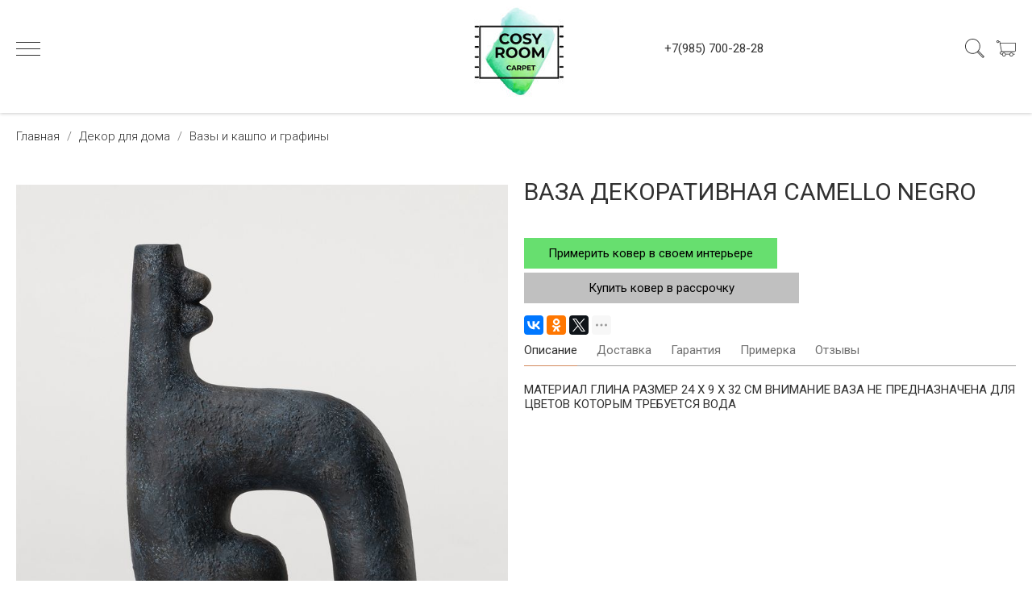

--- FILE ---
content_type: text/html; charset=utf-8
request_url: https://cosyroom.ru/product/vaza-dekorativnaya-camello-negro-2
body_size: 23753
content:
<!DOCTYPE html>
<html>

<head><link media='print' onload='this.media="all"' rel='stylesheet' type='text/css' href='/served_assets/public/jquery.modal-0c2631717f4ce8fa97b5d04757d294c2bf695df1d558678306d782f4bf7b4773.css'><meta data-config="{&quot;product_id&quot;:391975907}" name="page-config" content="" /><meta data-config="{&quot;money_with_currency_format&quot;:{&quot;delimiter&quot;:&quot;&quot;,&quot;separator&quot;:&quot;.&quot;,&quot;format&quot;:&quot;%n %u&quot;,&quot;unit&quot;:&quot;руб&quot;,&quot;show_price_without_cents&quot;:0},&quot;currency_code&quot;:&quot;RUR&quot;,&quot;currency_iso_code&quot;:&quot;RUB&quot;,&quot;default_currency&quot;:{&quot;title&quot;:&quot;Российский рубль&quot;,&quot;code&quot;:&quot;RUR&quot;,&quot;rate&quot;:1.0,&quot;format_string&quot;:&quot;%n %u&quot;,&quot;unit&quot;:&quot;руб&quot;,&quot;price_separator&quot;:null,&quot;is_default&quot;:true,&quot;price_delimiter&quot;:null,&quot;show_price_with_delimiter&quot;:null,&quot;show_price_without_cents&quot;:null},&quot;facebook&quot;:{&quot;pixelActive&quot;:true,&quot;currency_code&quot;:&quot;RUB&quot;,&quot;use_variants&quot;:false},&quot;vk&quot;:{&quot;pixel_active&quot;:null,&quot;price_list_id&quot;:null},&quot;new_ya_metrika&quot;:true,&quot;ecommerce_data_container&quot;:&quot;dataLayer&quot;,&quot;common_js_version&quot;:&quot;v2&quot;,&quot;vue_ui_version&quot;:null,&quot;feedback_captcha_enabled&quot;:null,&quot;account_id&quot;:712750,&quot;hide_items_out_of_stock&quot;:false,&quot;forbid_order_over_existing&quot;:false,&quot;minimum_items_price&quot;:null,&quot;enable_comparison&quot;:true,&quot;locale&quot;:&quot;ru&quot;,&quot;client_group&quot;:null,&quot;consent_to_personal_data&quot;:{&quot;active&quot;:false,&quot;obligatory&quot;:true,&quot;description&quot;:&quot;Настоящим подтверждаю, что я ознакомлен и согласен с условиями \u003ca href=&#39;/page/oferta&#39; target=&#39;blank&#39;\u003eоферты и политики конфиденциальности\u003c/a\u003e.&quot;},&quot;recaptcha_key&quot;:&quot;6LfXhUEmAAAAAOGNQm5_a2Ach-HWlFKD3Sq7vfFj&quot;,&quot;recaptcha_key_v3&quot;:&quot;6LcZi0EmAAAAAPNov8uGBKSHCvBArp9oO15qAhXa&quot;,&quot;yandex_captcha_key&quot;:&quot;ysc1_ec1ApqrRlTZTXotpTnO8PmXe2ISPHxsd9MO3y0rye822b9d2&quot;,&quot;checkout_float_order_content_block&quot;:false,&quot;available_products_characteristics_ids&quot;:null,&quot;sber_id_app_id&quot;:&quot;5b5a3c11-72e5-4871-8649-4cdbab3ba9a4&quot;,&quot;theme_generation&quot;:2,&quot;quick_checkout_captcha_enabled&quot;:false,&quot;max_order_lines_count&quot;:500,&quot;sber_bnpl_min_amount&quot;:1000,&quot;sber_bnpl_max_amount&quot;:150000,&quot;counter_settings&quot;:{&quot;data_layer_name&quot;:&quot;dataLayer&quot;,&quot;new_counters_setup&quot;:false,&quot;add_to_cart_event&quot;:true,&quot;remove_from_cart_event&quot;:true,&quot;add_to_wishlist_event&quot;:true},&quot;site_setting&quot;:{&quot;show_cart_button&quot;:true,&quot;show_service_button&quot;:false,&quot;show_marketplace_button&quot;:false,&quot;show_quick_checkout_button&quot;:true},&quot;warehouses&quot;:[],&quot;captcha_type&quot;:&quot;google&quot;,&quot;human_readable_urls&quot;:false}" name="shop-config" content="" /><meta name='js-evnvironment' content='production' /><meta name='default-locale' content='ru' /><meta name='insales-redefined-api-methods' content="[]" /><script src="/packs/js/shop_bundle-2b0004e7d539ecb78a46.js"></script><script type="text/javascript" src="https://static.insales-cdn.com/assets/common-js/common.v2.25.28.js"></script><script type="text/javascript" src="https://static.insales-cdn.com/assets/static-versioned/v3.72/static/libs/lodash/4.17.21/lodash.min.js"></script>
<!--InsalesCounter -->
<script type="text/javascript">
(function() {
  if (typeof window.__insalesCounterId !== 'undefined') {
    return;
  }

  try {
    Object.defineProperty(window, '__insalesCounterId', {
      value: 712750,
      writable: true,
      configurable: true
    });
  } catch (e) {
    console.error('InsalesCounter: Failed to define property, using fallback:', e);
    window.__insalesCounterId = 712750;
  }

  if (typeof window.__insalesCounterId === 'undefined') {
    console.error('InsalesCounter: Failed to set counter ID');
    return;
  }

  let script = document.createElement('script');
  script.async = true;
  script.src = '/javascripts/insales_counter.js?7';
  let firstScript = document.getElementsByTagName('script')[0];
  firstScript.parentNode.insertBefore(script, firstScript);
})();
</script>
<!-- /InsalesCounter -->
    <script type="text/javascript">
      (function() {
          (function() { var d=document; var s = d.createElement('script');
  s.type = 'text/javascript'; s.async = true;
  s.src = '//code.jivo.ru/widget/s0a8wERmyF'; d.head.appendChild(s); })();

      })();
    </script>

  
  



  <title>
    
        ВАЗА ДЕКОРАТИВНАЯ CAMELLO NEGRO - купить по выгодной цене с доставкой по РФ 
    
  </title>






<!-- meta -->
<meta charset="UTF-8" />
<meta name="keywords" content='ВАЗА ДЕКОРАТИВНАЯ CAMELLO NEGRO - купить по выгодной цене с доставкой по РФ '/>

<meta name="description" content='Предлагаем купить ВАЗА ДЕКОРАТИВНАЯ CAMELLO NEGRO.
Цена - 12011 руб. Быстрая доставка. Бесплатная примерка.
☎️ + 985 700 28 28
Смотрите все товары в разделе «Вазы и кашпо и графины»
'/>

<meta name="robots" content="index,follow" />
<meta http-equiv="X-UA-Compatible" content="IE=edge,chrome=1" />
<meta name="viewport" content="width=device-width, initial-scale=1.0" />
<meta name="SKYPE_TOOLBAR" content="SKYPE_TOOLBAR_PARSER_COMPATIBLE" />
<meta name="cmsmagazine" content="01d1286e2c0ac6c5529ed35e32e38e50" />
<link rel="shortcut icon" href="https://static.insales-cdn.com/assets/1/7176/1588232/1728660425/favicon.png">


    <link rel="canonical" href="https://cosyroom.ru/product/vaza-dekorativnaya-camello-negro-2" />
    <meta property="og:title" content="ВАЗА ДЕКОРАТИВНАЯ CAMELLO NEGRO" />
    <meta property="og:type" content="website" /> 
    <meta property="og:url" content="https://cosyroom.ru/product/vaza-dekorativnaya-camello-negro-2" />
    
      <meta property="og:image" content="https://static.insales-cdn.com/images/products/1/2509/738855373/thumb_kl3qi3bgkslwi0oaevoi5ycgrky7scli.jpg" />
    
  

<!-- fixes -->
<!--[if IE]>
<script src="//html5shiv.googlecode.com/svn/trunk/html5.js"></script><![endif]-->
<!--[if lt IE 9]>
<script src="//css3-mediaqueries-js.googlecode.com/svn/trunk/css3-mediaqueries.js"></script>
<![endif]-->
<!-- Facebook Pixel Code -->
<script>
!function(f,b,e,v,n,t,s)
{if(f.fbq)return;n=f.fbq=function(){n.callMethod?
n.callMethod.apply(n,arguments):n.queue.push(arguments)};
if(!f._fbq)f._fbq=n;n.push=n;n.loaded=!0;n.version='2.0';
n.queue=[];t=b.createElement(e);t.async=!0;
t.src=v;s=b.getElementsByTagName(e)[0];
s.parentNode.insertBefore(t,s)}(window, document,'script',
'https://connect.facebook.net/en_US/fbevents.js');
fbq('init', '682813845555854');
fbq('track', 'PageView');
</script>
<noscript><img height="1" width="1" style="display:none"
src="https://www.facebook.com/tr?id=682813845555854&ev=PageView&noscript=1"
/></noscript>
<!-- End Facebook Pixel Code -->
<meta name="yandex-verification" content="e27a0f6e54d76f63" />
<meta name="p:domain_verify" content="dac3895878b674859a81cc4ed524b938"/>


  <link rel="stylesheet" href="https://use.fontawesome.com/releases/v5.8.1/css/all.css" integrity="sha384-50oBUHEmvpQ+1lW4y57PTFmhCaXp0ML5d60M1M7uH2+nqUivzIebhndOJK28anvf" crossorigin="anonymous" />
<link href="https://fonts.googleapis.com/css?family=Montserrat:300,400,700" rel="stylesheet" /> 



<link rel="stylesheet" type="text/css" href="https://static.insales-cdn.com/assets/1/7176/1588232/1728660425/theme.css" />
<link rel="stylesheet" type="text/css" href="https://static.insales-cdn.com/assets/1/7176/1588232/1728660425/custom.css" />
<link rel="stylesheet" type="text/css" href="https://static.insales-cdn.com/assets/1/7176/1588232/1728660425/flexslider.css" />

<link rel="stylesheet" type="text/css" href="https://static.insales-cdn.com/assets/1/7176/1588232/1728660425/slick.css" />
<link rel="stylesheet" type="text/css" href="https://static.insales-cdn.com/assets/1/7176/1588232/1728660425/slick-theme.css" />

  <meta name="facebook-domain-verification" content="3fbaajkz615f0l0ewvuos3iisleph6" />
<meta name='product-id' content='391975907' />
</head>





<body class="template-is-product not-index-page">
  
	 <!-- optimization -->

<script>
  
    var hasWebP = false; (function() { var img = new Image(); img.onload = function() { hasWebP = !!(img.height > 0 && img.width > 0); }; img.onerror = function() { hasWebP = false; }; img.src = 'https://static-ru.insales.ru/files/1/1062/10904614/original/empty.webp'; })();  
   
  var Visible = function (target) {
    var visible;
    // Все позиции элемента
    var targetPosition = {
        top: window.pageYOffset + target.getBoundingClientRect().top,
        left: window.pageXOffset + target.getBoundingClientRect().left,
        right: window.pageXOffset + target.getBoundingClientRect().right,
        bottom: window.pageYOffset + target.getBoundingClientRect().bottom
      },
      // Получаем позиции окна
      windowPosition = {
        top: window.pageYOffset,
        left: window.pageXOffset,
        right: window.pageXOffset + document.documentElement.clientWidth,
        bottom: window.pageYOffset + document.documentElement.clientHeight
      };

     if (targetPosition.bottom > windowPosition.top && // Если позиция нижней части элемента больше позиции верхней чайти окна, то элемент виден сверху
      targetPosition.top < windowPosition.bottom && // Если позиция верхней части элемента меньше позиции нижней чайти окна, то элемент виден снизу
      targetPosition.right > windowPosition.left && // Если позиция правой стороны элемента больше позиции левой части окна, то элемент виден слева
      targetPosition.left < windowPosition.right) { // Если позиция левой стороны элемента меньше позиции правой чайти окна, то элемент виден справа
      // Если элемент полностью видно, то запускаем следующий код
      visible = true;
    } else {
      // Если элемент не видно, то visible = false
       visible = false;
    };
    return(visible);
  };

    var lazyInner = function(){
    var LazySrcset = document.getElementsByClassName('lazy_srcset');
    var Lazy = document.getElementsByClassName('lazy');
    var LazyBackground = document.getElementsByClassName('lazy_background');
    var LazyNoneSelect = document.getElementsByClassName('none_select_lazy');
    // добавляем адрес картинки в srcset
    Array.from( LazySrcset).forEach( function(elem){  
      if (Visible(elem)){ 
        elem.srcset = elem.getAttribute('data-srcset');   
        elem.classList.remove('lazy_srcset');
        
      }   
    });
    // добавляем адрес картинки в src
    Array.from( Lazy).forEach( function(elem){  
      if (Visible(elem)){ 
        elem.src = elem.getAttribute('data-src');   
        elem.classList.remove('lazy'); 
        if (elem.getAttribute('none-opacity') != 'true'){
          $( elem ).animate({opacity: 1}, 300);
        }
       
      }   
    });
      
    // добавляем адрес картинки в src 
    Array.from(LazyNoneSelect).forEach( function(elem){  
    if (Visible(elem) || (elem.getAttribute('fast') == 'true')){ 
      console.log('text');console.log(elem.getAttribute('fast'));
      if (hasWebP) {
        elem.src = elem.getAttribute('data-srcset');      
        // console.log(hasWebP);
       
      } else {
         elem.src = elem.getAttribute('data-src');  
         // console.log(hasWebP);
       
      }
      elem.classList.remove('none_select_lazy'); 
       if (elem.getAttribute('none-opacity') != 'true'){
          $( elem ).animate({opacity: 1}, 300);
       }
     }   
    });   
      
      
        // добавляем адрес картинки при использовании фона
    Array.from( LazyBackground).forEach( function(elem){  
    if (Visible(elem)){ 
      if (hasWebP){ 
        elem.style.backgroundImage = 'url("' + elem.getAttribute('data-background-webp') + '")';
      } else {
        elem.style.backgroundImage = 'url("' + elem.getAttribute('data-background') + '")';
      }
      // $(elem).css('background-size', 'cover');
      elem.classList.remove('lazy_background'); 
      $( elem ).animate({opacity: 1}, 300);
    }   
  });
      
      
  }
  var lazyByValekTro = function(){ 
   lazyInner();
   setTimeout(lazyInner, 50);    
   setTimeout(lazyInner, 500);                      
  }
// и по нажатию на кнопки
  
 
    document.addEventListener('touchend',function(e) {
      lazyByValekTro(); 
    });
    $(document).mouseup(function() {
      lazyByValekTro();
    });  
    // Запускаем функцию при прокрутке страницы
      window.addEventListener('scroll', function() {
      lazyByValekTro()

    });


    // Запускаем функцию при изменении размера экрана.
    $(window).resize(function() {
      lazyByValekTro();       
    });  

    // Запустим функцию сразу по готовности документа, 
    $(document).ready(function() { 
      lazyByValekTro()  ;
    });

</script> 
   
  <header class="pallette_1 transition p-b-20 p-t-15-sm p-b-15-sm cr-header m-b-20">
  <div class="container">
    <div class="row is-grid flex-middle flex-between">
      <div class="cell-2 cell-3-sm"> 
        <a href="#" class="js-open-main-menu" custom-popup-link="mobile-menu"> 
          <div class="burger">
            <div></div>
          </div>
        </a> 
      </div>
      <div class="cell-3 cell-9-sm"> 
       <!--   <a class="js-modal bttn-underline bold-border" href="#feedback-modal">Обратный звонок</a> -->
      </div>
      <div class="cell -2 cell-12-sm text-center  cust-pc">
        <a class="inline-middle" href="/" title="cosyroom.ru">
          
	
    <img class="show" src="https://static.insales-cdn.com/assets/1/7176/1588232/1728660425/logotype_1.png" alt="cosyroom.ru" title="cosyroom.ru" />
  




        </a>
      </div>
      <div class="cell-3 cell-12-sm text-center">
       <!--  <a class="cust-pc"> График работы: 10:00 - 20:00</a>
        <a href="tel:+78003023036">Звонок Бесплатный</a><br> 
        <a href="tel:88003023036"> 8(800)302-30-36</a><br> -->
        <a href="tel:+79857002828"> +7(985) 700-28-28</a><br>
      </div>
      
      <div class="cell-2 cell-12-sm">
        <div class="header-menu-right row flex-middle flex-end">
          
            <div>
              <a class="search_widget-submit hover-opacity" href="#" custom-popup-link="search-form">
                <span class="inline-middle">
	<?xml version="1.0" encoding="iso-8859-1"?>
	<svg fill="currentColor" version="1.1" id="Capa_1" xmlns="http://www.w3.org/2000/svg" xmlns:xlink="http://www.w3.org/1999/xlink" x="0px" y="0px"
		 viewBox="0 0 53.627 53.627" style="enable-background:new 0 0 53.627 53.627; width: 1.6em; display: block;" xml:space="preserve">
	<path d="M53.627,49.385L37.795,33.553C40.423,30.046,42,25.709,42,21C42,9.42,32.58,0,21,0S0,9.42,0,21s9.42,21,21,21
		c4.709,0,9.046-1.577,12.553-4.205l15.832,15.832L53.627,49.385z M2,21C2,10.523,10.523,2,21,2s19,8.523,19,19s-8.523,19-19,19
		S2,31.477,2,21z M35.567,36.093c0.178-0.172,0.353-0.347,0.525-0.525c0.146-0.151,0.304-0.29,0.445-0.445l14.262,14.262
		l-1.415,1.415L35.123,36.537C35.278,36.396,35.416,36.238,35.567,36.093z"/>
	</svg>





 


























</span>
              </a>
            </div>
          

          

          
            <div class="m-l-15">
              <a class="js-basket hover-opacity" href="#" custom-popup-link="dynamic_basket">
                <span class="inline-middle">


	<?xml version="1.0" encoding="iso-8859-1"?>
	<!DOCTYPE svg PUBLIC "-//W3C//DTD SVG 1.1//EN" "http://www.w3.org/Graphics/SVG/1.1/DTD/svg11.dtd">
	<svg fill="currentColor" version="1.1" id="Capa_1" xmlns="http://www.w3.org/2000/svg" xmlns:xlink="http://www.w3.org/1999/xlink" x="0px" y="0px"
		 viewBox="0 0 60 60" style="enable-background:new 0 0 60 60; width: 1.6em; display: block;" xml:space="preserve">
	<path d="M11.68,13l-0.833-5h-2.99C7.411,6.28,5.859,5,4,5C1.794,5,0,6.794,0,9s1.794,4,4,4c1.859,0,3.411-1.28,3.858-3h1.294l0.5,3
		H9.614l5.171,26.016c-2.465,0.188-4.518,2.086-4.76,4.474c-0.142,1.405,0.32,2.812,1.268,3.858C12.242,48.397,13.594,49,15,49h2
		c0,3.309,2.691,6,6,6s6-2.691,6-6h11c0,3.309,2.691,6,6,6s6-2.691,6-6h4c0.553,0,1-0.447,1-1s-0.447-1-1-1h-4.35
		c-0.826-2.327-3.043-4-5.65-4s-4.824,1.673-5.65,4h-11.7c-0.826-2.327-3.043-4-5.65-4s-4.824,1.673-5.65,4H15
		c-0.842,0-1.652-0.362-2.224-0.993c-0.577-0.639-0.848-1.461-0.761-2.316c0.152-1.509,1.546-2.69,3.173-2.69h0.791
		c0.014,0,0.025,0,0.039,0h38.994C57.763,41,60,38.763,60,36.013V13H11.68z M4,11c-1.103,0-2-0.897-2-2s0.897-2,2-2s2,0.897,2,2
		S5.103,11,4,11z M46,45c2.206,0,4,1.794,4,4s-1.794,4-4,4s-4-1.794-4-4S43.794,45,46,45z M23,45c2.206,0,4,1.794,4,4s-1.794,4-4,4
		s-4-1.794-4-4S20.794,45,23,45z M58,36.013C58,37.66,56.66,39,55.013,39H16.821l-4.77-24H58V36.013z"/>
	</svg>



 


























</span>
                <!-- <span class="inline-middle hide-m" data-cartman-positions-count></span> -->
              </a>
            </div>
          
        </div>
      </div>

      
      
      
    </div>
  </div>
</header>

<div data-option-variant class="hide">option-select</div>


  
  
  
  
  
  
  
  


<div class="m-b-50">
  






<div class="breadcrumb-wrapper relative text-center pallette_2 p-t-30 p-b-30 p-t-15-sm p-b-15-sm">
  <div class="container">

    <ul class="breadcrumb no-list-style no-pad no-marg">

      <li class="breadcrumb-item home">
        <a class="breadcrumb-link bttn-underline" title="Главная" href="/">Главная</a>
      </li>

      
        
        

        
        
          

          

          
        
          

          
            <li class="breadcrumb-item" data-breadcrumbs="2">
              <a class="breadcrumb-link bttn-underline" title="Декор для дома" href="/collection/decor">Декор для дома</a>
            </li>
            
          

          
        
          

          
            <li class="breadcrumb-item" data-breadcrumbs="3">
              <a class="breadcrumb-link bttn-underline" title="Вазы и кашпо и графины" href="/collection/vazy-i-kashpo-i-grafiny">Вазы и кашпо и графины</a>
            </li>
            
          

          
        

      

    </ul>
  </div>

</div>





</div>

<div data-prod>

  <div class="container m-b-80 m-b-30-sm">
    <div class="row is-grid flex-center">
      <div class="cell-6 cell-6-lg post-0-lg cell-12-sm m-b-40-sm flex-first-sm">
        
          


<div class="gallery-wrapper pallette_1 no_bg relative" id="gallery-wrapper" style="opacity: 0;">
  

  
    
    
<div class="gallery-top m-b-20">
  <div class="swiper-container js-product-gallery-main" data-first-image="https://static.insales-cdn.com/images/products/1/2509/738855373/kl3qi3bgkslwi0oaevoi5ycgrky7scli.jpg">
    <div class="swiper-wrapper">
        
          
          
          <div class="swiper-slide gallery-slide">
            

            <a href="https://static.insales-cdn.com/r/VTZsdVx3LyQ/rs:fit:800:800:1/plain/images/products/1/2509/738855373/kl3qi3bgkslwi0oaevoi5ycgrky7scli.jpg@jpg" data-fancybox="gallery" id="image_gallery_1">
              
              
                                           
                  <img itemprop="image" class="none_select_lazy" none-opacity="true" fast="true" src="https://static.insales-cdn.com/assets/1/7176/1588232/1728660425/empty.jpg"  data-src="https://static.insales-cdn.com/r/VTZsdVx3LyQ/rs:fit:800:800:1/plain/images/products/1/2509/738855373/kl3qi3bgkslwi0oaevoi5ycgrky7scli.jpg@jpg" data-srcset="https://static.insales-cdn.com/r/5Mi67bmjZrc/rs:fit:800:800:1/plain/images/products/1/2509/738855373/kl3qi3bgkslwi0oaevoi5ycgrky7scli.jpg@webp"  />                      
                
              
             
            </a>
          </div>
        
          
          
          <div class="swiper-slide gallery-slide">
            

            <a href="https://static.insales-cdn.com/r/7qF055JpLY0/rs:fit:800:800:1/plain/images/products/1/2579/738855443/ih1w8ql42l8cumjat9ramnlnol1br33p.jpg@jpg" data-fancybox="gallery" id="image_gallery_2">
              
              
                                           
                  <img  class="none_select_lazy" none-opacity="true" fast="true" src="https://static.insales-cdn.com/assets/1/7176/1588232/1728660425/empty.jpg"  data-src="https://static.insales-cdn.com/r/7qF055JpLY0/rs:fit:800:800:1/plain/images/products/1/2579/738855443/ih1w8ql42l8cumjat9ramnlnol1br33p.jpg@jpg" data-srcset="https://static.insales-cdn.com/r/IEHOT_4LKWU/rs:fit:800:800:1/plain/images/products/1/2579/738855443/ih1w8ql42l8cumjat9ramnlnol1br33p.jpg@webp"  />                      
                
              
             
            </a>
          </div>
        
          
          
          <div class="swiper-slide gallery-slide">
            

            <a href="https://static.insales-cdn.com/r/8gUfcbB1yPI/rs:fit:800:800:1/plain/images/products/1/2637/738855501/u09uy638lyn1p2mjbap9ybw11tqhezjt.jpg@jpg" data-fancybox="gallery" id="image_gallery_3">
              
              
                                           
                  <img  class="none_select_lazy" none-opacity="true" fast="true" src="https://static.insales-cdn.com/assets/1/7176/1588232/1728660425/empty.jpg"  data-src="https://static.insales-cdn.com/r/8gUfcbB1yPI/rs:fit:800:800:1/plain/images/products/1/2637/738855501/u09uy638lyn1p2mjbap9ybw11tqhezjt.jpg@jpg" data-srcset="https://static.insales-cdn.com/r/-qwBvsb5q44/rs:fit:800:800:1/plain/images/products/1/2637/738855501/u09uy638lyn1p2mjbap9ybw11tqhezjt.jpg@webp"  />                      
                
              
             
            </a>
          </div>
        
    </div>
  </div>
</div>


<div class="gallery-thumbs-wrap relative">
  <div class="swiper-container gallery-thumbs js-gallery-thumbs">
      <div class="swiper-wrapper">
        
          <div class="swiper-slide js-gallery-trigger">
            
               
                  <div class="gallery-thumb image-container is-cover js-image-variant lazy_background" style="" data-background-webp="https://static.insales-cdn.com/r/UfHUWWTQORU/rs:fit:130:130:1/plain/images/products/1/2509/738855373/compact_kl3qi3bgkslwi0oaevoi5ycgrky7scli.jpg@webp" data-background="https://static.insales-cdn.com/r/EGWXQRVU5Yc/rs:fit:130:130:1/plain/images/products/1/2509/738855373/compact_kl3qi3bgkslwi0oaevoi5ycgrky7scli.jpg@jpg"></div>                             
                
            
          
           
          </div>
        
          <div class="swiper-slide js-gallery-trigger">
            
               
                  <div class="gallery-thumb image-container is-cover js-image-variant lazy_background" style="" data-background-webp="https://static.insales-cdn.com/r/8cZIM5JGkWU/rs:fit:130:130:1/plain/images/products/1/2579/738855443/compact_ih1w8ql42l8cumjat9ramnlnol1br33p.jpg@webp" data-background="https://static.insales-cdn.com/r/FX1pBadfTYY/rs:fit:130:130:1/plain/images/products/1/2579/738855443/compact_ih1w8ql42l8cumjat9ramnlnol1br33p.jpg@jpg"></div>                             
                
            
          
           
          </div>
        
          <div class="swiper-slide js-gallery-trigger">
            
               
                  <div class="gallery-thumb image-container is-cover js-image-variant lazy_background" style="" data-background-webp="https://static.insales-cdn.com/r/PQ7gRtZoc04/rs:fit:130:130:1/plain/images/products/1/2637/738855501/compact_u09uy638lyn1p2mjbap9ybw11tqhezjt.jpg@webp" data-background="https://static.insales-cdn.com/r/F0pu9R3Sbcc/rs:fit:130:130:1/plain/images/products/1/2637/738855501/compact_u09uy638lyn1p2mjbap9ybw11tqhezjt.jpg@jpg"></div>                             
                
            
          
           
          </div>
        
      </div>
      <!-- Add Arrows -->
  </div>
  
</div>

</div>

        
      </div>
      <div class="cell-6 text-left cell-6-lg cell-12-sm ">
        

<div class="product-info pallette_1 no_bg">
  <form class="" action="/cart_items" method="post" data-product-id="391975907" data-recently-view="391975907" data-product-gallery=".js-product-gallery-main">
    <h1 class="product-title h2-like m-t-0 m-b-10">
      ВАЗА ДЕКОРАТИВНАЯ CAMELLO NEGRO
      <sup class="product-sku" data-product-sku>
      </sup>
    </h1>
    

    
    <div data-product-available="" class="product-available m-b-10"></div>
    

    <div class="product-variants m-b-10">
      
        <input type="hidden" name="variant_id" value="653130216" >
      
    </div>

    <div class="product-prices m-b-30">
      <div class="inline-middle h2-like">
        <span data-product-price class="c_special_2_color"></span>
      </div>
      &nbsp;
      <div class="inline-middle h2-like">
        <span data-product-old-price></span>
      </div>
    </div>
    <div class="product-buy row flex-middle is-grid">
      <div class="cell-4 cell-12-m m-b-20-m" style="display: none;">
        





<div data-quantity class="quantity is-product show-inline-block show-m">
  <div class="quantity-controls">
    <button data-quantity-change="-1" class="quantity-control bttn-count">
      -
    </button>

    <input class="quantity-input" type="text" name="quantity" value="1"  />

    <button data-quantity-change="1" class="quantity-control bttn-count">
      +
    </button>
  </div>
</div>


      </div>
      
      
      
      
      
      	<div class="cell-4 cell-6-m">
        	<button type="submit" data-item-add class="bttn-reg in-product js-basket c_button w-100" custom-popup-link="dynamic_basket" style="background-color: #00ccdd; color: black;">В корзину</button> 
      	</div>
      
      	
        	<div class="cell-4 cell-6-m text-center-m">
          		<button type="button" class="bttn-second bttn-underline" data-quick-checkout="[data-product-id='391975907']">
            		<span>Купить в 1 клик ></span>
          		</button>
        	</div>
      	
      
      
    </div>
    <div class="btn-fitting cell-12-m"><a href="https://cosyroom.ru/page/primerka" class="btn-fitting_link">Примерить ковер в своем интерьере</a></div>
	<div class="btn-credit cell-12-m"><a href="https://cosyroom.ru/page/rassrochka" class="btn-credit_link">Купить ковер в рассрочку</a></div>
    

  </form>
</div>

<script src="https://yastatic.net/es5-shims/0.0.2/es5-shims.min.js"></script>
<script src="https://yastatic.net/share2/share.js"></script>
<div class="ya-share2" data-services="vkontakte,facebook,odnoklassniki,twitter,viber,whatsapp,telegram" data-limit="3"></div>
        
  <div class="product-description pallette_2 no_bg">
    <div class="tabs product_tabs js-tabs" data-tabs-container>

      <div class="tabs-head m-b-20" data-tab-control="tabs">
        
          <div class="tabs-item transition inline-top is-button-active  p-t-10 p-b-10 m-r-20" data-tab-anchor="description">
            Описание
          </div>
        

        

        
          <div class="tabs-item transition inline-top is-button-active  p-t-10 p-b-10 m-r-20" data-tab-anchor="delivery">
            Доставка
          </div>
        

        
          <div class="tabs-item transition inline-top is-button-active  p-t-10 p-b-10 m-r-20" data-tab-anchor="warranty">
            Гарантия
          </div>
        

        
          <div class="tabs-item transition inline-top is-button-active  p-t-10 p-b-10 m-r-20" data-tab-anchor="trying">
            Примерка
          </div>
        
        
        
          <div id="review_form" class="tabs-item transition inline-top is-button-active  p-t-10 p-b-10" data-tab-anchor="review_form">
            Отзывы 
          </div>
        
      </div>

      <div class="tabs-box" data-tab-box="tabs">
        
        <div class="tabs-target" data-tab-target="review_form">
          <div class="reviews-items-wrap">
  <div class="reviews-empty notice is-info text-center">
    Оставьте первый отзыв! <a class="js-accordeon underline" href="#review-modal">Написать отзыв</a>
  </div>
</div>

<form class="review-form" method="post" action="/product/vaza-dekorativnaya-camello-negro-2/reviews#review_form" enctype="multipart/form-data">

  <div class="m-t-30 m-b-30 hide" data-href="#review-modal">
    <div class="reviews-wrapper">
  <div class="reviews-form">
    

    

    <div id="review_form" class="form row is-grid flex-top js-review-wrapper">

      <div class="form-row  is-required cell-6 cell-12-sm ">
        <label class="form-label">Имя <span class="text-error">*</span></label>

        <input name="review[author]" value="" type="text" class="form-field text-field inpt p-l-10 p-r-10"/>
      </div>

      <div class="form-row is-required cell-6 cell-12-sm ">
        <label class="form-label">E-mail <span class="text-error">*</span></label>

        <input name="review[email]" value="" type="text" class="form-field text-field inpt p-l-10 p-r-10"/>
      </div>

      <div class="form-row is-required cell-12 ">
        <label class="form-label">Комментарий <span class="text-error">*</span></label>

        <textarea name="review[content]" class="form-field text-field is-textarea inpt p-l-10 p-r-10"></textarea>
      </div>

      

      
        <div class="form-row is-required cell-6 cell-12-sm ">
        
          <div id="captcha_challenge" class="captcha-recaptcha">
            <script src='https://www.google.com/recaptcha/api.js?hl=ru' async defer></script><div class='g-recaptcha' data-sitekey='6LfXhUEmAAAAAOGNQm5_a2Ach-HWlFKD3Sq7vfFj' data-callback='onReCaptchaSuccess'></div>
          </div>
        </div>
      

      <div class="form-row is-required cell-6 cell-12-sm star-rating-row">
        <label class="form-label">Оценка</label>

        <div class="star-rating-wrapper">
          <div class="star-rating">
            
            
              <input name="review[rating]" id="star5-391975907" type="radio" name="reviewStars" class="star-radio" value="5"/>
              <label title="5" for="star5-391975907" class="star-label"></label>
              
            
              <input name="review[rating]" id="star4-391975907" type="radio" name="reviewStars" class="star-radio" value="4"/>
              <label title="4" for="star4-391975907" class="star-label"></label>
              
            
              <input name="review[rating]" id="star3-391975907" type="radio" name="reviewStars" class="star-radio" value="3"/>
              <label title="3" for="star3-391975907" class="star-label"></label>
              
            
              <input name="review[rating]" id="star2-391975907" type="radio" name="reviewStars" class="star-radio" value="2"/>
              <label title="2" for="star2-391975907" class="star-label"></label>
              
            
              <input name="review[rating]" id="star1-391975907" type="radio" name="reviewStars" class="star-radio" value="1"/>
              <label title="1" for="star1-391975907" class="star-label"></label>
              
            
          </div>
        </div>
      </div>

      <div class="form-controls cell-12">
        <button type="submit" class="bttn-reg p-l-20 p-r-20">Отправить</button>
      </div>

    </div><!-- /.review_form -->

    
    <div class="text-center m-t-30">
      <small>Перед публикацией отзывы проходят модерацию</small>
    </div>
    

  </div>
</div>
  </div>

</form>



        </div>
        
        
        
        
        
          <div class="tabs-target editor" data-tab-target="delivery" itemprop="delivery">
            <p>По Москве - доставка 1-2 дня. в пределах: МКАД 450р. За МКАД+ 15 руб/км</p>
<p>В регионы России - доставка 2 -10 дней. ТК СДЕК</p>
<p>Зарубеж - 5-15 дней. ТК EMS</p>
          </div>
        
        
        
          <div class="tabs-target editor" data-tab-target="warranty" itemprop="warranty">
            <p>На все товары предоставляется гарантия 5 лет</p>
          </div>
        
        
        
          <div class="tabs-target editor" data-tab-target="trying" itemprop="trying">
            <p>По Москве и МО - доступна примерка ковров. ( до 3-х ковров на 1 комнату)<br />Для Регионов доступна &ldquo;виртуальная примерка&rdquo; - наложение текстуры ковра на Ваше фото интерьера. <br />Вышлите фото Вашего интерьера нам на почту <span style="text-decoration: underline;"><span style="color: #0000ff;"><a style="color: #0000ff; text-decoration: underline;" href="mailto:cosyroom@bk.ru">cosyroom@bk.ru</a></span></span> или мессенджер&nbsp;<img style="margin: 0px 5px 0px 5px;" src='https://static.insales-cdn.com/files/1/1524/11027956/original/hiclipart.com.png' width="20" height="20" /><span style="text-decoration: underline;"><span style="color: #0000ff; font-size: 14pt;"><a style="color: #0000ff; text-decoration: underline;" href="https://wa.me/79269053598?text=Добрый%20день!%20Хочу%20примерить%20ковер%20в%20своей%20комнате">+79269053598</a></span></span> и получите индивидуальную подборку ковров.</p>
          </div>
        

        <div class="tabs-target editor" data-tab-target="description" itemprop="description">
          МАТЕРИАЛ ГЛИНА РАЗМЕР 24 Х 9 Х 32 CM ВНИМАНИЕ ВАЗА НЕ ПРЕДНАЗНАЧЕНА ДЛЯ ЦВЕТОВ КОТОРЫМ ТРЕБУЕТСЯ ВОДА
        </div>
      </div>

    </div>
  </div>


      </div>
    </div>
  </div>

  

  

</div>


  
	
<style>
  .transition{transition: max-width 1s ease 0s,
max-height 1s ease 0s}
#recently_main_title{
  text-align:center;
  padding-bottom:10px;
  padding-top:10px;
  display:none;  
}
  .buyzone{margin-top:4px;}
.hr-line{
  margin-block-start:0px;
  margin-block-end: 0px;
  border: 0;
  height: 1px;
  background:#993333;
  background-image: -webkit-linear-gradient(left, #fff, #993333, #fff);
  background-image: -moz-linear-gradient(left, #fff, #993333, #fff);
  background-image: -ms-linear-gradient(left, #fff, #993333, #fff);
  background-image: -o-linear-gradient(left, #fff, #993333, #fff);
}
#mod-recently-view{  
  display: -webkit-flex; 
  display: flex; 
  justify-content:flex-start; 
  flex-wrap: nowrap;
}
.recently_title{
  text-decoration:none;
  color:black;
  line-height: 1.5rem;
 }
.product_cart_recently{
  width:178px;

  margin-left:5px; 
  margin-right:5px;
  padding:2px;
  overflow:hidden;
  text-align:center;
  margin-top:5px;
  margin-bottom:5px;
  border: 1px solid white;
}
.product_cart_recently:hover{
  border: 1px solid white
 
}
#recently_view{width:100%;
 display:none;
}
.block_img{
  margin:auto;  
  width:178px;  
  height:210px; 
  display: -webkit-flex;
  display: flex; 
  align-items: center;
  overflow:hidden;
  justify-content:center;
}    
.inner_img{
  height: auto;
  width: 100%;
}
  .inner_img:hover{max-width:190px!important;max-height:220px!important}
#width_block{
  overflow:hidden;
  margin-top:10px; 
  width:1134px;
 } 
@media(min-width:1200px){
   #width_block{   
     width:1134px;
   } 
}
@media(max-width:1199px){
   #width_block{   
     width:945px;
   } 
}  
@media(max-width:1000px){
   #width_block{   
     width:756px;
   } 
}    
@media(max-width:800px){
   #width_block{   
     width:567px;
   } 
}  
@media(max-width:600px){
   #width_block{   
     width:378px;
   } 
}  
@media(max-width:400px){
   #width_block{   
     width:189px;
   } 
}    
#left_button_slider_recently{
  cursor:pointer;
  z-index:8;
  opacity:0.2;
}
#right_button_slider_recently{
  cursor:pointer;
  z-index:8;
}

.buttons_control{
  font-size:24px;padding:15px;cursor:pointer;opacity:0.7; transition: 1s;
}
.buttons_control:hover{
  opacity:1;
}
</style>
<script type="text/javascript">
  var members_on_screen;
  var card_width = 189;
  var progress_animations=false;
  var members;
  $('#recently_view').hide();
  
  function saveProduct(pid) {
    if ($.cookie('product_ids') != null) {
      var arr = $.cookie('product_ids').split(',');
      for (var i = 0; i < arr.length; i++) {
        if (arr[i] == pid) {
           return;
        }
      }
      if (arr.length >= 20) {
        arr.shift();
      }
      arr.push(pid);
      $.cookie('product_ids', arr, {
        path: '/'
      });
    } else {
       $.cookie('product_ids', pid, {
         path: '/'
      });
    }
  }
  
  $(function() {   
    if($.cookie('product_ids') != null) {
      $('#recently_view').show();
      $.getJSON("/products_by_id/"+$.cookie('product_ids')+".json",
        function(data){
          var products = '';
          window.members = data.products.length;
          if (members_on_screen>=window.members) {
            
             $('#left_button_slider_recently').hide();
            $('#right_button_slider_recently').hide();
            $('#mod-recently-view').css('justifyContent', 'center');
            $('#mod-recently-view').css('marginLeft', '0px');}
          else {
            $('#button_slider_recently').show();
            $('#mod-recently-view').css('justifyContent', 'flex-start')
          }
    
          $.each(data.products, function(i,product){
            if (i<=20){
              if (product.images.length > 0) { 
              recently_main_title.style.display="block";
               
                 products +=  '<a style="order:'+(-i)+';text-decoration:none;color:black;" href="/product/?product_id=' + product.id + '" ><div class="product_cart_recently"><div class="block_img"  ><img style="width:unset;max-height:190px;max-width:160px;opacity:0" class="inner_img transition lazy"   src="https://static.insales-cdn.com/assets/1/7176/1588232/1728660425/empty.jpg" data-src="'+ product.images[0].medium_url +'" alt="'+ product.title +'" ></div>';
              
         
               products +=  '<div class="buyzone"><p class="price">'+ InSales.formatMoney(product.variants[0].base_price, "{\"delimiter\":\"\",\"separator\":\".\",\"format\":\"%n %u\",\"unit\":\"руб\",\"show_price_without_cents\":0}") + '</p>';
                
                
                
                products += '<center>'+ product.title +'</center>';
            
              products += '</div></div></a>';
             } 
           }
          });  
          $('#mod-recently-view').html(products);
        });
    
    }
                
    
      saveProduct(391975907);
    
   
    function configuration_module(){
      var width_screen = document.body.clientWidth;
      if (width_screen >= 1200){
         members_on_screen=6;       
      }      
      if (width_screen <= 1199){
         members_on_screen=5;       
      }   
       if (width_screen <= 1000){
         members_on_screen=4;       
      }   
       if (width_screen <= 800){
         members_on_screen=3;       
      }   
       if (width_screen <= 600){
         members_on_screen=2;       
      }   
       if (width_screen <= 400){
         members_on_screen=1;       
      }   
      if (members_on_screen>=window.members) {
            
            $('#left_button_slider_recently').hide();
            $('#right_button_slider_recently').hide();
            $('#mod-recently-view').css('justifyContent', 'center');
            $('#mod-recently-view').css('marginLeft', '0px');
      
      }
          else {
            $('#left_button_slider_recently').show();
            $('#right_button_slider_recently').show();
           
            $('#mod-recently-view').css('justifyContent', 'flex-start')
     }                      
    }
  
  configuration_module();
    $(window).resize(function(){configuration_module()});           
  });   
         
</script>    

<div  style="padding-bottom:10px; background-color:unset; background:white"id="recently_view" class="m-t-20">
<div style=" max-width:1200px; margin:auto">
  <div style="display:flex;justify-content:center;align-items:center">
      <div id='left_button_slider_recently'  onClick="
    var block_goods=document.getElementById('mod-recently-view'); 
      if ((Math.round(parseFloat(block_goods.style.marginLeft))<=-189)&&(progress_animations==false)){
        progress_animations = true;
        right_button_slider_recently.style.opacity='1'
        $('#mod-recently-view').animate({        
          marginLeft: '+=189',         
        }, {
          duration: 400,
          complete: function() {
            progress_animations = false;
             // делаем кнопку полупрозрачной, если она неактивна
            if (Math.round(parseFloat(block_goods.style.marginLeft))>-189) {
              left_button_slider_recently.style.opacity='0.2'} 
            else {
              left_button_slider_recently.style.opacity='1'};                         
          }            
        });
    }   "><i class="buttons_control fa fa-chevron-left"  aria-hidden="true"></i>
    </div>
    
    <span  id="recently_main_title" style="display:none;font-weight: 600;font-size: 24px">
      Вы смотрели
    </span>
    
     <div id='right_button_slider_recently' onClick="
       var block_goods=document.getElementById('mod-recently-view');
       if ((Math.round(parseFloat(block_goods.style.marginLeft))>=((members-members_on_screen-1)*-189))&&(progress_animations==false)) {
         progress_animations=true;
         left_button_slider_recently.style.opacity='1'
         $('#mod-recently-view').animate({        
           marginLeft: '-=189',         
         }, {
         duration: 400,
         complete: function() {
           progress_animations=false;
           if (Math.round(parseFloat(block_goods.style.marginLeft))<((members-members_on_screen-1)*-189)){
             right_button_slider_recently.style.opacity='0.2';
          } 
            else {
             right_button_slider_recently.style.opacity='1'};    
         }
        });                                                                                          
      }   "><i class="buttons_control fa fa-chevron-right" aria-hidden="true"></i> 
    </div>
          
    
  </div>
    
  <center style="position:relative">
          


    
        <div id='width_block'>
          <div id="mod-recently-view" style="margin-left:0px;">	
          </div>
        </div>
      </center>  
     </div>
    </div>
  
  
  

  




  
  <footer class="pallette_2 p-t-50 cr-footer-border">
  <div class="container">
    <div class="row is-grid cr-footer-inline">
      <div>
        <div class="m-b-20">
          <a href="/" title="cosyroom.ru">
            


	
    
      <img src="https://static.insales-cdn.com/assets/1/7176/1588232/1728660425/logotype_1.png" alt="cosyroom.ru" title="cosyroom.ru" />
    
  


          </a>
        </div>
      </div>
      <div>
        
          <div class="footer-menu"> 
            <ul class="no-list-style no-pad no-marg fw-300">
              
                <li class="m-t-5 m-l-5 m-r-5 m-b-5"><a class="bttn-underline" href="/page/confidence">Политика конфиденциальности и оферта</a></li>
              
                <li class="m-t-5 m-l-5 m-r-5 m-b-5"><a class="bttn-underline" href="/page/agreement">Пользовательское соглашение</a></li>
              
                <li class="m-t-5 m-l-5 m-r-5 m-b-5"><a class="bttn-underline" href="/page/exchange">Условия обмена и возврата</a></li>
              
                <li class="m-t-5 m-l-5 m-r-5 m-b-5"><a class="bttn-underline" href="/page/o-magazine">О магазине</a></li>
              
                <li class="m-t-5 m-l-5 m-r-5 m-b-5"><a class="bttn-underline" href="/collection/all">Каталог</a></li>
              
                <li class="m-t-5 m-l-5 m-r-5 m-b-5"><a class="bttn-underline" href="/page/contacts">Контакты</a></li>
               
            </ul>
          </div>
        
      </div>

      <div>
        

<ul class="social no-list-style h4-like p-0 m-t-0 m-b-0">
  
    
    
    
    
    

    
  
    
    
    
    
    

    
  
    
    
    
    
    

    
  
    
    
    
    
    

    
    <li class="inline-middle">
      <a target="_blank" href="https://www.instagram.com/cosyroom.ru" title="cosyroom.ru" title="instagram">
        
        	<img src="https://static.insales-cdn.com/files/1/4479/19157375/original/Instagram_logo_2016.svg" class="cr-instagram-logo">
        
      </a>
    </li> 
    
  
    
    
    
    
    

    
  
</ul>

        <div class="cell-12 buy-vars text-center m-t-10">
          
            
            
            
              <span class="inline-middle m-t-10 m-b-10 m-r-10 m-l-0-sm m-r-10-sm"><img class="lazy" style="opacity:0" src="https://static.insales-cdn.com/assets/1/7176/1588232/1728660425/empty.jpg"  data-src="https://static.insales-cdn.com/assets/1/7176/1588232/1728660425/buy-var-1.png" /></span>
            
          
            
            
            
              <span class="inline-middle m-t-10 m-b-10 m-r-10 m-l-0-sm m-r-10-sm"><img class="lazy" style="opacity:0" src="https://static.insales-cdn.com/assets/1/7176/1588232/1728660425/empty.jpg"  data-src="https://static.insales-cdn.com/assets/1/7176/1588232/1728660425/buy-var-2.png" /></span>
            
          
            
            
            
              <span class="inline-middle m-t-10 m-b-10 m-r-10 m-l-0-sm m-r-10-sm"><img class="lazy" style="opacity:0" src="https://static.insales-cdn.com/assets/1/7176/1588232/1728660425/empty.jpg"  data-src="https://static.insales-cdn.com/assets/1/7176/1588232/1728660425/buy-var-3.png" /></span>
            
          
            
            
            
          
            
            
            
          
        </div>
      </div>

      <div>
        <div class="m-b-10">
          <a href="tel:+ 985 700 28 28">+ 985 700 28 28</a>
        </div>
        
        <div class="m-b-30" style="display:none;">
          <a class="js-modal bttn-underline bold-border" href="#feedback-modal">Обратный звонок</a> 
        </div>
      </div>

      <div>
        <div>
          <small><a class="bttn-underline" href="https://insales.ru" target="_blank">Интернет-магазин создан на InSales</a></small>
        </div>
      </div>
    </div>
  </div>
</footer>


  <script type="text/javascript">
  Site.messages = {
    "js_label_article": "арт.",
    "js_available": "Есть в наличии",
    "js_notAvailable": "Нет в наличии",
    "js_quantityEnds": "Заканчивается",
    "js_quantityAlot": "Много",
    "js_quantityNotAvailable": "Нет в наличии",
    "successReviewSend": "Форма успешно отправлена! Ваш отзыв скоро опубликуют",
    "feedback_sent": "Отправлено со страницы",
    "error_from": "Поле e-mail имеет неверное значение",
    "error_phone": "Укажите номер в международном формате",
    "error_name": "Не заполнено поле имя",
    "error_subject": "Не заполнено поле тема сообщения",
    "error_agree": "Необходимо принять условия передачи информации",
    "error_content": "Не заполнено поле текст сообщения",
    "success_success": "Сообщение успешно отправлено!",
    "success_fail": "Сообщение не отправлено, попробуйте ещё раз!",
    "success_error": "Неверно заполнены поля!",
    "feedback_name": "не заполнено",
    "feedback_phone": "не заполнено",
    "feedback_subject": "Заказ обратного звонка.",
    "feedback_content": "Заказ обратного звонка.",
    "t_errorMessages_from": "Поле e-mail имеет неверное значение",
    "t_errorMessages_phone": "Укажите номер в правильном формате!",
    "t_errorMessages_name": "Не заполнено поле имя",
    "t_errorMessages_subject": "Не заполнено поле тема сообщения",
    "t_errorMessages_agree": "Необходимо принять условия передачи информации",
    "t_errorMessages_content": "Не заполнено поле текст сообщения",
    "feedback_sent": "Отправлено со страницы",
    "label_product": "Товар",
    "label_article": "Артикул",
    "feedback_name": "не заполнено",
    "t_errorMessages_success": "Сообщение успешно отправлено!",
    "t_errorMessages_fail": "Сообщение не отправлено, попробуйте ещё раз!",
    "t_errorMessages_error": "Неверно заполнены поля!",
    "reviews_are_moderated": "Перед публикацией отзывы проходят модерацию"
  };
</script>

<script src="https://static.insales-cdn.com/assets/1/7176/1588232/1728660425/jquery.min.js" defer></script>
<script src="https://static.insales-cdn.com/assets/1/7176/1588232/1728660425/jquery.flexslider-min.js" defer></script>
<script src="https://static.insales-cdn.com/assets/1/7176/1588232/1728660425/slick.min.js" defer></script>
<script src="https://static.insales-cdn.com/assets/1/7176/1588232/1728660425/insales_theme_settings.js" defer></script>
<script src="https://static.insales-cdn.com/assets/1/7176/1588232/1728660425/plugins.js" defer></script>
<script src="https://static.insales-cdn.com/assets/1/7176/1588232/1728660425/theme.js" defer></script>
<script src="https://static.insales-cdn.com/assets/1/7176/1588232/1728660425/mask.js" defer></script>

<script type="text/template" data-template-id="option-select">
 <div class="<%= classes.option %> is-select">
   <label class="<%= classes.label %>"><%= title %></label>
   <div class="relative">
     <select class="<%= classes.values %> slct relative" data-option-bind="<%= option.id %>">
       <% _.forEach(values, function (value){ %>
         <option
           <%= value.controls %>
           <%= value.state %>
         >
           <%= value.title %>
         </option>
       <% }) %>
     </select>
   </div>
 </div>
</script>

<script type="text/template" data-template-id="option-span">
 <div class="<%= classes.option %> is-span">
   <label class="<%= classes.label %>"><%= title %></label>
   <div class="<%= classes.values %>">
     <% _.forEach(values, function (value){ %>
       <button class="<%= value.classes.all %> is-span"
         <%= value.controls %>
         <%= value.state %>
       >
         <%= value.title %>
       </button>
     <% }) %>
   </div>
 </div>
</script>

<script type="text/template" data-template-id="option-radio">
 <div class="<%= classes.option %> is-radio">
   <label class="<%= classes.label %>"><%= title %></label>
   <div class="<%= classes.values %>">
     <% _.forEach(values, function (value){ %>
       <label class="<%= value.classes.all %> is-radio">
         <input class="<%= value.classes.state %>"
           type="radio"
           name="<%= handle %>"
           <%= value.state %>
           <%= value.controls %>
         >
         <span><%= value.title %></span>
       </label>
     <% }) %>
   </div>
 </div>
</script>

<script type="text/template" data-template-id="option-image">
  <div class="<%= classes.option %> option-<%= option.handle %>">
    <label class="<%= classes.label %>"><%= title %></label>
    <div>
      <% _.forEach(option.values, function (value){ %>
        <span
          data-option-bind="<%= option.id %>"
          data-value-position="<%= value.position %>"
          class="option-image
          <% if (option.selected == value.position & initOption) { %>active<% } %>
          <% if (value.disabled) { %>disabled<% } %>"
        >
          <% if (images[value.name]) { %>
            <img src="<%= images[value.name].small_url %>" alt="<%= value.title %>">
          <% }else{ %>
            <span><%= value.title %></span>
          <% } %>
        </span>
      <% }) %>
    </div>
  </div>
</script>

<div id="feedback-modal" class="modal-hide feedback-modal mfp-with-anim pallette_1 modal-color">
  <div class="feedback-inner">
    <div class="h4-like text-center m-b-20">Обратный звонок</div>

    <form class="feedback js-feedback" action="/client_account/feedback" method="post">

      <div class="feedback-row m-b-15" data-feedback-field>
        <label class="form-label m-b-5">Имя</label>
        <div class="feedback-field-wrap">
          <input placeholder="" name="name" type="text" class="feedback-field inpt text-field p-l-10 p-r-10 w-100" />
        </div>
      </div>

      <div class="feedback-row is-required m-b-15" data-feedback-field>
        <label class="form-label m-b-5">Телефон</label>
        <div class="feedback-field-wrap">
          <input placeholder="" name="phone" type="text" class="feedback-field inpt text-field p-l-10 p-r-10 w-100" value="" />
        </div>
      </div>

      <div class="feedback-row form-error notice notice-error m-b-15" data-feedback-errors style="display: none;">
      </div>
      <div class="feedback-row form-done" data-feedback-success>
      </div>

      <div class="feedback-row m-b-15" data-feedback-field>
        <label class="feedback-agree chkbx-label">
          <input checked class="chkbx" type="checkbox" name="" value="" data-feedback-agree>
          <span class="chkbx-control">
            




 













	<?xml version="1.0" encoding="iso-8859-1"?>
<!-- Generator: Adobe Illustrator 19.0.0, SVG Export Plug-In . SVG Version: 6.00 Build 0)  -->
	<svg fill="currentColor" class="unchecked" version="1.1" id="Capa_1" xmlns="http://www.w3.org/2000/svg" xmlns:xlink="http://www.w3.org/1999/xlink" x="0px" y="0px"
		 viewBox="0 0 60 60" style="enable-background:new 0 0 60 60;" xml:space="preserve">
		<g>
			<path d="M0,0v60h60V0H0z M58,58H2V2h56V58z"/>
		</g>
	</svg>















            




 















	<?xml version="1.0" encoding="iso-8859-1"?>
	<!-- Generator: Adobe Illustrator 19.0.0, SVG Export Plug-In . SVG Version: 6.00 Build 0)  -->
	<svg fill="currentColor" class="checked" version="1.1" id="Capa_1" xmlns="http://www.w3.org/2000/svg" xmlns:xlink="http://www.w3.org/1999/xlink" x="0px" y="0px"
		 viewBox="0 0 60 60" style="enable-background:new 0 0 60 60;" xml:space="preserve">
		<g>
			<path d="M26.375,39.781C26.559,39.928,26.78,40,27,40c0.276,0,0.551-0.114,0.748-0.336l16-18c0.367-0.412,0.33-1.045-0.083-1.411
				c-0.414-0.368-1.045-0.33-1.412,0.083l-15.369,17.29l-9.259-7.407c-0.43-0.345-1.061-0.273-1.405,0.156
				c-0.345,0.432-0.275,1.061,0.156,1.406L26.375,39.781z"/>
			<path d="M0,0v60h60V0H0z M58,58H2V2h56V58z"/>
		</g>
	</svg>













          </span>
          <span>Cогласиться на обработку персональных данных</span>
        </label>
      </div>

      <div class="feedback-row">
        <button class="bttn-reg w-100" type="submit" name="bttn" data-feedback-submit>
          Отправить
        </button>
      </div>

      
      <input type="hidden" name="subject" value="Обратный звонок">

    </form>
  </div>
</div>

<div class="cart-popup side-popup transition pallette_1" custom-popup-modal="dynamic_basket">
  <div class="cart-title h2-like text-center p-b-20">Корзина</div>
  <div class="cart-items dynamic_basket js-dynamic_basket"></div>
</div>

<div class="popup-bg" custom-popup-bg="dynamic_basket"></div>

<script type="text/template" data-template-id="dynamic_basket">
  <form action="/cart_items" method="post" data-ajax-cart>
    <input type="hidden" name="_method" value="put">
    <input type="hidden" name="make_order" value="">

    <a class="button-close dynamic_basket-close" href="#" custom-popup-close="dynamic_basket">
      




 

	<?xml version="1.0" encoding="iso-8859-1"?>
		<svg fill="currentColor" version="1.1" id="Capa_1" xmlns="http://www.w3.org/2000/svg" xmlns:xlink="http://www.w3.org/1999/xlink" x="0px" y="0px"
		 viewBox="0 0 224.512 224.512" style="enable-background:new 0 0 224.512 224.512;" xml:space="preserve">
		<g>
			<polygon fill="currentColor" points="224.507,6.997 217.521,0 112.256,105.258 6.998,0 0.005,6.997 105.263,112.254 
				0.005,217.512 6.998,224.512 112.256,119.24 217.521,224.512 224.507,217.512 119.249,112.254 	"/>
		</g>
	</svg>



























    </a>
 
    <div class="dynamic_basket-list">
      <% if(order_lines.length == 0){ %>
        <div class="notice notice-empty text-center">
          Ваша корзина пуста
        </div>
      <% } %>
      <% _.forEach(order_lines, function (value){  %>
        <div class="cart-item relative b-top p-t-15 p-b-15" data-item-id="<%= value.id %>" data-product-id="<%= value.product_id %>">
          <div class="row is-grid flex-middle">
            <div class="cart-image cell-2 cell-4-s">
              <img src="<% if(value.first_image.medium_url == '/images/no_image_medium.jpg'){ %>https://static.insales-cdn.com/assets/1/7176/1588232/1728660425/no_image.png<% } %><% if(value.first_image.medium_url != '/images/no_image_medium.jpg'){ %><%= value.first_image.medium_url %><% } %>" />
            </div>
            <div class="cart-text cell-10 cell-8-s">
              <div class="cart-title text-uppercase m-b-5"><%= value.title %></div>
              
              <div class="cart-price m-b-5">
                <label class="cart-label fw-300">Цена:</label> 
                <span class="c_special_2_color fw-400" data-change-price><%= Shop.money.format(value.sale_price) %></span>
              </div>

              <div class="cart-quan m-b-5">
                <label class="cart-label fw-300 inline-middle">Количество:</label> 
                <div data-quantity class="quantity is-basket inline-middle">
                  <div class="quantity-controls">
                    <button data-quantity-change="-1" class="quantity-control bttn-count">-</button>

                    <input class="quantity-input" type="text" name="cart[quantity][<%= value.id %>]" value="<%= value.quantity %>" />

                    <button data-quantity-change="1" class="quantity-control bttn-count">+</button>
                  </div>
                </div>
              </div>

              <div class="cart-delete absolute">
                <button class="bttn-link hover-opacity" data-item-delete="<%= value.id %>">




 

	<?xml version="1.0" encoding="iso-8859-1"?>
		<svg fill="currentColor" version="1.1" id="Capa_1" xmlns="http://www.w3.org/2000/svg" xmlns:xlink="http://www.w3.org/1999/xlink" x="0px" y="0px"
		 viewBox="0 0 224.512 224.512" style="enable-background:new 0 0 224.512 224.512;" xml:space="preserve">
		<g>
			<polygon fill="currentColor" points="224.507,6.997 217.521,0 112.256,105.258 6.998,0 0.005,6.997 105.263,112.254 
				0.005,217.512 6.998,224.512 112.256,119.24 217.521,224.512 224.507,217.512 119.249,112.254 	"/>
		</g>
	</svg>


























</button>
              </div>
            </div>
          </div>

        </div>
      <% }) %>

    </div>

    <% if(order_lines.length > 0){ %>

    <div class="b-top b-bottom p-t-15 p-b-15">
      <div data-discounts>
        <% if(typeof errors !== 'undefined' && errors.length > 0) { %>
          <% _.forEach(order_lines, function (valueerr){  %>
          <div class="cell-12 m-b-10">
            <%= valueerr %>
          </div>
          <% }) %>
        <% } %>

        <% if(typeof coupon !== 'undefined' && !coupon.valid && coupon.error) { %>
          <div class="cell-12 m-b-10">
            <%= coupon.error %>
          </div>
        <% } %>

        <% if(typeof discounts !== 'undefined' && discounts.length) { %>
          <% _.forEach(order_lines, function (disc){  %>
          <div class="cell-">
            <%= disc.description %>
          </div>
          <div class="cell-">
            <% var discPrice = '-' + disc.discount + '%'; if(disc.percent == null){var discPrice = Shop.money.format(disc.discount)}; %>
            <%= discPrice %>
          </div>
          <% }) %>
        <% } %>
      </div>

      <div class="dynamic_basket-total row is-grid flex-middle flex-between">
        <div class="cell-6 h4-like text-uppercase">Итого</div>
        <div class="basket-total-price cell-6 h4-like fw-700 text-right c_special_2_color" data-basket-total-price>
          <%= Shop.money.format(total_price) %>
        </div>
      </div>
    </div>

    <div class="basket-footer row is-grid flex-middle p-t-15 p-b-15">
      
        <div class="coupon-wrapper cell-6 cell-12-sm m-b-15-sm">
          <input class="inpt inpt-underline text-center w-100" type="text" name="cart[coupon]" placeholder="Купон" value="<% if(typeof coupon != 'undefined'){ %><%= coupon.value %><% } %>" data-item-coupon />      
        </div>
      
      <div class="cell-6 cell-12-sm">
        <div class="relative">
          <button type="submit" data-cart-submit class="dynamic_basket-submit bttn-reg c_button w-100">Оформить заказ</button>
          <a class="bttn-reg c_button w-100 text-center absolute top-0 left-0 right-0 bottom-0 no-transparent" href="#" data-coupon-submit style="display: none;">Применить купон</a>
        </div>
      </div>
    </div>

    <% } %>
  </form>
</script>

<div class="mobile-popup side-popup left transition pallette_1" custom-popup-modal="mobile-menu">
  <a class="button-close mobile-menu-close" custom-popup-close="mobile-menu" href="#">
    




 

	<?xml version="1.0" encoding="iso-8859-1"?>
		<svg fill="currentColor" version="1.1" id="Capa_1" xmlns="http://www.w3.org/2000/svg" xmlns:xlink="http://www.w3.org/1999/xlink" x="0px" y="0px"
		 viewBox="0 0 224.512 224.512" style="enable-background:new 0 0 224.512 224.512;" xml:space="preserve">
		<g>
			<polygon fill="currentColor" points="224.507,6.997 217.521,0 112.256,105.258 6.998,0 0.005,6.997 105.263,112.254 
				0.005,217.512 6.998,224.512 112.256,119.24 217.521,224.512 224.507,217.512 119.249,112.254 	"/>
		</g>
	</svg>



























  </a>

  <div class="b-bottom p-b-20 m-b-20">
    <a href="/" class="mobile-logotype">
      
	
    <img class="show" src="https://static.insales-cdn.com/assets/1/7176/1588232/1728660425/logotype_1.png" alt="cosyroom.ru" title="cosyroom.ru" />
  




    </a>
  </div>

  
  <div class="collection-flatten b-bottom p-b-30 m-b-20">
    
    









    
    

    <ul class="collection-flatten no-list-style menu level-1" data-menu-id="collection-flatten">
 
      

        
        
        

        
        

        
        

        

          

          

          <li class="p-t-10 ">
            <a href="/collection/v-interier" class="bttn-underline menu-link show-inline collevel1 " data-menu-link="v-interier" data-menu-link-source="collection">
              В интерьер
            </a>

            
              &nbsp;
              <span class="js-flatten-open inline-middle transition">




 





	<?xml version='1.0' encoding='utf-8'?>
	<svg version="1.1" xmlns="http://www.w3.org/2000/svg" viewBox="0 0 129 129" xmlns:xlink="http://www.w3.org/1999/xlink" enable-background="new 0 0 129 129">
	  <g>
	    <path d="m121.3,34.6c-1.6-1.6-4.2-1.6-5.8,0l-51,51.1-51.1-51.1c-1.6-1.6-4.2-1.6-5.8,0-1.6,1.6-1.6,4.2 0,5.8l53.9,53.9c0.8,0.8 1.8,1.2 2.9,1.2 1,0 2.1-0.4 2.9-1.2l53.9-53.9c1.7-1.6 1.7-4.2 0.1-5.8z" fill="currentColor" />
	  </g>
	</svg>






















</span>
            

            
              <ul class="menu subcol no-list-style p-l-15">
            

            

          

          

        

      

        
        
        

        
        

        
        

        

          

          

          <li class="p-t-10 ">
            <a href="/collection/v-detskuyu" class="bttn-underline menu-link show-inline collevel2 " data-menu-link="v-detskuyu" data-menu-link-source="collection">
              В детскую
            </a>

            

            

            

          
            </li>
          

          

        

      

        
        
        

        
        

        
        

        

          

          

          <li class="p-t-10 ">
            <a href="/collection/v-gostinuyu" class="bttn-underline menu-link show-inline collevel2 " data-menu-link="v-gostinuyu" data-menu-link-source="collection">
              В гостиную
            </a>

            

            

            

          
            </li>
          

          

        

      

        
        
        

        
        

        
        

        

          

          

          <li class="p-t-10 ">
            <a href="/collection/v-spalnyu" class="bttn-underline menu-link show-inline collevel2 " data-menu-link="v-spalnyu" data-menu-link-source="collection">
              В спальню
            </a>

            

            

            

          
            </li>
          

          

        

      

        
        
        

        
        

        
        

        

          

          

          <li class="p-t-10 ">
            <a href="/collection/v-prihozhuyu" class="bttn-underline menu-link show-inline collevel2 " data-menu-link="v-prihozhuyu" data-menu-link-source="collection">
              В прихожую
            </a>

            

            

            

          
            </li>
          

          

        

      

        
        
        

        
        

        
        

        

          

          

          <li class="p-t-10 ">
            <a href="/collection/v-kuhnyu" class="bttn-underline menu-link show-inline collevel2 " data-menu-link="v-kuhnyu" data-menu-link-source="collection">
              В кухню
            </a>

            

            

            

          
            </li>
          

          

        

      

        
        
        

        
        

        
        

        

          

          

          <li class="p-t-10 ">
            <a href="/collection/v-kabinet" class="bttn-underline menu-link show-inline collevel2 " data-menu-link="v-kabinet" data-menu-link-source="collection">
              В кабинет
            </a>

            

            

            

          
            </li>
          

          

        

      

        
        
        

        
        

        
        

        

          

          

          <li class="p-t-10 ">
            <a href="/collection/v-zal" class="bttn-underline menu-link show-inline collevel2 " data-menu-link="v-zal" data-menu-link-source="collection">
              В зал
            </a>

            

            

            

          
            </li>
          

          

        

      

        
        
        

        
        

        
        

        

          

          
            
              

              </ul>
            

            </li>
          

          <li class="p-t-10 ">
            <a href="/collection/po-tsvetu" class="bttn-underline menu-link show-inline collevel1 " data-menu-link="po-tsvetu" data-menu-link-source="collection">
              По цвету
            </a>

            
              &nbsp;
              <span class="js-flatten-open inline-middle transition">




 





	<?xml version='1.0' encoding='utf-8'?>
	<svg version="1.1" xmlns="http://www.w3.org/2000/svg" viewBox="0 0 129 129" xmlns:xlink="http://www.w3.org/1999/xlink" enable-background="new 0 0 129 129">
	  <g>
	    <path d="m121.3,34.6c-1.6-1.6-4.2-1.6-5.8,0l-51,51.1-51.1-51.1c-1.6-1.6-4.2-1.6-5.8,0-1.6,1.6-1.6,4.2 0,5.8l53.9,53.9c0.8,0.8 1.8,1.2 2.9,1.2 1,0 2.1-0.4 2.9-1.2l53.9-53.9c1.7-1.6 1.7-4.2 0.1-5.8z" fill="currentColor" />
	  </g>
	</svg>






















</span>
            

            
              <ul class="menu subcol no-list-style p-l-15">
            

            

          

          

        

      

        
        
        

        
        

        
        

        

          

          

          <li class="p-t-10 ">
            <a href="/collection/belyy" class="bttn-underline menu-link show-inline collevel2 " data-menu-link="belyy" data-menu-link-source="collection">
              Белый
            </a>

            

            

            

          
            </li>
          

          

        

      

        
        
        

        
        

        
        

        

          

          

          <li class="p-t-10 ">
            <a href="/collection/bezhevyy" class="bttn-underline menu-link show-inline collevel2 " data-menu-link="bezhevyy" data-menu-link-source="collection">
              Бежевый
            </a>

            

            

            

          
            </li>
          

          

        

      

        
        
        

        
        

        
        

        

          

          

          <li class="p-t-10 ">
            <a href="/collection/krasnyy" class="bttn-underline menu-link show-inline collevel2 " data-menu-link="krasnyy" data-menu-link-source="collection">
              Красный
            </a>

            

            

            

          
            </li>
          

          

        

      

        
        
        

        
        

        
        

        

          

          

          <li class="p-t-10 ">
            <a href="/collection/seryy" class="bttn-underline menu-link show-inline collevel2 " data-menu-link="seryy" data-menu-link-source="collection">
              Серый
            </a>

            

            

            

          
            </li>
          

          

        

      

        
        
        

        
        

        
        

        

          

          

          <li class="p-t-10 ">
            <a href="/collection/goluboy" class="bttn-underline menu-link show-inline collevel2 " data-menu-link="goluboy" data-menu-link-source="collection">
              Голубой
            </a>

            

            

            

          
            </li>
          

          

        

      

        
        
        

        
        

        
        

        

          

          

          <li class="p-t-10 ">
            <a href="/collection/zheltyy" class="bttn-underline menu-link show-inline collevel2 " data-menu-link="zheltyy" data-menu-link-source="collection">
              Желтый
            </a>

            

            

            

          
            </li>
          

          

        

      

        
        
        

        
        

        
        

        

          

          

          <li class="p-t-10 ">
            <a href="/collection/olivkovyy" class="bttn-underline menu-link show-inline collevel2 " data-menu-link="olivkovyy" data-menu-link-source="collection">
              Оливковый
            </a>

            

            

            

          
            </li>
          

          

        

      

        
        
        

        
        

        
        

        

          

          

          <li class="p-t-10 ">
            <a href="/collection/oranzhevyy" class="bttn-underline menu-link show-inline collevel2 " data-menu-link="oranzhevyy" data-menu-link-source="collection">
              Оранжевый
            </a>

            

            

            

          
            </li>
          

          

        

      

        
        
        

        
        

        
        

        

          

          

          <li class="p-t-10 ">
            <a href="/collection/zelenyy" class="bttn-underline menu-link show-inline collevel2 " data-menu-link="zelenyy" data-menu-link-source="collection">
              Зеленый
            </a>

            

            

            

          
            </li>
          

          

        

      

        
        
        

        
        

        
        

        

          

          

          <li class="p-t-10 ">
            <a href="/collection/siniy" class="bttn-underline menu-link show-inline collevel2 " data-menu-link="siniy" data-menu-link-source="collection">
              Синий
            </a>

            

            

            

          
            </li>
          

          

        

      

        
        
        

        
        

        
        

        

          

          

          <li class="p-t-10 ">
            <a href="/collection/chernyy" class="bttn-underline menu-link show-inline collevel2 " data-menu-link="chernyy" data-menu-link-source="collection">
              Черный
            </a>

            

            

            

          
            </li>
          

          

        

      

        
        
        

        
        

        
        

        

          

          

          <li class="p-t-10 ">
            <a href="/collection/fioletovyy" class="bttn-underline menu-link show-inline collevel2 " data-menu-link="fioletovyy" data-menu-link-source="collection">
              Фиолетовый
            </a>

            

            

            

          
            </li>
          

          

        

      

        
        
        

        
        

        
        

        

          

          

          <li class="p-t-10 ">
            <a href="/collection/korichnevyy" class="bttn-underline menu-link show-inline collevel2 " data-menu-link="korichnevyy" data-menu-link-source="collection">
              Коричневый
            </a>

            

            

            

          
            </li>
          

          

        

      

        
        
        

        
        

        
        

        

          

          

          <li class="p-t-10 ">
            <a href="/collection/yarkiy" class="bttn-underline menu-link show-inline collevel2 " data-menu-link="yarkiy" data-menu-link-source="collection">
              Яркий
            </a>

            

            

            

          
            </li>
          

          

        

      

        
        
        

        
        

        
        

        

          

          

          <li class="p-t-10 ">
            <a href="/collection/raznotsvetnyy" class="bttn-underline menu-link show-inline collevel2 " data-menu-link="raznotsvetnyy" data-menu-link-source="collection">
              Разноцветный
            </a>

            

            

            

          
            </li>
          

          

        

      

        
        
        

        
        

        
        

        

          

          

          <li class="p-t-10 ">
            <a href="/collection/rozovyy" class="bttn-underline menu-link show-inline collevel2 " data-menu-link="rozovyy" data-menu-link-source="collection">
              Розовый
            </a>

            

            

            

          
            </li>
          

          

        

      

        
        
        

        
        

        
        

        

          

          
            
              

              </ul>
            

            </li>
          

          <li class="p-t-10 ">
            <a href="/collection/brendy" class="bttn-underline menu-link show-inline collevel1 " data-menu-link="brendy" data-menu-link-source="collection">
              Бренды
            </a>

            
              &nbsp;
              <span class="js-flatten-open inline-middle transition">




 





	<?xml version='1.0' encoding='utf-8'?>
	<svg version="1.1" xmlns="http://www.w3.org/2000/svg" viewBox="0 0 129 129" xmlns:xlink="http://www.w3.org/1999/xlink" enable-background="new 0 0 129 129">
	  <g>
	    <path d="m121.3,34.6c-1.6-1.6-4.2-1.6-5.8,0l-51,51.1-51.1-51.1c-1.6-1.6-4.2-1.6-5.8,0-1.6,1.6-1.6,4.2 0,5.8l53.9,53.9c0.8,0.8 1.8,1.2 2.9,1.2 1,0 2.1-0.4 2.9-1.2l53.9-53.9c1.7-1.6 1.7-4.2 0.1-5.8z" fill="currentColor" />
	  </g>
	</svg>






















</span>
            

            
              <ul class="menu subcol no-list-style p-l-15">
            

            

          

          

        

      

        
        
        

        
        

        
        

        

          

          

          <li class="p-t-10 ">
            <a href="/collection/kovry-modern-premium" class="bttn-underline menu-link show-inline collevel2 " data-menu-link="kovry-modern-premium" data-menu-link-source="collection">
              Ковры Cosyroom exclusive
            </a>

            

            

            

          
            </li>
          

          

        

      

        
        
        

        
        

        
        

        

          

          

          <li class="p-t-10 ">
            <a href="/collection/kovry-apex" class="bttn-underline menu-link show-inline collevel2 " data-menu-link="kovry-apex" data-menu-link-source="collection">
              Ковры Apex
            </a>

            

            

            

          
            </li>
          

          

        

      

        
        
        

        
        

        
        

        

          

          

          <li class="p-t-10 ">
            <a href="/collection/kovry-louis-de-poortere" class="bttn-underline menu-link show-inline collevel2 " data-menu-link="kovry-louis-de-poortere" data-menu-link-source="collection">
              Ковры Louis De Poortere
            </a>

            

            

            

          
            </li>
          

          

        

      

        
        
        

        
        

        
        

        

          

          

          <li class="p-t-10 ">
            <a href="/collection/kovry-ivory" class="bttn-underline menu-link show-inline collevel2 " data-menu-link="kovry-ivory" data-menu-link-source="collection">
              Ковры Carpet decor
            </a>

            

            

            

          
            </li>
          

          

        

      

        
        
        

        
        

        
        

        

          

          

          <li class="p-t-10 ">
            <a href="/collection/kovry-ivory-handmade" class="bttn-underline menu-link show-inline collevel2 " data-menu-link="kovry-ivory-handmade" data-menu-link-source="collection">
              Ковры Carpet decor Handmade
            </a>

            

            

            

          
            </li>
          

          

        

      

        
        
        

        
        

        
        

        

          

          

          <li class="p-t-10 ">
            <a href="/collection/kovry-narma" class="bttn-underline menu-link show-inline collevel2 " data-menu-link="kovry-narma" data-menu-link-source="collection">
              Ковры Narma
            </a>

            

            

            

          
            </li>
          

          

        

      

        
        
        

        
        

        
        

        

          

          

          <li class="p-t-10 ">
            <a href="/collection/norr-carpets" class="bttn-underline menu-link show-inline collevel2 " data-menu-link="norr-carpets" data-menu-link-source="collection">
              Ковры NORR Carpets
            </a>

            

            

            

          
            </li>
          

          

        

      

        
        
        

        
        

        
        

        

          

          
            
              

              </ul>
            

            </li>
          

          <li class="p-t-10 ">
            <a href="/collection/kovry-po-materialu" class="bttn-underline menu-link show-inline collevel1 " data-menu-link="kovry-po-materialu" data-menu-link-source="collection">
              По составу
            </a>

            
              &nbsp;
              <span class="js-flatten-open inline-middle transition">




 





	<?xml version='1.0' encoding='utf-8'?>
	<svg version="1.1" xmlns="http://www.w3.org/2000/svg" viewBox="0 0 129 129" xmlns:xlink="http://www.w3.org/1999/xlink" enable-background="new 0 0 129 129">
	  <g>
	    <path d="m121.3,34.6c-1.6-1.6-4.2-1.6-5.8,0l-51,51.1-51.1-51.1c-1.6-1.6-4.2-1.6-5.8,0-1.6,1.6-1.6,4.2 0,5.8l53.9,53.9c0.8,0.8 1.8,1.2 2.9,1.2 1,0 2.1-0.4 2.9-1.2l53.9-53.9c1.7-1.6 1.7-4.2 0.1-5.8z" fill="currentColor" />
	  </g>
	</svg>






















</span>
            

            
              <ul class="menu subcol no-list-style p-l-15">
            

            

          

          

        

      

        
        
        

        
        

        
        

        

          

          

          <li class="p-t-10 ">
            <a href="/collection/vodoottalkivayuschie-kovry" class="bttn-underline menu-link show-inline collevel2 " data-menu-link="vodoottalkivayuschie-kovry" data-menu-link-source="collection">
              Водоотталкивающие Ковры
            </a>

            

            

            

          
            </li>
          

          

        

      

        
        
        

        
        

        
        

        

          

          

          <li class="p-t-10 ">
            <a href="/collection/hlopok" class="bttn-underline menu-link show-inline collevel2 " data-menu-link="hlopok" data-menu-link-source="collection">
              Хлопок
            </a>

            

            

            

          
            </li>
          

          

        

      

        
        
        

        
        

        
        

        

          

          

          <li class="p-t-10 ">
            <a href="/collection/hlopok-akril" class="bttn-underline menu-link show-inline collevel2 " data-menu-link="hlopok-akril" data-menu-link-source="collection">
              Акрил
            </a>

            

            

            

          
            </li>
          

          

        

      

        
        
        

        
        

        
        

        

          

          

          <li class="p-t-10 ">
            <a href="/collection/hlopok-pes" class="bttn-underline menu-link show-inline collevel2 " data-menu-link="hlopok-pes" data-menu-link-source="collection">
              Полиэстер
            </a>

            

            

            

          
            </li>
          

          

        

      

        
        
        

        
        

        
        

        

          

          

          <li class="p-t-10 ">
            <a href="/collection/eko-poliester" class="bttn-underline menu-link show-inline collevel2 " data-menu-link="eko-poliester" data-menu-link-source="collection">
              Эко полиэстер
            </a>

            

            

            

          
            </li>
          

          

        

      

        
        
        

        
        

        
        

        

          

          

          <li class="p-t-10 ">
            <a href="/collection/viskoza" class="bttn-underline menu-link show-inline collevel2 " data-menu-link="viskoza" data-menu-link-source="collection">
              Вискоза (бамбуковый шелк)
            </a>

            

            

            

          
            </li>
          

          

        

      

        
        
        

        
        

        
        

        

          

          

          <li class="p-t-10 ">
            <a href="/collection/sherst-merinos" class="bttn-underline menu-link show-inline collevel2 " data-menu-link="sherst-merinos" data-menu-link-source="collection">
              Шерсть (меринос)
            </a>

            

            

            

          
            </li>
          

          

        

      

        
        
        

        
        

        
        

        

          

          

          <li class="p-t-10 ">
            <a href="/collection/bezvorsovye" class="bttn-underline menu-link show-inline collevel2 " data-menu-link="bezvorsovye" data-menu-link-source="collection">
              Безворсовые
            </a>

            

            

            

          
            </li>
          

          

        

      

        
        
        

        
        

        
        

        

          

          

          <li class="p-t-10 ">
            <a href="/collection/s-korotkim-vorsom" class="bttn-underline menu-link show-inline collevel2 " data-menu-link="s-korotkim-vorsom" data-menu-link-source="collection">
              С коротким ворсом
            </a>

            

            

            

          
            </li>
          

          

        

      

        
        
        

        
        

        
        

        

          

          

          <li class="p-t-10 ">
            <a href="/collection/s-dlinnym-vorsom" class="bttn-underline menu-link show-inline collevel2 " data-menu-link="s-dlinnym-vorsom" data-menu-link-source="collection">
              С длинным ворсом
            </a>

            

            

            

          
            </li>
          

          

        

      

        
        
        

        
        

        
        

        

          

          
            
              

              </ul>
            

            </li>
          

          <li class="p-t-10 ">
            <a href="/collection/kovry-po-razmeram" class="bttn-underline menu-link show-inline collevel1 " data-menu-link="kovry-po-razmeram" data-menu-link-source="collection">
              По размерам
            </a>

            
              &nbsp;
              <span class="js-flatten-open inline-middle transition">




 





	<?xml version='1.0' encoding='utf-8'?>
	<svg version="1.1" xmlns="http://www.w3.org/2000/svg" viewBox="0 0 129 129" xmlns:xlink="http://www.w3.org/1999/xlink" enable-background="new 0 0 129 129">
	  <g>
	    <path d="m121.3,34.6c-1.6-1.6-4.2-1.6-5.8,0l-51,51.1-51.1-51.1c-1.6-1.6-4.2-1.6-5.8,0-1.6,1.6-1.6,4.2 0,5.8l53.9,53.9c0.8,0.8 1.8,1.2 2.9,1.2 1,0 2.1-0.4 2.9-1.2l53.9-53.9c1.7-1.6 1.7-4.2 0.1-5.8z" fill="currentColor" />
	  </g>
	</svg>






















</span>
            

            
              <ul class="menu subcol no-list-style p-l-15">
            

            

          

          

        

      

        
        
        

        
        

        
        

        

          

          

          <li class="p-t-10 ">
            <a href="/collection/80h150" class="bttn-underline menu-link show-inline collevel2 " data-menu-link="80h150" data-menu-link-source="collection">
              80х150
            </a>

            

            

            

          
            </li>
          

          

        

      

        
        
        

        
        

        
        

        

          

          

          <li class="p-t-10 ">
            <a href="/collection/120h160" class="bttn-underline menu-link show-inline collevel2 " data-menu-link="120h160" data-menu-link-source="collection">
              120х160
            </a>

            

            

            

          
            </li>
          

          

        

      

        
        
        

        
        

        
        

        

          

          

          <li class="p-t-10 ">
            <a href="/collection/120h180" class="bttn-underline menu-link show-inline collevel2 " data-menu-link="120h180" data-menu-link-source="collection">
              120х180
            </a>

            

            

            

          
            </li>
          

          

        

      

        
        
        

        
        

        
        

        

          

          

          <li class="p-t-10 ">
            <a href="/collection/135h200" class="bttn-underline menu-link show-inline collevel2 " data-menu-link="135h200" data-menu-link-source="collection">
              135..140х200
            </a>

            

            

            

          
            </li>
          

          

        

      

        
        
        

        
        

        
        

        

          

          

          <li class="p-t-10 ">
            <a href="/collection/160h230" class="bttn-underline menu-link show-inline collevel2 " data-menu-link="160h230" data-menu-link-source="collection">
              160х230
            </a>

            

            

            

          
            </li>
          

          

        

      

        
        
        

        
        

        
        

        

          

          

          <li class="p-t-10 ">
            <a href="/collection/katalog-1-ff6483" class="bttn-underline menu-link show-inline collevel2 " data-menu-link="katalog-1-ff6483" data-menu-link-source="collection">
              200х300
            </a>

            

            

            

          
            </li>
          

          

        

      

        
        
        

        
        

        
        

        

          

          

          <li class="p-t-10 ">
            <a href="/collection/240h340-i-bolshe" class="bttn-underline menu-link show-inline collevel2 " data-menu-link="240h340-i-bolshe" data-menu-link-source="collection">
              240х340 и больше
            </a>

            

            

            

          
            </li>
          

          

        

      

        
        
        

        
        

        
        

        

          

          
            
              

              </ul>
            

            </li>
          

          <li class="p-t-10 ">
            <a href="/collection/Kovry-po-stilyu" class="bttn-underline menu-link show-inline collevel1 " data-menu-link="Kovry-po-stilyu" data-menu-link-source="collection">
              По стилю
            </a>

            
              &nbsp;
              <span class="js-flatten-open inline-middle transition">




 





	<?xml version='1.0' encoding='utf-8'?>
	<svg version="1.1" xmlns="http://www.w3.org/2000/svg" viewBox="0 0 129 129" xmlns:xlink="http://www.w3.org/1999/xlink" enable-background="new 0 0 129 129">
	  <g>
	    <path d="m121.3,34.6c-1.6-1.6-4.2-1.6-5.8,0l-51,51.1-51.1-51.1c-1.6-1.6-4.2-1.6-5.8,0-1.6,1.6-1.6,4.2 0,5.8l53.9,53.9c0.8,0.8 1.8,1.2 2.9,1.2 1,0 2.1-0.4 2.9-1.2l53.9-53.9c1.7-1.6 1.7-4.2 0.1-5.8z" fill="currentColor" />
	  </g>
	</svg>






















</span>
            

            
              <ul class="menu subcol no-list-style p-l-15">
            

            

          

          

        

      

        
        
        

        
        

        
        

        

          

          

          <li class="p-t-10 ">
            <a href="/collection/klassicheskiye-kovry" class="bttn-underline menu-link show-inline collevel2 " data-menu-link="klassicheskiye-kovry" data-menu-link-source="collection">
              Современная классика
            </a>

            

            

            

          
            </li>
          

          

        

      

        
        
        

        
        

        
        

        

          

          

          <li class="p-t-10 ">
            <a href="/collection/skandinavskie" class="bttn-underline menu-link show-inline collevel2 " data-menu-link="skandinavskie" data-menu-link-source="collection">
              Скандинавские
            </a>

            

            

            

          
            </li>
          

          

        

      

        
        
        

        
        

        
        

        

          

          

          <li class="p-t-10 ">
            <a href="/collection/sovremennye-kovry" class="bttn-underline menu-link show-inline collevel2 " data-menu-link="sovremennye-kovry" data-menu-link-source="collection">
              Современные
            </a>

            

            

            

          
            </li>
          

          

        

      

        
        
        

        
        

        
        

        

          

          

          <li class="p-t-10 ">
            <a href="/collection/kover-abstraktsiya" class="bttn-underline menu-link show-inline collevel2 " data-menu-link="kover-abstraktsiya" data-menu-link-source="collection">
              Абстракция
            </a>

            

            

            

          
            </li>
          

          

        

      

        
        
        

        
        

        
        

        

          

          

          <li class="p-t-10 ">
            <a href="/collection/vintazhnye-kovry" class="bttn-underline menu-link show-inline collevel2 " data-menu-link="vintazhnye-kovry" data-menu-link-source="collection">
              Винтажные
            </a>

            

            

            

          
            </li>
          

          

        

      

        
        
        

        
        

        
        

        

          

          

          <li class="p-t-10 ">
            <a href="/collection/kovry-geometriya" class="bttn-underline menu-link show-inline collevel2 " data-menu-link="kovry-geometriya" data-menu-link-source="collection">
              Геометрия
            </a>

            

            

            

          
            </li>
          

          

        

      

        
        
        

        
        

        
        

        

          

          

          <li class="p-t-10 ">
            <a href="/collection/odnotonnye" class="bttn-underline menu-link show-inline collevel2 " data-menu-link="odnotonnye" data-menu-link-source="collection">
              Однотонные
            </a>

            

            

            

          
            </li>
          

          

        

      

        
        
        

        
        

        
        

        

          

          

          <li class="p-t-10 ">
            <a href="/collection/kollektsiya-stone" class="bttn-underline menu-link show-inline collevel2 " data-menu-link="kollektsiya-stone" data-menu-link-source="collection">
              Коллекция STONE
            </a>

            

            

            

          
            </li>
          

          

        

      

        
        
        

        
        

        
        

        

          

          

          <li class="p-t-10 ">
            <a href="/collection/dvustoronnie" class="bttn-underline menu-link show-inline collevel2 " data-menu-link="dvustoronnie" data-menu-link-source="collection">
              Двусторонние
            </a>

            

            

            

          
            </li>
          

          

        

      

        
        
        

        
        

        
        

        

          

          
            
              

              </ul>
            

            </li>
          

          <li class="p-t-10 ">
            <a href="/collection/kovry-po-stranam" class="bttn-underline menu-link show-inline collevel1 " data-menu-link="kovry-po-stranam" data-menu-link-source="collection">
              По странам
            </a>

            
              &nbsp;
              <span class="js-flatten-open inline-middle transition">




 





	<?xml version='1.0' encoding='utf-8'?>
	<svg version="1.1" xmlns="http://www.w3.org/2000/svg" viewBox="0 0 129 129" xmlns:xlink="http://www.w3.org/1999/xlink" enable-background="new 0 0 129 129">
	  <g>
	    <path d="m121.3,34.6c-1.6-1.6-4.2-1.6-5.8,0l-51,51.1-51.1-51.1c-1.6-1.6-4.2-1.6-5.8,0-1.6,1.6-1.6,4.2 0,5.8l53.9,53.9c0.8,0.8 1.8,1.2 2.9,1.2 1,0 2.1-0.4 2.9-1.2l53.9-53.9c1.7-1.6 1.7-4.2 0.1-5.8z" fill="currentColor" />
	  </g>
	</svg>






















</span>
            

            
              <ul class="menu subcol no-list-style p-l-15">
            

            

          

          

        

      

        
        
        

        
        

        
        

        

          

          

          <li class="p-t-10 ">
            <a href="/collection/belgiyskie-kovry" class="bttn-underline menu-link show-inline collevel2 " data-menu-link="belgiyskie-kovry" data-menu-link-source="collection">
              Бельгийские
            </a>

            

            

            

          
            </li>
          

          

        

      

        
        
        

        
        

        
        

        

          

          

          <li class="p-t-10 ">
            <a href="/collection/polskie-kovry" class="bttn-underline menu-link show-inline collevel2 " data-menu-link="polskie-kovry" data-menu-link-source="collection">
              Польские
            </a>

            

            

            

          
            </li>
          

          

        

      

        
        
        

        
        

        
        

        

          

          

          <li class="p-t-10 ">
            <a href="/collection/turetskie-kovry" class="bttn-underline menu-link show-inline collevel2 " data-menu-link="turetskie-kovry" data-menu-link-source="collection">
              Турецкие
            </a>

            

            

            

          
            </li>
          

          

        

      

        
        
        

        
        

        
        

        

          

          

          <li class="p-t-10 ">
            <a href="/collection/estonskie" class="bttn-underline menu-link show-inline collevel2 " data-menu-link="estonskie" data-menu-link-source="collection">
              Эстонские
            </a>

            

            

            

          
            </li>
          

          

        

      

        
        
        

        
        

        
        

        

          

          

          <li class="p-t-10 ">
            <a href="/collection/germanskie" class="bttn-underline menu-link show-inline collevel2 " data-menu-link="germanskie" data-menu-link-source="collection">
              Германские
            </a>

            

            

            

          
            </li>
          

          

        

      

        
        
        

        
        

        
        

        

          

          
            
              

              </ul>
            

            </li>
          

          <li class="p-t-10 ">
            <a href="/collection/kovry-po-forme" class="bttn-underline menu-link show-inline collevel1 " data-menu-link="kovry-po-forme" data-menu-link-source="collection">
              По форме
            </a>

            
              &nbsp;
              <span class="js-flatten-open inline-middle transition">




 





	<?xml version='1.0' encoding='utf-8'?>
	<svg version="1.1" xmlns="http://www.w3.org/2000/svg" viewBox="0 0 129 129" xmlns:xlink="http://www.w3.org/1999/xlink" enable-background="new 0 0 129 129">
	  <g>
	    <path d="m121.3,34.6c-1.6-1.6-4.2-1.6-5.8,0l-51,51.1-51.1-51.1c-1.6-1.6-4.2-1.6-5.8,0-1.6,1.6-1.6,4.2 0,5.8l53.9,53.9c0.8,0.8 1.8,1.2 2.9,1.2 1,0 2.1-0.4 2.9-1.2l53.9-53.9c1.7-1.6 1.7-4.2 0.1-5.8z" fill="currentColor" />
	  </g>
	</svg>






















</span>
            

            
              <ul class="menu subcol no-list-style p-l-15">
            

            

          

          

        

      

        
        
        

        
        

        
        

        

          

          

          <li class="p-t-10 ">
            <a href="/collection/pryamougolniye-kovry" class="bttn-underline menu-link show-inline collevel2 " data-menu-link="pryamougolniye-kovry" data-menu-link-source="collection">
              Прямоугольные
            </a>

            

            

            

          
            </li>
          

          

        

      

        
        
        

        
        

        
        

        

          

          

          <li class="p-t-10 ">
            <a href="/collection/krugliye-kovry" class="bttn-underline menu-link show-inline collevel2 " data-menu-link="krugliye-kovry" data-menu-link-source="collection">
              Круглые
            </a>

            

            

            

          
            </li>
          

          

        

      

        
        
        

        
        

        
        

        

          

          
            
              

              </ul>
            

            </li>
          

          <li class="p-t-10 ">
            <a href="/collection/vorsovye-kovry" class="bttn-underline menu-link show-inline collevel1 " data-menu-link="vorsovye-kovry" data-menu-link-source="collection">
              Ворсовые ковры
            </a>

            

            

            

          
            </li>
          

          

        

      

        
        
        

        
        

        
        

        

          

          

          <li class="p-t-10 ">
            <a href="/collection/po-tsene" class="bttn-underline menu-link show-inline collevel1 " data-menu-link="po-tsene" data-menu-link-source="collection">
              По цене
            </a>

            
              &nbsp;
              <span class="js-flatten-open inline-middle transition">




 





	<?xml version='1.0' encoding='utf-8'?>
	<svg version="1.1" xmlns="http://www.w3.org/2000/svg" viewBox="0 0 129 129" xmlns:xlink="http://www.w3.org/1999/xlink" enable-background="new 0 0 129 129">
	  <g>
	    <path d="m121.3,34.6c-1.6-1.6-4.2-1.6-5.8,0l-51,51.1-51.1-51.1c-1.6-1.6-4.2-1.6-5.8,0-1.6,1.6-1.6,4.2 0,5.8l53.9,53.9c0.8,0.8 1.8,1.2 2.9,1.2 1,0 2.1-0.4 2.9-1.2l53.9-53.9c1.7-1.6 1.7-4.2 0.1-5.8z" fill="currentColor" />
	  </g>
	</svg>






















</span>
            

            
              <ul class="menu subcol no-list-style p-l-15">
            

            

          

          

        

      

        
        
        

        
        

        
        

        

          

          

          <li class="p-t-10 ">
            <a href="/collection/nedorogie" class="bttn-underline menu-link show-inline collevel2 " data-menu-link="nedorogie" data-menu-link-source="collection">
              Недорогие
            </a>

            

            

            

          
            </li>
          

          

        

      

        
        
        

        
        

        
        

        

          

          

          <li class="p-t-10 ">
            <a href="/collection/srednie-tseny" class="bttn-underline menu-link show-inline collevel2 " data-menu-link="srednie-tseny" data-menu-link-source="collection">
              Средние цены
            </a>

            

            

            

          
            </li>
          

          

        

      

        
        
        

        
        

        
        

        

          

          

          <li class="p-t-10 ">
            <a href="/collection/elitnye" class="bttn-underline menu-link show-inline collevel2 " data-menu-link="elitnye" data-menu-link-source="collection">
              Элитные
            </a>

            

            

            

          
            </li>
          

          

        

      

        
        
        

        
        

        
        

        

          

          
            
              

              </ul>
            

            </li>
          

          <li class="p-t-10 ">
            <a href="/collection/decor" class="bttn-underline menu-link show-inline collevel1 " data-menu-link="decor" data-menu-link-source="collection">
              Декор для дома
            </a>

            
              &nbsp;
              <span class="js-flatten-open inline-middle transition">




 





	<?xml version='1.0' encoding='utf-8'?>
	<svg version="1.1" xmlns="http://www.w3.org/2000/svg" viewBox="0 0 129 129" xmlns:xlink="http://www.w3.org/1999/xlink" enable-background="new 0 0 129 129">
	  <g>
	    <path d="m121.3,34.6c-1.6-1.6-4.2-1.6-5.8,0l-51,51.1-51.1-51.1c-1.6-1.6-4.2-1.6-5.8,0-1.6,1.6-1.6,4.2 0,5.8l53.9,53.9c0.8,0.8 1.8,1.2 2.9,1.2 1,0 2.1-0.4 2.9-1.2l53.9-53.9c1.7-1.6 1.7-4.2 0.1-5.8z" fill="currentColor" />
	  </g>
	</svg>






















</span>
            

            
              <ul class="menu subcol no-list-style p-l-15">
            

            

          

          

        

      

        
        
        

        
        

        
        

        

          

          

          <li class="p-t-10 ">
            <a href="/collection/aksessuary-dlya-vannoy-komnaty" class="bttn-underline menu-link show-inline collevel2 " data-menu-link="aksessuary-dlya-vannoy-komnaty" data-menu-link-source="collection">
              Аксессуары для ванной комнаты
            </a>

            

            

            

          
            </li>
          

          

        

      

        
        
        

        
        

        
        

        

          

          

          <li class="p-t-10 ">
            <a href="/collection/vazy-i-kashpo-i-grafiny" class="bttn-underline menu-link show-inline collevel2 " data-menu-link="vazy-i-kashpo-i-grafiny" data-menu-link-source="collection">
              Вазы и кашпо и графины
            </a>

            

            

            

          
            </li>
          

          

        

      

        
        
        

        
        

        
        

        

          

          

          <li class="p-t-10 ">
            <a href="/collection/dekor-stola-i-podnosy-i-tarelki" class="bttn-underline menu-link show-inline collevel2 " data-menu-link="dekor-stola-i-podnosy-i-tarelki" data-menu-link-source="collection">
              Декор стола и подносы и тарелки
            </a>

            

            

            

          
            </li>
          

          

        

      

        
        
        

        
        

        
        

        

          

          

          <li class="p-t-10 ">
            <a href="/collection/derzhateli-dlya-knig" class="bttn-underline menu-link show-inline collevel2 " data-menu-link="derzhateli-dlya-knig" data-menu-link-source="collection">
              Держатели для книг
            </a>

            

            

            

          
            </li>
          

          

        

      

        
        
        

        
        

        
        

        

          

          

          <li class="p-t-10 ">
            <a href="/collection/zerkala" class="bttn-underline menu-link show-inline collevel2 " data-menu-link="zerkala" data-menu-link-source="collection">
              Зеркала
            </a>

            

            

            

          
            </li>
          

          

        

      

        
        
        

        
        

        
        

        

          

          

          <li class="p-t-10 ">
            <a href="/collection/iskusctvennye-tsvety-i-vetki" class="bttn-underline menu-link show-inline collevel2 " data-menu-link="iskusctvennye-tsvety-i-vetki" data-menu-link-source="collection">
              Искусcтвенные цветы и ветки
            </a>

            

            

            

          
            </li>
          

          

        

      

        
        
        

        
        

        
        

        

          

          

          <li class="p-t-10 ">
            <a href="/collection/kletki-dekorativnye" class="bttn-underline menu-link show-inline collevel2 " data-menu-link="kletki-dekorativnye" data-menu-link-source="collection">
              Клетки декоративные
            </a>

            

            

            

          
            </li>
          

          

        

      

        
        
        

        
        

        
        

        

          

          

          <li class="p-t-10 ">
            <a href="/collection/knigi-dekorativnye" class="bttn-underline menu-link show-inline collevel2 " data-menu-link="knigi-dekorativnye" data-menu-link-source="collection">
              Книги декоративные
            </a>

            

            

            

          
            </li>
          

          

        

      

        
        
        

        
        

        
        

        

          

          

          <li class="p-t-10 ">
            <a href="/collection/mebel" class="bttn-underline menu-link show-inline collevel2 " data-menu-link="mebel" data-menu-link-source="collection">
              Мебель
            </a>

            

            

            

          
            </li>
          

          

        

      

        
        
        

        
        

        
        

        

          

          

          <li class="p-t-10 ">
            <a href="/collection/nastennyy-dekor" class="bttn-underline menu-link show-inline collevel2 " data-menu-link="nastennyy-dekor" data-menu-link-source="collection">
              Настенный декор
            </a>

            

            

            

          
            </li>
          

          

        

      

        
        
        

        
        

        
        

        

          

          

          <li class="p-t-10 ">
            <a href="/collection/nastolnye-lampy" class="bttn-underline menu-link show-inline collevel2 " data-menu-link="nastolnye-lampy" data-menu-link-source="collection">
              Настольные лампы
            </a>

            

            

            

          
            </li>
          

          

        

      

        
        
        

        
        

        
        

        

          

          

          <li class="p-t-10 ">
            <a href="/collection/novyy-god" class="bttn-underline menu-link show-inline collevel2 " data-menu-link="novyy-god" data-menu-link-source="collection">
              Новый год
            </a>

            

            

            

          
            </li>
          

          

        

      

        
        
        

        
        

        
        

        

          

          

          <li class="p-t-10 ">
            <a href="/collection/pledy-i-podushki" class="bttn-underline menu-link show-inline collevel2 " data-menu-link="pledy-i-podushki" data-menu-link-source="collection">
              Пледы и подушки
            </a>

            

            

            

          
            </li>
          

          

        

      

        
        
        

        
        

        
        

        

          

          

          <li class="p-t-10 ">
            <a href="/collection/podarki" class="bttn-underline menu-link show-inline collevel2 " data-menu-link="podarki" data-menu-link-source="collection">
              Подарки
            </a>

            

            

            

          
            </li>
          

          

        

      

        
        
        

        
        

        
        

        

          

          

          <li class="p-t-10 ">
            <a href="/collection/ramki-dlya-foto" class="bttn-underline menu-link show-inline collevel2 " data-menu-link="ramki-dlya-foto" data-menu-link-source="collection">
              Рамки для фото
            </a>

            

            

            

          
            </li>
          

          

        

      

        
        
        

        
        

        
        

        

          

          

          <li class="p-t-10 ">
            <a href="/collection/svechi-i-podsvechniki" class="bttn-underline menu-link show-inline collevel2 " data-menu-link="svechi-i-podsvechniki" data-menu-link-source="collection">
              Свечи и подсвечники
            </a>

            

            

            

          
            </li>
          

          

        

      

        
        
        

        
        

        
        

        

          

          

          <li class="p-t-10 ">
            <a href="/collection/statuetki" class="bttn-underline menu-link show-inline collevel2 " data-menu-link="statuetki" data-menu-link-source="collection">
              Статуэтки
            </a>

            

            

            

          
            </li>
          

          

        

      

        
        
        

        
        

        
        

        

          

          

          <li class="p-t-10 ">
            <a href="/collection/chasy" class="bttn-underline menu-link show-inline collevel2 " data-menu-link="chasy" data-menu-link-source="collection">
              Часы
            </a>

            

            

            

          
            </li>
          

          

        

      

        
        
        

        
        

        
        

        

          

          

          <li class="p-t-10 ">
            <a href="/collection/shkatulki-i-chaynitsy-i-korziny" class="bttn-underline menu-link show-inline collevel2 " data-menu-link="shkatulki-i-chaynitsy-i-korziny" data-menu-link-source="collection">
              Шкатулки и чайницы и корзины
            </a>

            

            

            

          
            </li>
          

          

        

      

        
        
        

        
        

        
        

        

          

          
            
              

              </ul>
            

            </li>
          

          <li class="p-t-10 ">
            <a href="/collection/novinki" class="bttn-underline menu-link show-inline collevel1 " data-menu-link="novinki" data-menu-link-source="collection">
              Новинки
            </a>

            

            

            

          
            </li>
          

          
            
            
          

        

      
    </ul>











  </div>

  
    
      <div class="collection-flatten b-bottom p-b-30 m-b-20">
        <ul class="no-list-style">
          
            <li class="p-t-10"><a class="bttn-underline" href="/collection/all">Каталог</a></li>
          
            <li class="p-t-10"><a class="bttn-underline" href="/page/delivery">Доставка</a></li>
          
            <li class="p-t-10"><a class="bttn-underline" href="/page/payment">Оплата</a></li>
          
            <li class="p-t-10"><a class="bttn-underline" href="/page/contacts">Контакты</a></li>
          
            <li class="p-t-10"><a class="bttn-underline" href="/page/o-magazine">О магазине</a></li>
          
        </ul>
      </div>
    
  

  

  <div class="b-bottom p-b-20 m-b-20">

<ul class="social no-list-style h4-like p-0 m-t-0 m-b-0">
  
    
    
    
    
    

    
  
    
    
    
    
    

    
  
    
    
    
    
    

    
  
    
    
    
    
    

    
    <li class="inline-middle">
      <a target="_blank" href="https://www.instagram.com/cosyroom.ru" title="cosyroom.ru" title="instagram">
        
        	<img src="https://static.insales-cdn.com/files/1/4479/19157375/original/Instagram_logo_2016.svg" class="cr-instagram-logo">
        
      </a>
    </li> 
    
  
    
    
    
    
    

    
  
</ul>
</div>
    <a class="show m-b-5" href="callto:+ 985 700 28 28">+ 985 700 28 28</a>
    <a class="js-modal bttn-underline hover-opacity c_special_2_color" href="#feedback-modal">
      <span class="inline-middle">Обратный звонок</span>
      &nbsp;
      <span class="transition inline-middle">




 







	<?xml version="1.0"?><svg xmlns="http://www.w3.org/2000/svg" xmlns:xlink="http://www.w3.org/1999/xlink" version="1.1" id="Capa_1" x="0px" y="0px" viewBox="0 0 477.175 477.175" style="enable-background:new 0 0 477.175 477.175;" xml:space="preserve" width="10px" height="10px"><g><g><path d="M360.731,229.075l-225.1-225.1c-5.3-5.3-13.8-5.3-19.1,0s-5.3,13.8,0,19.1l215.5,215.5l-215.5,215.5   c-5.3,5.3-5.3,13.8,0,19.1c2.6,2.6,6.1,4,9.5,4c3.4,0,6.9-1.3,9.5-4l225.1-225.1C365.931,242.875,365.931,234.275,360.731,229.075z" data-original="#000000" class="active-path" data-old_color="#000000" fill="currentColor" fill="currentColor"/></g></g> </svg>




















</span>
    </a> 
  <div>
    
  </div>
</div>

<div class="popup-bg" custom-popup-bg="mobile-menu"></div>

<div class="search-popup top-0 left-0 right-0 bottom-0" custom-popup-modal="search-form">
  <a class="button-close" href="#" custom-popup-close="search-form">




 

	<?xml version="1.0" encoding="iso-8859-1"?>
		<svg fill="currentColor" version="1.1" id="Capa_1" xmlns="http://www.w3.org/2000/svg" xmlns:xlink="http://www.w3.org/1999/xlink" x="0px" y="0px"
		 viewBox="0 0 224.512 224.512" style="enable-background:new 0 0 224.512 224.512;" xml:space="preserve">
		<g>
			<polygon fill="currentColor" points="224.507,6.997 217.521,0 112.256,105.258 6.998,0 0.005,6.997 105.263,112.254 
				0.005,217.512 6.998,224.512 112.256,119.24 217.521,224.512 224.507,217.512 119.249,112.254 	"/>
		</g>
	</svg>


























</a>

  <div class="search-inner absolute content-middle">
    <form action="/search" method="get" class="search_widget">
      <div class="inpt-group text-center">
        <input type="text" autocomplete="off" class="inpt inpt-underline inline-middle" name="q" value="" placeholder="Поиск" data-search-field />
        <button type="submit" class="bttn-link inline-middle transition">
	<?xml version="1.0" encoding="iso-8859-1"?>
	<svg fill="currentColor" version="1.1" id="Capa_1" xmlns="http://www.w3.org/2000/svg" xmlns:xlink="http://www.w3.org/1999/xlink" x="0px" y="0px"
		 viewBox="0 0 53.627 53.627" style="enable-background:new 0 0 53.627 53.627; width: 1.6em; display: block;" xml:space="preserve">
	<path d="M53.627,49.385L37.795,33.553C40.423,30.046,42,25.709,42,21C42,9.42,32.58,0,21,0S0,9.42,0,21s9.42,21,21,21
		c4.709,0,9.046-1.577,12.553-4.205l15.832,15.832L53.627,49.385z M2,21C2,10.523,10.523,2,21,2s19,8.523,19,19s-8.523,19-19,19
		S2,31.477,2,21z M35.567,36.093c0.178-0.172,0.353-0.347,0.525-0.525c0.146-0.151,0.304-0.29,0.445-0.445l14.262,14.262
		l-1.415,1.415L35.123,36.537C35.278,36.396,35.416,36.238,35.567,36.093z"/>
	</svg>





 


























</button>
      </div>
      <input type="hidden" name="lang" value="ru">
      
    </form>
  </div>
</div>

<div class="popup-bg" custom-popup-bg="search-form"></div>

<div id="product-modal" class="product-modal modal-hide feedback-modal mfp-with-anim"><div class="prod-content"></div></div>

<script type="text/javascript">
	$(document).on("click", ".js-modal-product", function(event) {
	  event.preventDefault();

	  var thisEl = $(this);
	  var dataUrl = thisEl.attr('data-url');

	  $('#product-modal .prod-content').load(dataUrl + ' [data-prod]', function(){
	    updateProduct();
	    updateTabs();

	    $.fancybox.open({
	      src: thisEl.attr("href"),
	      type: "inline"
	    });
	  });
	});  
</script>























































  <button type="button" class="js-scroll_top scroll_top">
  Наверх
</button>

  <noscript id="close-njs-alert">
<a href="#close-njs-alert" class="njs-alert-overlay">
  <div class="njs-alert-wrapper">
    <div class="njs-alert">
      <p>Включите в вашем браузере JavaScript!</p>
      <button class="njs-close">
        &times;
      </button>
    </div>
  </div>
</a>
</noscript>

  
  <!-- Автор темы: Ревякин Андрей. mail: reviakin.andrew@gmail.com, tg: @revyakin_andrey -->

  <script>
	$(document).on('click', function(evt) {
	  console.log($(evt.target).closest('.header-menu'));
	  if (!$(evt.target).closest('.header-menu').length) {
		$('.header-menu > ul > li').removeClass('active');
	  }
	});

	$('.header-menu > ul > li').has('.subcol').on('click', function(evt) {
	  evt.preventDefault();

	  $('.header-menu > ul > li').not($(this)).removeClass('active');
	  $(this).toggleClass('active');
	});

	$('.header-menu li').has('.subcol').on('click', function(evt) {
	  evt.preventDefault();
	});

	$('.subcol a').on('click', function() {
	  location.href = $(this).attr('href');
	});
  </script>
  

 
<link rel="stylesheet" href="https://cdn.envybox.io/widget/cbk.css">
<script type="text/javascript" src="https://cdn.envybox.io/widget/cbk.js?wcb_code=6b1cc0fbd505196aabb16d6d24c22199" charset="UTF-8" async></script>
<meta name="p:domain_verify" content="dac3895878b674859a81cc4ed524b938"/>
<meta name="facebook-domain-verification" content="3fbaajkz615f0l0ewvuos3iisleph6" />      <!-- Yandex.Metrika counter -->
      <script type="text/javascript" >
        (function(m,e,t,r,i,k,a){m[i]=m[i]||function(){(m[i].a=m[i].a||[]).push(arguments)};
        m[i].l=1*new Date();
        for (var j = 0; j < document.scripts.length; j++) {if (document.scripts[j].src === r) { return; }}
        k=e.createElement(t),a=e.getElementsByTagName(t)[0],k.async=1,k.src=r,a.parentNode.insertBefore(k,a)})
        (window, document, "script", "https://mc.yandex.ru/metrika/tag.js", "ym");

        ym(53869693, "init", {
             clickmap:true,
             trackLinks:true,
             accurateTrackBounce:true,
             webvisor:true,
             ecommerce:"dataLayer"
        });
      </script>
                                  <script type="text/javascript">
                            window.dataLayer = window.dataLayer || [];
                            window.dataLayer.push({"ecommerce":{"currencyCode":"RUB","detail":{"products":[{"id":391975907,"name":"ВАЗА ДЕКОРАТИВНАЯ CAMELLO NEGRO","category":"Каталог/Декор для дома/Вазы и кашпо и графины","price":12011.0}]}}});
                            </script>

      <noscript><div><img src="https://mc.yandex.ru/watch/53869693" style="position:absolute; left:-9999px;" alt="" /></div></noscript>
      <!-- /Yandex.Metrika counter -->
<div class="m-modal m-modal--checkout" data-quick-checkout-handle="default" id="insales-quick-checkout-dialog"><div class="m-modal-wrapper"><form id="quick_checkout_form" data-address-autocomplete="https://kladr.insales.ru" action="/orders/create_with_quick_checkout.json" accept-charset="UTF-8" method="post"><button class="m-modal-close" data-modal="close"></button><input name="quick_checkout_id" type="hidden" value="283787" /><input name="quick_checkout_captcha_enabled" type="hidden" value="false" /><div class="m-modal-heading">Заказ в один клик</div><div class="m-modal-errors"></div><input id="shipping_address_country" type="hidden" value="RU" /><div class="m-input m-input--required m-input--checkbox"><label for="client_consent_to_personal_data" class="m-input-label">Согласие на обработку персональных данных</label><input type="hidden" name="client[consent_to_personal_data]" value="0" id="" class="" /><input type="checkbox" name="client[consent_to_personal_data]" value="1" id="client_consent_to_personal_data" /><span></span><div class="m-input-caption">Настоящим подтверждаю, что я ознакомлен и согласен с условиями <a href='/page/oferta' target='blank'>оферты и политики конфиденциальности</a>.</div></div><div class="m-input m-input--required "><label for="client_name" class="m-input-label">Контактное лицо (ФИО):</label><input class="m-input-field" placeholder="" type="text" id="client_name" name="client[name]" value="" /></div><div class="m-input m-input--required "><label for="client_phone" class="m-input-label">Контактный телефон:</label><input class="m-input-field" placeholder="Например: +7(926)111-11-11" type="tel" id="client_phone" name="client[phone]" value="" /></div><div class="m-input"><label class="m-input-label" for="order_comment">Комментарий:</label><textarea rows="2" class="m-input-field" autocomplete="off" name="order[comment]" id="order_comment">
</textarea></div><div class="m-modal-footer"><button class="m-modal-button m-modal-button--checkout button--checkout" type="submit">Заказ в один клик</button></div></form></div></div></body>
</html>


--- FILE ---
content_type: text/html; charset=utf-8
request_url: https://www.google.com/recaptcha/api2/anchor?ar=1&k=6LfXhUEmAAAAAOGNQm5_a2Ach-HWlFKD3Sq7vfFj&co=aHR0cHM6Ly9jb3N5cm9vbS5ydTo0NDM.&hl=ru&v=PoyoqOPhxBO7pBk68S4YbpHZ&size=normal&anchor-ms=20000&execute-ms=30000&cb=bet37z1m0n
body_size: 49548
content:
<!DOCTYPE HTML><html dir="ltr" lang="ru"><head><meta http-equiv="Content-Type" content="text/html; charset=UTF-8">
<meta http-equiv="X-UA-Compatible" content="IE=edge">
<title>reCAPTCHA</title>
<style type="text/css">
/* cyrillic-ext */
@font-face {
  font-family: 'Roboto';
  font-style: normal;
  font-weight: 400;
  font-stretch: 100%;
  src: url(//fonts.gstatic.com/s/roboto/v48/KFO7CnqEu92Fr1ME7kSn66aGLdTylUAMa3GUBHMdazTgWw.woff2) format('woff2');
  unicode-range: U+0460-052F, U+1C80-1C8A, U+20B4, U+2DE0-2DFF, U+A640-A69F, U+FE2E-FE2F;
}
/* cyrillic */
@font-face {
  font-family: 'Roboto';
  font-style: normal;
  font-weight: 400;
  font-stretch: 100%;
  src: url(//fonts.gstatic.com/s/roboto/v48/KFO7CnqEu92Fr1ME7kSn66aGLdTylUAMa3iUBHMdazTgWw.woff2) format('woff2');
  unicode-range: U+0301, U+0400-045F, U+0490-0491, U+04B0-04B1, U+2116;
}
/* greek-ext */
@font-face {
  font-family: 'Roboto';
  font-style: normal;
  font-weight: 400;
  font-stretch: 100%;
  src: url(//fonts.gstatic.com/s/roboto/v48/KFO7CnqEu92Fr1ME7kSn66aGLdTylUAMa3CUBHMdazTgWw.woff2) format('woff2');
  unicode-range: U+1F00-1FFF;
}
/* greek */
@font-face {
  font-family: 'Roboto';
  font-style: normal;
  font-weight: 400;
  font-stretch: 100%;
  src: url(//fonts.gstatic.com/s/roboto/v48/KFO7CnqEu92Fr1ME7kSn66aGLdTylUAMa3-UBHMdazTgWw.woff2) format('woff2');
  unicode-range: U+0370-0377, U+037A-037F, U+0384-038A, U+038C, U+038E-03A1, U+03A3-03FF;
}
/* math */
@font-face {
  font-family: 'Roboto';
  font-style: normal;
  font-weight: 400;
  font-stretch: 100%;
  src: url(//fonts.gstatic.com/s/roboto/v48/KFO7CnqEu92Fr1ME7kSn66aGLdTylUAMawCUBHMdazTgWw.woff2) format('woff2');
  unicode-range: U+0302-0303, U+0305, U+0307-0308, U+0310, U+0312, U+0315, U+031A, U+0326-0327, U+032C, U+032F-0330, U+0332-0333, U+0338, U+033A, U+0346, U+034D, U+0391-03A1, U+03A3-03A9, U+03B1-03C9, U+03D1, U+03D5-03D6, U+03F0-03F1, U+03F4-03F5, U+2016-2017, U+2034-2038, U+203C, U+2040, U+2043, U+2047, U+2050, U+2057, U+205F, U+2070-2071, U+2074-208E, U+2090-209C, U+20D0-20DC, U+20E1, U+20E5-20EF, U+2100-2112, U+2114-2115, U+2117-2121, U+2123-214F, U+2190, U+2192, U+2194-21AE, U+21B0-21E5, U+21F1-21F2, U+21F4-2211, U+2213-2214, U+2216-22FF, U+2308-230B, U+2310, U+2319, U+231C-2321, U+2336-237A, U+237C, U+2395, U+239B-23B7, U+23D0, U+23DC-23E1, U+2474-2475, U+25AF, U+25B3, U+25B7, U+25BD, U+25C1, U+25CA, U+25CC, U+25FB, U+266D-266F, U+27C0-27FF, U+2900-2AFF, U+2B0E-2B11, U+2B30-2B4C, U+2BFE, U+3030, U+FF5B, U+FF5D, U+1D400-1D7FF, U+1EE00-1EEFF;
}
/* symbols */
@font-face {
  font-family: 'Roboto';
  font-style: normal;
  font-weight: 400;
  font-stretch: 100%;
  src: url(//fonts.gstatic.com/s/roboto/v48/KFO7CnqEu92Fr1ME7kSn66aGLdTylUAMaxKUBHMdazTgWw.woff2) format('woff2');
  unicode-range: U+0001-000C, U+000E-001F, U+007F-009F, U+20DD-20E0, U+20E2-20E4, U+2150-218F, U+2190, U+2192, U+2194-2199, U+21AF, U+21E6-21F0, U+21F3, U+2218-2219, U+2299, U+22C4-22C6, U+2300-243F, U+2440-244A, U+2460-24FF, U+25A0-27BF, U+2800-28FF, U+2921-2922, U+2981, U+29BF, U+29EB, U+2B00-2BFF, U+4DC0-4DFF, U+FFF9-FFFB, U+10140-1018E, U+10190-1019C, U+101A0, U+101D0-101FD, U+102E0-102FB, U+10E60-10E7E, U+1D2C0-1D2D3, U+1D2E0-1D37F, U+1F000-1F0FF, U+1F100-1F1AD, U+1F1E6-1F1FF, U+1F30D-1F30F, U+1F315, U+1F31C, U+1F31E, U+1F320-1F32C, U+1F336, U+1F378, U+1F37D, U+1F382, U+1F393-1F39F, U+1F3A7-1F3A8, U+1F3AC-1F3AF, U+1F3C2, U+1F3C4-1F3C6, U+1F3CA-1F3CE, U+1F3D4-1F3E0, U+1F3ED, U+1F3F1-1F3F3, U+1F3F5-1F3F7, U+1F408, U+1F415, U+1F41F, U+1F426, U+1F43F, U+1F441-1F442, U+1F444, U+1F446-1F449, U+1F44C-1F44E, U+1F453, U+1F46A, U+1F47D, U+1F4A3, U+1F4B0, U+1F4B3, U+1F4B9, U+1F4BB, U+1F4BF, U+1F4C8-1F4CB, U+1F4D6, U+1F4DA, U+1F4DF, U+1F4E3-1F4E6, U+1F4EA-1F4ED, U+1F4F7, U+1F4F9-1F4FB, U+1F4FD-1F4FE, U+1F503, U+1F507-1F50B, U+1F50D, U+1F512-1F513, U+1F53E-1F54A, U+1F54F-1F5FA, U+1F610, U+1F650-1F67F, U+1F687, U+1F68D, U+1F691, U+1F694, U+1F698, U+1F6AD, U+1F6B2, U+1F6B9-1F6BA, U+1F6BC, U+1F6C6-1F6CF, U+1F6D3-1F6D7, U+1F6E0-1F6EA, U+1F6F0-1F6F3, U+1F6F7-1F6FC, U+1F700-1F7FF, U+1F800-1F80B, U+1F810-1F847, U+1F850-1F859, U+1F860-1F887, U+1F890-1F8AD, U+1F8B0-1F8BB, U+1F8C0-1F8C1, U+1F900-1F90B, U+1F93B, U+1F946, U+1F984, U+1F996, U+1F9E9, U+1FA00-1FA6F, U+1FA70-1FA7C, U+1FA80-1FA89, U+1FA8F-1FAC6, U+1FACE-1FADC, U+1FADF-1FAE9, U+1FAF0-1FAF8, U+1FB00-1FBFF;
}
/* vietnamese */
@font-face {
  font-family: 'Roboto';
  font-style: normal;
  font-weight: 400;
  font-stretch: 100%;
  src: url(//fonts.gstatic.com/s/roboto/v48/KFO7CnqEu92Fr1ME7kSn66aGLdTylUAMa3OUBHMdazTgWw.woff2) format('woff2');
  unicode-range: U+0102-0103, U+0110-0111, U+0128-0129, U+0168-0169, U+01A0-01A1, U+01AF-01B0, U+0300-0301, U+0303-0304, U+0308-0309, U+0323, U+0329, U+1EA0-1EF9, U+20AB;
}
/* latin-ext */
@font-face {
  font-family: 'Roboto';
  font-style: normal;
  font-weight: 400;
  font-stretch: 100%;
  src: url(//fonts.gstatic.com/s/roboto/v48/KFO7CnqEu92Fr1ME7kSn66aGLdTylUAMa3KUBHMdazTgWw.woff2) format('woff2');
  unicode-range: U+0100-02BA, U+02BD-02C5, U+02C7-02CC, U+02CE-02D7, U+02DD-02FF, U+0304, U+0308, U+0329, U+1D00-1DBF, U+1E00-1E9F, U+1EF2-1EFF, U+2020, U+20A0-20AB, U+20AD-20C0, U+2113, U+2C60-2C7F, U+A720-A7FF;
}
/* latin */
@font-face {
  font-family: 'Roboto';
  font-style: normal;
  font-weight: 400;
  font-stretch: 100%;
  src: url(//fonts.gstatic.com/s/roboto/v48/KFO7CnqEu92Fr1ME7kSn66aGLdTylUAMa3yUBHMdazQ.woff2) format('woff2');
  unicode-range: U+0000-00FF, U+0131, U+0152-0153, U+02BB-02BC, U+02C6, U+02DA, U+02DC, U+0304, U+0308, U+0329, U+2000-206F, U+20AC, U+2122, U+2191, U+2193, U+2212, U+2215, U+FEFF, U+FFFD;
}
/* cyrillic-ext */
@font-face {
  font-family: 'Roboto';
  font-style: normal;
  font-weight: 500;
  font-stretch: 100%;
  src: url(//fonts.gstatic.com/s/roboto/v48/KFO7CnqEu92Fr1ME7kSn66aGLdTylUAMa3GUBHMdazTgWw.woff2) format('woff2');
  unicode-range: U+0460-052F, U+1C80-1C8A, U+20B4, U+2DE0-2DFF, U+A640-A69F, U+FE2E-FE2F;
}
/* cyrillic */
@font-face {
  font-family: 'Roboto';
  font-style: normal;
  font-weight: 500;
  font-stretch: 100%;
  src: url(//fonts.gstatic.com/s/roboto/v48/KFO7CnqEu92Fr1ME7kSn66aGLdTylUAMa3iUBHMdazTgWw.woff2) format('woff2');
  unicode-range: U+0301, U+0400-045F, U+0490-0491, U+04B0-04B1, U+2116;
}
/* greek-ext */
@font-face {
  font-family: 'Roboto';
  font-style: normal;
  font-weight: 500;
  font-stretch: 100%;
  src: url(//fonts.gstatic.com/s/roboto/v48/KFO7CnqEu92Fr1ME7kSn66aGLdTylUAMa3CUBHMdazTgWw.woff2) format('woff2');
  unicode-range: U+1F00-1FFF;
}
/* greek */
@font-face {
  font-family: 'Roboto';
  font-style: normal;
  font-weight: 500;
  font-stretch: 100%;
  src: url(//fonts.gstatic.com/s/roboto/v48/KFO7CnqEu92Fr1ME7kSn66aGLdTylUAMa3-UBHMdazTgWw.woff2) format('woff2');
  unicode-range: U+0370-0377, U+037A-037F, U+0384-038A, U+038C, U+038E-03A1, U+03A3-03FF;
}
/* math */
@font-face {
  font-family: 'Roboto';
  font-style: normal;
  font-weight: 500;
  font-stretch: 100%;
  src: url(//fonts.gstatic.com/s/roboto/v48/KFO7CnqEu92Fr1ME7kSn66aGLdTylUAMawCUBHMdazTgWw.woff2) format('woff2');
  unicode-range: U+0302-0303, U+0305, U+0307-0308, U+0310, U+0312, U+0315, U+031A, U+0326-0327, U+032C, U+032F-0330, U+0332-0333, U+0338, U+033A, U+0346, U+034D, U+0391-03A1, U+03A3-03A9, U+03B1-03C9, U+03D1, U+03D5-03D6, U+03F0-03F1, U+03F4-03F5, U+2016-2017, U+2034-2038, U+203C, U+2040, U+2043, U+2047, U+2050, U+2057, U+205F, U+2070-2071, U+2074-208E, U+2090-209C, U+20D0-20DC, U+20E1, U+20E5-20EF, U+2100-2112, U+2114-2115, U+2117-2121, U+2123-214F, U+2190, U+2192, U+2194-21AE, U+21B0-21E5, U+21F1-21F2, U+21F4-2211, U+2213-2214, U+2216-22FF, U+2308-230B, U+2310, U+2319, U+231C-2321, U+2336-237A, U+237C, U+2395, U+239B-23B7, U+23D0, U+23DC-23E1, U+2474-2475, U+25AF, U+25B3, U+25B7, U+25BD, U+25C1, U+25CA, U+25CC, U+25FB, U+266D-266F, U+27C0-27FF, U+2900-2AFF, U+2B0E-2B11, U+2B30-2B4C, U+2BFE, U+3030, U+FF5B, U+FF5D, U+1D400-1D7FF, U+1EE00-1EEFF;
}
/* symbols */
@font-face {
  font-family: 'Roboto';
  font-style: normal;
  font-weight: 500;
  font-stretch: 100%;
  src: url(//fonts.gstatic.com/s/roboto/v48/KFO7CnqEu92Fr1ME7kSn66aGLdTylUAMaxKUBHMdazTgWw.woff2) format('woff2');
  unicode-range: U+0001-000C, U+000E-001F, U+007F-009F, U+20DD-20E0, U+20E2-20E4, U+2150-218F, U+2190, U+2192, U+2194-2199, U+21AF, U+21E6-21F0, U+21F3, U+2218-2219, U+2299, U+22C4-22C6, U+2300-243F, U+2440-244A, U+2460-24FF, U+25A0-27BF, U+2800-28FF, U+2921-2922, U+2981, U+29BF, U+29EB, U+2B00-2BFF, U+4DC0-4DFF, U+FFF9-FFFB, U+10140-1018E, U+10190-1019C, U+101A0, U+101D0-101FD, U+102E0-102FB, U+10E60-10E7E, U+1D2C0-1D2D3, U+1D2E0-1D37F, U+1F000-1F0FF, U+1F100-1F1AD, U+1F1E6-1F1FF, U+1F30D-1F30F, U+1F315, U+1F31C, U+1F31E, U+1F320-1F32C, U+1F336, U+1F378, U+1F37D, U+1F382, U+1F393-1F39F, U+1F3A7-1F3A8, U+1F3AC-1F3AF, U+1F3C2, U+1F3C4-1F3C6, U+1F3CA-1F3CE, U+1F3D4-1F3E0, U+1F3ED, U+1F3F1-1F3F3, U+1F3F5-1F3F7, U+1F408, U+1F415, U+1F41F, U+1F426, U+1F43F, U+1F441-1F442, U+1F444, U+1F446-1F449, U+1F44C-1F44E, U+1F453, U+1F46A, U+1F47D, U+1F4A3, U+1F4B0, U+1F4B3, U+1F4B9, U+1F4BB, U+1F4BF, U+1F4C8-1F4CB, U+1F4D6, U+1F4DA, U+1F4DF, U+1F4E3-1F4E6, U+1F4EA-1F4ED, U+1F4F7, U+1F4F9-1F4FB, U+1F4FD-1F4FE, U+1F503, U+1F507-1F50B, U+1F50D, U+1F512-1F513, U+1F53E-1F54A, U+1F54F-1F5FA, U+1F610, U+1F650-1F67F, U+1F687, U+1F68D, U+1F691, U+1F694, U+1F698, U+1F6AD, U+1F6B2, U+1F6B9-1F6BA, U+1F6BC, U+1F6C6-1F6CF, U+1F6D3-1F6D7, U+1F6E0-1F6EA, U+1F6F0-1F6F3, U+1F6F7-1F6FC, U+1F700-1F7FF, U+1F800-1F80B, U+1F810-1F847, U+1F850-1F859, U+1F860-1F887, U+1F890-1F8AD, U+1F8B0-1F8BB, U+1F8C0-1F8C1, U+1F900-1F90B, U+1F93B, U+1F946, U+1F984, U+1F996, U+1F9E9, U+1FA00-1FA6F, U+1FA70-1FA7C, U+1FA80-1FA89, U+1FA8F-1FAC6, U+1FACE-1FADC, U+1FADF-1FAE9, U+1FAF0-1FAF8, U+1FB00-1FBFF;
}
/* vietnamese */
@font-face {
  font-family: 'Roboto';
  font-style: normal;
  font-weight: 500;
  font-stretch: 100%;
  src: url(//fonts.gstatic.com/s/roboto/v48/KFO7CnqEu92Fr1ME7kSn66aGLdTylUAMa3OUBHMdazTgWw.woff2) format('woff2');
  unicode-range: U+0102-0103, U+0110-0111, U+0128-0129, U+0168-0169, U+01A0-01A1, U+01AF-01B0, U+0300-0301, U+0303-0304, U+0308-0309, U+0323, U+0329, U+1EA0-1EF9, U+20AB;
}
/* latin-ext */
@font-face {
  font-family: 'Roboto';
  font-style: normal;
  font-weight: 500;
  font-stretch: 100%;
  src: url(//fonts.gstatic.com/s/roboto/v48/KFO7CnqEu92Fr1ME7kSn66aGLdTylUAMa3KUBHMdazTgWw.woff2) format('woff2');
  unicode-range: U+0100-02BA, U+02BD-02C5, U+02C7-02CC, U+02CE-02D7, U+02DD-02FF, U+0304, U+0308, U+0329, U+1D00-1DBF, U+1E00-1E9F, U+1EF2-1EFF, U+2020, U+20A0-20AB, U+20AD-20C0, U+2113, U+2C60-2C7F, U+A720-A7FF;
}
/* latin */
@font-face {
  font-family: 'Roboto';
  font-style: normal;
  font-weight: 500;
  font-stretch: 100%;
  src: url(//fonts.gstatic.com/s/roboto/v48/KFO7CnqEu92Fr1ME7kSn66aGLdTylUAMa3yUBHMdazQ.woff2) format('woff2');
  unicode-range: U+0000-00FF, U+0131, U+0152-0153, U+02BB-02BC, U+02C6, U+02DA, U+02DC, U+0304, U+0308, U+0329, U+2000-206F, U+20AC, U+2122, U+2191, U+2193, U+2212, U+2215, U+FEFF, U+FFFD;
}
/* cyrillic-ext */
@font-face {
  font-family: 'Roboto';
  font-style: normal;
  font-weight: 900;
  font-stretch: 100%;
  src: url(//fonts.gstatic.com/s/roboto/v48/KFO7CnqEu92Fr1ME7kSn66aGLdTylUAMa3GUBHMdazTgWw.woff2) format('woff2');
  unicode-range: U+0460-052F, U+1C80-1C8A, U+20B4, U+2DE0-2DFF, U+A640-A69F, U+FE2E-FE2F;
}
/* cyrillic */
@font-face {
  font-family: 'Roboto';
  font-style: normal;
  font-weight: 900;
  font-stretch: 100%;
  src: url(//fonts.gstatic.com/s/roboto/v48/KFO7CnqEu92Fr1ME7kSn66aGLdTylUAMa3iUBHMdazTgWw.woff2) format('woff2');
  unicode-range: U+0301, U+0400-045F, U+0490-0491, U+04B0-04B1, U+2116;
}
/* greek-ext */
@font-face {
  font-family: 'Roboto';
  font-style: normal;
  font-weight: 900;
  font-stretch: 100%;
  src: url(//fonts.gstatic.com/s/roboto/v48/KFO7CnqEu92Fr1ME7kSn66aGLdTylUAMa3CUBHMdazTgWw.woff2) format('woff2');
  unicode-range: U+1F00-1FFF;
}
/* greek */
@font-face {
  font-family: 'Roboto';
  font-style: normal;
  font-weight: 900;
  font-stretch: 100%;
  src: url(//fonts.gstatic.com/s/roboto/v48/KFO7CnqEu92Fr1ME7kSn66aGLdTylUAMa3-UBHMdazTgWw.woff2) format('woff2');
  unicode-range: U+0370-0377, U+037A-037F, U+0384-038A, U+038C, U+038E-03A1, U+03A3-03FF;
}
/* math */
@font-face {
  font-family: 'Roboto';
  font-style: normal;
  font-weight: 900;
  font-stretch: 100%;
  src: url(//fonts.gstatic.com/s/roboto/v48/KFO7CnqEu92Fr1ME7kSn66aGLdTylUAMawCUBHMdazTgWw.woff2) format('woff2');
  unicode-range: U+0302-0303, U+0305, U+0307-0308, U+0310, U+0312, U+0315, U+031A, U+0326-0327, U+032C, U+032F-0330, U+0332-0333, U+0338, U+033A, U+0346, U+034D, U+0391-03A1, U+03A3-03A9, U+03B1-03C9, U+03D1, U+03D5-03D6, U+03F0-03F1, U+03F4-03F5, U+2016-2017, U+2034-2038, U+203C, U+2040, U+2043, U+2047, U+2050, U+2057, U+205F, U+2070-2071, U+2074-208E, U+2090-209C, U+20D0-20DC, U+20E1, U+20E5-20EF, U+2100-2112, U+2114-2115, U+2117-2121, U+2123-214F, U+2190, U+2192, U+2194-21AE, U+21B0-21E5, U+21F1-21F2, U+21F4-2211, U+2213-2214, U+2216-22FF, U+2308-230B, U+2310, U+2319, U+231C-2321, U+2336-237A, U+237C, U+2395, U+239B-23B7, U+23D0, U+23DC-23E1, U+2474-2475, U+25AF, U+25B3, U+25B7, U+25BD, U+25C1, U+25CA, U+25CC, U+25FB, U+266D-266F, U+27C0-27FF, U+2900-2AFF, U+2B0E-2B11, U+2B30-2B4C, U+2BFE, U+3030, U+FF5B, U+FF5D, U+1D400-1D7FF, U+1EE00-1EEFF;
}
/* symbols */
@font-face {
  font-family: 'Roboto';
  font-style: normal;
  font-weight: 900;
  font-stretch: 100%;
  src: url(//fonts.gstatic.com/s/roboto/v48/KFO7CnqEu92Fr1ME7kSn66aGLdTylUAMaxKUBHMdazTgWw.woff2) format('woff2');
  unicode-range: U+0001-000C, U+000E-001F, U+007F-009F, U+20DD-20E0, U+20E2-20E4, U+2150-218F, U+2190, U+2192, U+2194-2199, U+21AF, U+21E6-21F0, U+21F3, U+2218-2219, U+2299, U+22C4-22C6, U+2300-243F, U+2440-244A, U+2460-24FF, U+25A0-27BF, U+2800-28FF, U+2921-2922, U+2981, U+29BF, U+29EB, U+2B00-2BFF, U+4DC0-4DFF, U+FFF9-FFFB, U+10140-1018E, U+10190-1019C, U+101A0, U+101D0-101FD, U+102E0-102FB, U+10E60-10E7E, U+1D2C0-1D2D3, U+1D2E0-1D37F, U+1F000-1F0FF, U+1F100-1F1AD, U+1F1E6-1F1FF, U+1F30D-1F30F, U+1F315, U+1F31C, U+1F31E, U+1F320-1F32C, U+1F336, U+1F378, U+1F37D, U+1F382, U+1F393-1F39F, U+1F3A7-1F3A8, U+1F3AC-1F3AF, U+1F3C2, U+1F3C4-1F3C6, U+1F3CA-1F3CE, U+1F3D4-1F3E0, U+1F3ED, U+1F3F1-1F3F3, U+1F3F5-1F3F7, U+1F408, U+1F415, U+1F41F, U+1F426, U+1F43F, U+1F441-1F442, U+1F444, U+1F446-1F449, U+1F44C-1F44E, U+1F453, U+1F46A, U+1F47D, U+1F4A3, U+1F4B0, U+1F4B3, U+1F4B9, U+1F4BB, U+1F4BF, U+1F4C8-1F4CB, U+1F4D6, U+1F4DA, U+1F4DF, U+1F4E3-1F4E6, U+1F4EA-1F4ED, U+1F4F7, U+1F4F9-1F4FB, U+1F4FD-1F4FE, U+1F503, U+1F507-1F50B, U+1F50D, U+1F512-1F513, U+1F53E-1F54A, U+1F54F-1F5FA, U+1F610, U+1F650-1F67F, U+1F687, U+1F68D, U+1F691, U+1F694, U+1F698, U+1F6AD, U+1F6B2, U+1F6B9-1F6BA, U+1F6BC, U+1F6C6-1F6CF, U+1F6D3-1F6D7, U+1F6E0-1F6EA, U+1F6F0-1F6F3, U+1F6F7-1F6FC, U+1F700-1F7FF, U+1F800-1F80B, U+1F810-1F847, U+1F850-1F859, U+1F860-1F887, U+1F890-1F8AD, U+1F8B0-1F8BB, U+1F8C0-1F8C1, U+1F900-1F90B, U+1F93B, U+1F946, U+1F984, U+1F996, U+1F9E9, U+1FA00-1FA6F, U+1FA70-1FA7C, U+1FA80-1FA89, U+1FA8F-1FAC6, U+1FACE-1FADC, U+1FADF-1FAE9, U+1FAF0-1FAF8, U+1FB00-1FBFF;
}
/* vietnamese */
@font-face {
  font-family: 'Roboto';
  font-style: normal;
  font-weight: 900;
  font-stretch: 100%;
  src: url(//fonts.gstatic.com/s/roboto/v48/KFO7CnqEu92Fr1ME7kSn66aGLdTylUAMa3OUBHMdazTgWw.woff2) format('woff2');
  unicode-range: U+0102-0103, U+0110-0111, U+0128-0129, U+0168-0169, U+01A0-01A1, U+01AF-01B0, U+0300-0301, U+0303-0304, U+0308-0309, U+0323, U+0329, U+1EA0-1EF9, U+20AB;
}
/* latin-ext */
@font-face {
  font-family: 'Roboto';
  font-style: normal;
  font-weight: 900;
  font-stretch: 100%;
  src: url(//fonts.gstatic.com/s/roboto/v48/KFO7CnqEu92Fr1ME7kSn66aGLdTylUAMa3KUBHMdazTgWw.woff2) format('woff2');
  unicode-range: U+0100-02BA, U+02BD-02C5, U+02C7-02CC, U+02CE-02D7, U+02DD-02FF, U+0304, U+0308, U+0329, U+1D00-1DBF, U+1E00-1E9F, U+1EF2-1EFF, U+2020, U+20A0-20AB, U+20AD-20C0, U+2113, U+2C60-2C7F, U+A720-A7FF;
}
/* latin */
@font-face {
  font-family: 'Roboto';
  font-style: normal;
  font-weight: 900;
  font-stretch: 100%;
  src: url(//fonts.gstatic.com/s/roboto/v48/KFO7CnqEu92Fr1ME7kSn66aGLdTylUAMa3yUBHMdazQ.woff2) format('woff2');
  unicode-range: U+0000-00FF, U+0131, U+0152-0153, U+02BB-02BC, U+02C6, U+02DA, U+02DC, U+0304, U+0308, U+0329, U+2000-206F, U+20AC, U+2122, U+2191, U+2193, U+2212, U+2215, U+FEFF, U+FFFD;
}

</style>
<link rel="stylesheet" type="text/css" href="https://www.gstatic.com/recaptcha/releases/PoyoqOPhxBO7pBk68S4YbpHZ/styles__ltr.css">
<script nonce="ZbOb2ohsY6ugByzCXJDCmQ" type="text/javascript">window['__recaptcha_api'] = 'https://www.google.com/recaptcha/api2/';</script>
<script type="text/javascript" src="https://www.gstatic.com/recaptcha/releases/PoyoqOPhxBO7pBk68S4YbpHZ/recaptcha__ru.js" nonce="ZbOb2ohsY6ugByzCXJDCmQ">
      
    </script></head>
<body><div id="rc-anchor-alert" class="rc-anchor-alert"></div>
<input type="hidden" id="recaptcha-token" value="[base64]">
<script type="text/javascript" nonce="ZbOb2ohsY6ugByzCXJDCmQ">
      recaptcha.anchor.Main.init("[\x22ainput\x22,[\x22bgdata\x22,\x22\x22,\[base64]/[base64]/[base64]/ZyhXLGgpOnEoW04sMjEsbF0sVywwKSxoKSxmYWxzZSxmYWxzZSl9Y2F0Y2goayl7RygzNTgsVyk/[base64]/[base64]/[base64]/[base64]/[base64]/[base64]/[base64]/bmV3IEJbT10oRFswXSk6dz09Mj9uZXcgQltPXShEWzBdLERbMV0pOnc9PTM/bmV3IEJbT10oRFswXSxEWzFdLERbMl0pOnc9PTQ/[base64]/[base64]/[base64]/[base64]/[base64]\\u003d\x22,\[base64]\x22,\x22FMKnYw7DmMKlK13CrsKtJMOBJmbDvsKHw7ZoBcKXw45CwprDoE1dw77Ct1zDmF/Ck8KOw4nClCZsCsOCw44GXwXCh8KVM3Q1w4EqG8OPfC18QsOcwoN1VMKhw7vDnl/[base64]/[base64]/wp/Cu8OYw6nDjcOpw4ZYw7zCi8KTwrhnw77DmsOHwqvCtMOKcj4kw6PCpMOXwpDDogg5JCJEw7nCn8OxMFnDsVrDlMOdSVzCicO2TsK9wo/DksOBw6TCtsK/w55Yw6cIwpR7w6jDk3TCskTDh0fDlsK9w7bDoQtRwoAeTMKXD8KzPsOewrXCr8KCXcKWw7VQH1h7AsKXGsKdw5cvwpMfWMKRwpUfVwF0w41QcsKBwrYVw7HDgExESDXDvsOKwoXClsOiIBrCr8OowrAfwpcnw4F0EsKnSEN3JcOlQcKFGsO/Bz/CkE4Vw6XCm38lw6VJwpMuw5XCum8MGMOUwr/[base64]/C13CksKtw7AQLG7Di0vCm8KVwoTCjjQLwoXCqDnCjsOEw5UvwrQyw5PDtTkrBcKAw5zDumIGP8OqOsKKDTjClcKJYhrCjsK4w4cewpgrFzfDn8OEwocKWMOEwooKVcOoYcOFN8ONCQBSw6AjwrNvw7fDrlnDnT/CssOhwqXChcKHGMKiw4PCnSfDusOoUcO9Yk4rLQk4EcKywqHCqSkBw5HCqG7ClAvCgQlVwpPDh8Kkw4VWKXs5w4bCv2TDkcOJNVoYw7ZsWcKzw4ErwqIiw5DDv3TDjnFCw4Anwpc7w7PDrcOwwrDDscKCw6IPJsKPw7PCqBjDqMOke37Cg1XCm8OtLzDCg8K/RlbDk8OLwq8cIh8ywrHDg38zfcODccOTwpnCvSfCv8KVccOUwr3DplRnGQHCsxTDpsOcwq4BwqbCjcOcwqPDhwzDrsK0wovCnDwRwo/CglrDk8KDCyISByXDisKWcBbDmMK1wpUFw6XCtUIsw7p8w5DColbCpsOSw63CscOjFMOgLcOWAcOBIcKVw59nUMKhw4DDtnVqUsOwB8K1UMO7H8O1Ly7CiMKcwpsHcBbCvxDDkcOCw7DCuyADwp96wq/DvzLCmVBjwrzDhMK+w5HDjmt4w71SIsKMB8O7wq5tTMK+GW06w7jCsijDv8KCwqwUDcKLODZrwod0wow7MwrDiDMyw7kRw7Fkw4nCinLCvi5uw63DqF0MBFrClnFCwojCp0jDgk/DhMKyWk4jw4/CpSLDqhfCpcKIw7HCjsK+w5pFwoVANTTDrn9Bw4nCvsKxIMKIwrTCgsKNwrkPDcOsQcKkwrRqwpU/SEYyHxzDgMOoworDmD3Dk3fDvXvDkXQHUV4ZYSzCvcK5SBgBw7bCrMKIw6BmA8OLwoJZVAjCu0kIw63CscKSw6fCvU5cRg3Cgi5wwpkxaMObwoPCgXbDtcOawqtYwrEKw6Q0w7AYwr3CocO2wr/CkcOTHsKZw4lPw7rCgSAEL8OuAMKIw5nDk8KjwoLCg8OVaMKAw7jCoidXwp9QwpRUWA7DvVrDqS1iYSoHw6VdH8OXK8K1w5FmNcKOPcO7QwA1w57CtsKew7/DpEvDuzfDunhaw7Jyw4dKwqzCqQl+woHCuis/NsKcwrNxwozCisKTw5gRwr0jP8KMY0vDh3d6PsKEcmMqwpvCqcOcYsOUAXcLw6t+RMOPK8KEw4hIw7zCtsO0eAc4w4ESwonCrCrCmcOSS8OLMBHDlsORwoV4w7Qaw4LDtmrDrFtcw6A1ECbDqQEGNsOWwpTDlHInw5/Cu8OxYm4Ow4XCvcOaw4XDksO5fjd+wqokwqrCgRc5YzXDkzHCq8OiwpDCniBMG8K7D8OkwpbDrV7CkGTCi8KHDHA1w59MG0nDhcOnacOPw5rDhXfCkMK/w4IsZV9Mw7/Cr8OTwp8Gw7bDnUjDly/DtGM5w4TDvsKow6nDpsKkw67CuR4Ew4chRsKzDlLCkxPDiGAfwogCNls3LsKKwrtiLHVDRFDCoCfCgsKOBMKwR0jClxMiw7xVw6zCsG9Dw7ABTyHCqcKgwq9ow4fCqcOMc3o2wqzDlMKow5tyD8Oyw5tww5DDgsOSwp4bw7Z/w7TCv8O8LSrDnRjCmsOAb2tBwrdxBFLDtcK6K8Kvw6Frw7Vow4XDqcKxw75mwozDtMOjw4fCgWl4ZTbCr8K/wp3DkWdWw7N2wr/Cunl0wpnCrnzDnMKVw5Zzw6vDjMOmwpw2XsOPXMOZworDtsOuwrA0biM8w5JYwrjCihrClGM4RxtXaVjCusOUZsKVwociFsOzSMOHbyJrU8OCAiMEwqRaw5M+c8KXVMOvwr/Ck3XCpQYXGsK2w67DlR0eY8KXDcOxckg0w63Du8O+FVjDscK2w6g/eBXDusK0w51pQ8K/YTXDgQNFw5M2wrXDtMO0ZcOywpTCnMKtwpTChlJdwpPDjcKUBx7Dv8Ohw6F/[base64]/Dm1nCmcONwotcwrnCsA8aTFTChsOJwppqGjo5w7Rgwq4jCMKPwofDgkYewqEBPDrCqcKQw5BiwoDDhcKjecO8Tixacz0hfcOFw57CisK+QDhMw6kaw4zDgMONw5QFw5rDnQ8Lw7/CvxrCk2vCusO/wpcOw6fDisOJwp8owp/[base64]/[base64]/[base64]/wr9resO1CsKvw5DCrEtuCsKbwp9DGy4BJ8OFw6LCmGjDkMOqw5XDsMKpwqrCmMO5K8Kfd24ZaWXDmMKdw5MzK8OPw7TCg0/Cs8Okw6PDk8KKw7TCssKswrbCqMKkwokew69jwqnDj8KOeGDDtsKgABhDw7kTKBMKw7jDoVbCsUvDjMOZw4ozR3DCvi1ww5zDqFLDoMKpUMKDY8O1XB7Cn8KcCljCnHVrbsKuT8OZw40/wpRZb3IkwrtdwqwWY8KwTMKswqdIScOrw43Cu8O7AT9ew65bw4rDpXBiwovDnsO3CDHDscOFw6IcH8KuC8KTwq3CkcKNC8O3Tz59w4svBsOrUcKzw5jDtTRjwppDIjhbwovCsMKcMMOXwrwEw7zDh8OZwo/DgQ0EN8KIaMOkIQPDjmLCvsOowoLDs8K8wpbDvMK/G0huwp9VaHNCasOpJybCtsOdf8O0V8KZw5DCu2jDoSRvwpw+w6ZSwqXDn0tpPMO1wobDr3tIwqNZM8KSwpjDuMO9wqx9DcK4HCoxwqbCo8KzAcK+fMKoEMKAwq4Rw6jDtkIGw50rFhYAwpTDvcOrwpfDhXEOI8KHw4nDu8KbPcOXO8O/BAkxw6YWw5PCoMKdw5jCu8OpLcOrwr0fwqUWYMOowpTClHRwbMOEPMO2wrhIMF7Cmn3Dpg7DjWDCqsKZw4hjw6XDh8Omw7IRPDvCpWDDkQJrw4gpIWLCnHjCgMK+w6hcHUJrw6PCi8KywoPCgMKGDw8qw68nwqRVLRFXVcKGeT7DkcOuw7/[base64]/[base64]/Ds8OiYjNzcw8/w69pw6nDmsO9w5sbw4HClhA5w7XCpsOWwrnDpsOew7rCs8KuP8K6OMKdZUVjfsOxKcK2JcKCw6ZywoUgRAMyYcKpw6czbMObw7vDgcOPw7cpIjLCtMOlHsKwwrnDln7ChwdMwohnwrJUwqliGcO6bcOhw5EEbzzDoWvCoC/CuMOVVD8/[base64]/B0TCrXTDvcKlPsORVcOsScOCbDPCm2NiwoV/bsOMBhpWfQp3wrzCnMKdCXDDgcOmwrvDv8OLQ0I8WDXDusOaSMOEB38nG01uwoPChz1Ww5LCucOpHRNrwpPCscK1w792w6shw5nDmU9ow68hFTRIw4/DmsKHwpDCtD/DvRAFWsKmPsO9wqDDl8Ovw6MLMH1ZSl8dD8OhUMKLdcOwTkfClsKqacK6JMK8wpvDhhDCtissJWk7w5HDlcOrEhPDicKMKV3CuMKTVh7DlyLDg3fCp1/CmsKMw7kMw5zCr3FhaUHDjcONfcKjwrdVdUfCu8KxFzgEwpolISUEDxo7w6nDrMK/wrt9wprDhsOYPcOtX8KQDgPCjMKCGMKaRMOvw5hGBXjCjcO2R8OOAMOsw7cTNBxQwo7Dn2kHPsOUwovDtsKLwpNxw6/ClidgAydgLMKhfMKkw485wqpcU8KYR1FPwqfCk0jDjX7Ci8Khw6jCjMKzwoMOw4YkOcOyw4rCscKLc3/DsRRowqzDpn11w5ceVsO8C8KiBAdSwpNWfcO7woDCq8KhMsKjEsKrwrdgdEbClsK8JcK0QcKOZWtxwoJaw7l6WMOXwpnDt8K7wqtAE8KDRTofwo8/w5DCl3HCqcOHwoE0wrnDmsOONMK8EcOJdjVTw7kLACnDjMK5P0hQwqbCp8KqZcOXBCrDsCnCryNQR8Kvb8O4C8OCC8ObUMOtOMKsw5bCphPDsnrDosOQPl/CuwTDpsKRRcKHw4DDmMKHw6pzw7TChmMXFEnCtcKKwoXChR3Dj8Oiwr9Od8OFEsOoFcKOw79mwp7DkVXDukvCtl7DjR/DphLDucOmwpxsw5XClcOkwphtwq5Vwo8iwpsXw5PDk8KPfjrDrzfCgQrDmMOLXMODZsKeTsOkLcOZDMKmFgJ3ZDfDh8K6VcOZw7AXMC9zGMORw7kfEMOJGMKHI8KrwqXCl8OWwqsIOMOvMwXDtGPCpk/Crz3Cg0pNwq0fR2sLScKqwr7DoSPDuDQVw6fCq1jCvMOGZsKdwqFZw5HDoMKTwpYewqHDkMKSw7lCwpJGw5LDjcKaw6PCojvDhTbClcOlfirCjsOeAsO+w7/[base64]/KTZIWMKqw74xwrnCgMOMI8KKZRBDw7zDhlnCqQkGAGbCisKbwrVhw5AOw6/CjGzCl8OtSsOkwpsLNMOTKcKsw7DDm25jNMOFfU3CpAzCtzI1QcOfwrbDs3ocfcKewq9+EcOdRTPCrcKBO8Kvf8OlFwPCs8O4CMO5Kn0XbTfDt8K6GsK1wpFaJm5gw6sCW8Knw7vDjsONNsKZwrBkaVXDtVvCplNPAsO5M8KXw6nDnzjDtMKoTsOaC3nCssKHAXs/TgXCqSrCv8OFw63DkAjDlxhvw41WXjcmKnA5dMOkwpHDq0zCijPDkcOww5EawrhCwoEGScKFYcONw497DRM4TnbDsHA1YcO4woxww7XCg8O3V8KfwqvCoMOBwqvCuMOkJ8Khwox/UcOhwqHDoMOvwobDmMOMw5kWC8KIWsOaw6rDqMOMw6RZwr/Cg8OuZh5/BUMCw4BJYURMw44hw78ub1XCgMOww7cow5QCTxTCp8KDflXCvQ0Cw6zChMKlLSjDmiICwonDk8Khw57DsMKBwo0AwqhfBFYtDMO9wrHDjkXCiktgYTHDgsOEIsOcwqzDv8Kpw6vCqsKlw7PCjSh3w4VYKcKbYcO2w7/CnEA1wq96TMKAbcOqwpXDgMOYwq1bJsKuwpcFfsK5K1Vyw7bCgcObwoXDvwg0aVR1TMKmwpvDrTldwqAGU8OswoVPQsKrw4TDtGdLwrRDwq1iwqAnwp/CrGLDkMK6DgPCvkHDqMOZCG/CisKLT0bCisOvY0Auw53CmGrDo8O2dMKtQB3CmMKyw7vDlsK1wqLDoB49XmIYbcKyEhN9wrplYMOkwqdmNVQ4w4HDtzkRejhdw6vCncO6NsOAwrZOwoZ2woRiwr/[base64]/wpPDuHnCj8KkSEc0w7IewqRlUcKiZwxWT8OmTsO9w5/CkB8uwplUwqbDp0ZEwpktw4nDl8KwdMK1w5fCtwliw6AWBDQ1wrbDl8K5w5nCicK/ZwbCuW3DiMK4OyIUESLDrMKYZsKFSjlkZxwwSCDDiMOTICAWMgpewp7DihrDrsKKw5JLw4DCvkUEwrBUwqAoQ3zDgcOAF8Opwr3CuMOfbMOCZ8K3NhlLYis+FW9MwrzDvDHCslIGEDTDl8KVFGrDqsKMQmzCiQ8kQMKuSA3DosK4wqTDtGAoecKXRsOQwoMIwq/[base64]/DnMOJPMKSFhrDtMKWfm06enNyBsKWCR0Pw7h4WcKjw5hpw7nCsF4zwpjCpMKOw5TDqsK5GcKueCEgFgooew/CucOhf2dRCcKdVEXCssKYwqPDlDcYwr7Ct8KpZCM4w687K8OKJsKQZgnDhMKDwqQNSV/Dh8OGI8Ogw4kWwrnDoT3ClTXDrQVdw58cwrHDlcOyw4wpL3nDs8OZwqzDpFZXw4DDpMOVLcK7w4TCtVbDi8K7wovCg8Orw7/Di8OSwpnClArDrMOVwrx3PWBnwoDClcOyw6/DrycwGRnChXwfcMK7P8O3w4/Dq8KtwqtMwpRPA8Ocai7ClAfDrVDCnMKtZMOpw6A/N8OpW8OTwpvCv8OiO8KSRcKuw77CkEUwPsK/bjzClGHDsH/DvkwBw7s0KWjDlMK5wojDnsKTI8KtB8K4fsKybsKhRyFgw5FHd1wiwo7CgsOsKR3Dg8KAF8O1wqUDwpcMZ8O8wpjDpcK/JcOFPg7DrsKJJSUWSlfCh1ZPw6oUwpvCtcKFRsKCMsKFw41Wwr0mIV1XACrDi8OjwofDjsKQRVpZE8KIAWIDwpxvOnR/[base64]/DqADCukjCqH5NPsOAwrQwBQ0kEsKwwrY8w6bCtMOOw7l8wpbDtjokwobCjxzDucKNwpJJRWvCsizDlUbCsUnDvcOew4EMwovChlgmCMKAUhXCkApAByLCmS/DocKuw4XCl8ONwoLDiAzCgRk8c8O+wpHCicOFSsKiw5FUwojDq8K3wqF6wq00w48PMcOFw6gWRMOzwrNPw75GSsOzw7xRw6nDvm51wojDkcKSdUXClztrNhzChsOXbcOJwpjCksOGwpAXMEHDpcOMw4nCi8O/S8KyJAfChUlTwrxkw7zCp8K5wrzClsKwXMKCw4x5wpQNwqjCjsKDfUR1G35XwoRYwr4vwpfCocK6w7/[base64]/w4JSFsK4w6YVwpnCpQpPwrQsPcOmwo06A2ZewqhkHn7DkklYwoFMIMOVw7bDtcKDHW4Hw49cFx/ClhbDsMKqw5MnwqBCw7vDjUHCnsOswrbDpcK/URUCw7rCimTCvcOMfQfDg8KEOMKSw5jCmX7CnsKGVMOxHzzDgWx1w7DDlcOQe8KPwpfCmsOXwoTDlxMpwp3DlBVRw6Zgwq1Ow5HCusO2LX/[base64]/RMK6L8KcwqQZwpAawrYfwqceAMOITE/CtMOBTwIiHgZ1WsKQeMOsA8OywpkRQjHCojbCtgDDgcOcwp8nSjjDjsO4wqPCsMO3w4jCq8Oxw4YiVcKZHU0OwqnCiMKxTyHCtwJYUcO1em3DoMKfw5V9NcKaw75Uw5bDsMKqERoywp/CncKeNEIUwonDoSzDsWTDs8O2McOvPgkTw77DpSLDtR3DqC5rw4hSLcOowoPDmhRzwpJkwo4JeMO0wockJiTDvWHCj8K5woxoAcKdw5Vjw45lwqZ6w6x0wr8nw4PCuMK/MHPChFRCw7AJwp/DoGbDnUlfwqNFwrpgwqsvwoPDknkjZcKFUMOKw7nCqsOIw4Y+wr7CoMOFwqXDhlURwqEUw53DpQDCulHDggXCoHbCisKxw5XDj8OuGGR9wqB4wrrCh1PDkcKEwpzDukZSZ1fCv8O+QkpbDMKjZAEWwpXDpSLCscKEFXHCgcOkAMO/w6nCvsOxw6LDqMK4wozCqkQYwo86ZcKGw4wGw6Ygwp/DoTTDjsKGLSjClsOKXUjDrcOybkRSBsO7c8KNwqrDv8OOw73Dkx03J3bCssK6wrVVwobDgHjCksKYw5bDk8KpwoANw77DncK0RgLDmR0BCCPCuR9hw4cECFTDjijCv8KeWzHDpsKpwoUFMQxyKcOzJcK4w73Dl8Ktwq3CmA8hbULCqMOcG8Kcwq57ZX/Cn8KwwqnDpzkTVwvDrsOpW8KFwozCvXZBw7FswrjCpcKrWsKuw4HCnQXCimIkw5bDoE99wq3Dg8KZwoPCocKMWMOjwqDCjGbCvWrCujJYwpzDji3CtcKtH3kbW8O9w5DDkzliPS/[base64]/wo1UwpwAPcK4UcKXw6rDjyINVsOGO8KMw7PDo8OfSwNhw43DmV/DtCXClRRFG0MRKRnDh8OsLwQLwqjDs2jCrV3Cm8KbwqzDrMKsVRHCnBjClCJMfXTCoXzDgBvCrMOuCBDDpMO1w6rDkFZOw6Z6w4TCtw3CtMKsHsORw5fDoMO/woLCtQhnw5nDqBouw6fCqMOQwoLCv0J2wqbDt3HCocKXIsKkwp/Do3kawqZIWWrCgMKYwpYDwqZTA01hwr/DnkMiwrhEwpbCtCg1Ekt4wqAiw47Cs24Ww6xcw6bDsVXDucOnFcOyw6fCjMKqY8Knw5ErHsKCwrQNw7c/w6HDtsKcNHI5wp/CosO3wrkGw6LCjQPDssKXNh7CmxJ3wqzDl8KLw5xAwoBcdMODPDAoPjJvIMKEG8K6wrRjVkLCo8O/UkrCkcOWwqLDjsK8w7YiTsKfCcOvKMOTd1ccw7c6FQXCksK2w5YuwoU4fAJrwprDoAjDosOqw4FqwoxcSsOePcKewpFzw5g6wofDvjbDnsKJdwIVwp3DojvCrEDCr2/Dt3zDtTXCvcOPwqd7Z8OJX1xoOcOKe8OFGxJ5KgbCkQPDs8OSworCkAF8wooacSYgw6QewpBEwoDChT/CtXF6woBdYXfDhsKnw5fCnMKhLw9iPsKOHHJ5wpw3RsOMasO3VcO7wqtFwpfCjMKzw5lNwrxsAMKlwpXCo2fDqj5ew5fCvcK9NcKbwq9DD3PCqkLCkcOOHsKtP8K5PFzCjmAmTMK6w6fChMOCwqhjw4rDosKAGMOeGVlDHMO9DhQzGWfCh8K8wocZwpDDqV/DhMOdesO3w4ZHGMOow5PCoMOMGzDDlnPDsMK3ZcOIwpLCtEPCmXE7GMKTdMKMw53DrGPDgsKVwrfDvcKpwoFZWwjCtsOXNFcIUcO7wr0/[base64]/DocKBIV94dsKuVQV3w4jDvsOaw6DCjh92wpYfw6ZOwovDm8OkKEA2wpjDpcOvWsKZw6N7JTLCgcO3FGs/wrNgZsKTwqbDgSfCrlbCnMOKPVPDq8OZw4fDh8OlZE7CoMOMw4Mka1/CisKyw4UNwpHChg8gVkfCm3HCp8OFKFnCgsKAFgJfY8O7BcK/CcO5w5UYw57CkRpdBsKtQMOXAcK2QsOsVynDt03Du1DCgsKrDsKMKMKswqdKXMK3WMOpwp4awoQIJVUebsOfVwnCisK/wrHDmcKTw6HCo8OwN8KYZ8O9ccOTGsOhwq1fwoDCsgTCq2osbF3ClsKkWRHDqAAMe3LDrGobw5VICsK9SX/CozM5wponwrTCmRDDocO7wqlJw7Qww5gyejrDqcOTwoNCQkFdwpnCnwDCpsOhC8O0dcOkwoDCoDB4PytNbjnCpHPDsB/[base64]/[base64]/DpcOQQMKZXFA7w5/CuHFFwr0bbcKfXVHCrcK4wovChcO2w4LDkMOXM8KFHsO/w4LCvQPCv8KAw6t+T2ZOwrDDrsOkc8OnOMK7OMKfwpQ7NGI8XERsUV7DsRPDjgjDusKdwpnDlEvDjMOaH8KuQ8O5Hg4pwowTEFcNwq8CwpPCgMKlwp5ZeU/DmsOswpXCkU3DpsOrwqETQ8O+wp93IsODYh3ChghFwo1wSEDDoRnClgHDrsOOMMKGKVTDicOJwonDumhww4fClcOSwrjCucOiYsKvY30IFsKpw4BLHXLClVvCllDDkcOIElEWwqlPdj1GU8OiwqHCocOvZ2DCoiIVagksGmPDsXwJMDjDmRLDkDp9EG/CpsOBwr7DnsKCwoLDj0UGw7HCqcK4woQtWcOWfMKDwo4xw49gw6/Ct8O7wo5gLWVsacKlXAACw4B2w4FxaBYPcxTCti/CvsKNwrE+My0iw4bCmcOkw79ywqTCr8OMwpYqHsO4Q3bDqgsYWlLDui3DpMOpwoFSwrNSAQFTwrXCqBlNeV97SMOvw4rCkgjClcOWW8OHLRQuYlTCrBvCt8K3wqLDmjvCk8KAScKlw6UIwrjDhMOGw4QDHsKiAsK/w6LDrXoxPTvDvQjCmF3Dp8KSZsORJwYNw75NfXXCkcKubMKuw4N0w71Sw4QZw6HDpsKnwrDCo1czGizDr8O+w4/[base64]/CqWzDg8OvL8O4HMK4w7nCvsOGScK/w63CsQvDt8OafsK3DQnDgQ48wrVQw4ZmUcOOw73CoRYNw5ZaH2gxwpPCrjfCj8KkY8Ojw7vDkC8rTDjDojlLTkfDrUhww54mbMOdwoNwYsOawr5Owq4yNcK0GMOvw5HDqcKKwrIjJHfDqHHCl29neQc6woQ+wrnCrMOfw5QLdMO0w6/CthjCjRXDsETCkcKZwrplw5rDrsOSa8ONS8KVwqopwo42ODPDjMOfwqDDjMKpPmrCo8KMw63DsSs7w5QYw5MMw4RJE1gWw4vDmcKhZCZqw790KC9kYMOQSsOPwo9LV2XDpsK/cnrCjDsaE8O7MjTCiMOiG8KpUQJgZmbDsMKgBVBcw67CmzDCscK6AQnDq8OYFTRzwpB4w4ovw6EBw7xJQMK9EWTCisKSfsKZdm1VwpzCiDrCqMK+woxCw4o2IcOqwrFIw65Lwr/DtsOvwqMWLXt/w5XDtsKnWMK/ZhPCuh9NwqPDh8KAw5gHSCJqw4bCtsOKVwJEw7XDpMKlVsObw6rDiSBpe1nCpcOUcMKqw4vCpB7ClsOxw6fDjMKTQBhbM8KHwo4pwofCusKVwqHCpT3CjsKrwrE3a8OewrFdGcKZwpR/[base64]/w4ovJH7DqmrCrx5yw7QOw7tuw6rDqV04wpE9T8OmfcO4wqbCvSRIXcKCGMOBwoBuw6h+w5Yzwr/Dj3MCwqNvCyZnKMOvQsO2wpnDsXI+SMOGJEsMJ3hxHgAnw47CiMKrw7tyw7VQbB0xXcK4w5Rqw64iwrTCugkEwqjCmXlfwobCsCw/[base64]/WsOBS8KcAcOcOMOTw4LDigbDrsOfbGwcEl7Dq8KGbsKBDXcZdQQQw65zwq5jVsOQw4YhZRFVB8O+ecOOw5vDhCPCscOTwpvCv1jDngnDgcOMBMOewoIQQcOEW8OpbwzDjcKTwq3DrUkGwrvDksKdAjrDvcOmwpjCrALDnMK2OXAJw5d/CsO8wqMYw5PDlhbDhRceVcOtwqp8J8KxQ3nCrCxjwrPCpcK5CcKMwrTDnn7Cp8OxFyTCvA/DicOVKcObdMOhwqfDgsKnAcOow7TCtMKrw43DnQLDgcORUH9BTxXCvExcw71kw6IpwpTCtUV8csO4dcOLUMOrwpN7HMOOwoTCtsO0KAjDmsOsw5oIKMOHcExMwqZeLcOkUj4bXHURw4EYGAlmZsKUQsO3U8KiwpbDn8KvwqV/w6YEKMO2wo8+YG4wwqHDjHk4E8OaemIow6HDisKAw684w6XCpsK0IcOjw5TCuE/CgsOnEsOlw4/[base64]/DicOWLDbCgsKXfi7DhMKzw5RBwp7DjGrDtydMw7UlHMO9wqNbwq9SLcO5dkMBdldje8Owc0pCXMOvw4UWcj/Dn0HCpRA8UjIEw5LCtcKhaMK+w79nFsKiwqY1RQnCrFXCmEgLwrVLw53DrQDCmcKVw4zDmh3ChBvCshM1MsOsVMKWwqkmaVnDpsKyPsKsw4zCkx8Cw6TDpsKSfQFUwpsFV8KEw5Nxw4rDuzjDl0fDmm7DqQA4w5NjGw3CtEzDncOpw6EOShrDu8KSUAQ6wo/Dk8Kkw6fDkC8SSMKAwpUMw50VGsKVIsOvTMOqwpQpb8KdCMKsHMOSwrjCpsKpXC0sfBtzDB8nwqBYwpXCh8K2X8OUFlbDpMKyPHU6ZMOPDMO3w57CrMKDWS54w63CmgrDh3HCiMOuwoHDqzkbw7c/AWPCnEfCnMOSw7lJPhp7LzfDpwTCqCPCt8KVY8KjwrvCpxQPwrbCosKEScKvNcO1wqtODMO+LmULEMObwqBYbQM9GsOjw7dIGSFjwqDDoXE0w6/DmMKqNsO/ZXDDoXwXS07DpBl/[base64]/FQdbFFbCgAnChMKmF0UNQBpHfH3CrwsqX0Mzw7HCtcKvGMKBPDsfw4bDrlrDhVfCv8Okw6rCgQslacO3wrMSVcKdYhbCiE/CncKewp5zwpfDiivCo8KzZkcdw5vDpMO5eMOpOMOswpzCkW/CsGA3f2rCv8O1wpTCocKmOl7DicOmwpnCh2VeA0XCnMO5FcKSCEXDgcOkJMOhNQ7DisOiD8KjZRXClcKfMcKAw7Qyw4IFwojCpcOJCcOkw44ow452Y0/CqcOobcKCwrbCkcO9woJlw73ClMOpehUXwrjDr8OCwq1rw4bDpMKrw401wo7Cl1rCoX9Oagl9w44ZwrTDhFXCqhLCpU1vQU4gU8OkH8OKwqrChDfDkA3ChMOtJV45KsKYXDQ0w4cWQmFBwqkmwpHCrMKYw6rDmcKCeAJzw77CrsOHw6xhL8KHNh/CgcO7w484woY8SGfDnMO7JxFaLAHCqwTCszsdw7omwoUBNsOywodtfsOXw48hcMObwpciJUlGDg1gw5DCrAwWfF3ChHgqJcKLWHIzAVsXUU1hHsOHw4nCo8Kiw4VEw6MYQ8KAJMOwwodzwr7Do8OKNQwiMDTDmsOZw6BwbMORwpfCuU53w67Dqh/CrsKHFcKXw75GMEo5CjtNwotgRhHDn8KvFMOuesKgacKxw7bDp8OKc3B9KBnCrMOuR3HCiF3CmQwUw5p5BMOPwrVVw4XCuX51w77DucKswoN2G8KOwq3Cs1DDusKjw5ZoLDsWwrLCqcOcwqTDsBYyVyM2PHTCtcKUw6vCusOgwr9qw7tvw6rCusOFw514UE/CmknDk0J1T3/DlcK7JsK3NVF5w5TCnVEWU3fCoMKAw5sIP8OoZRZMDEZRwoFpwo/[base64]/CujTDq8KXw4p5G8OGRcOReyXCigfCnsKCGWrDj8KIF8K2HQLDosO5IhUfwo/Di8KcCsOFYUnCsD3Ci8KHwrrChRoLJih8wq4ewqt1w7fDuVnCvsKgwr3DvgRQLBwVwoklCQ8jYQ3CmsOJFMKrIW9pGWXDlMOFFwTCoMKJXx3DvcOeDMKqw5ApwrZZSw3CncORwp/ChMOGwr/DkcORw6/Cm8OHworCmcOGFcOxbA3Dq3fCrMOAYcOMwpEacQMWFzHDtj5hU0XCoW44wrQeS255FMOawpHDgMO2wp3Cn0jDjSHCmiAkH8OTWsKWw51yEWDCgXZRw61cwrnCgQREwqTCjC/[base64]/DlCQdwoTDu0rCtRTDmMK1w4ARZ8K9wpxMJiN8w7zDr2tCfWtAZ8KyAsOWbCDDlXzCnll+JRwKw6vCk2I8BcK0IsOYQhPDiUl9MsKYw6I/[base64]/Du3QEAWvChMOnwpF3HXt/ZMOPw6/Cg8ONFl1twr/CqcOEw6nCtsKswo8cCMOtYMOJw6ATw77DiExsVwZQBMODalvCrsKRVlV3w7DCgsKowo0NJRvDsRbCjcOrecO+RxjDjBEEw4JzCEHDgMO8ZsK/JRhVYMKVP29zwohvw5HChMOZEDfCr1Maw73DvMOjw6A2w6jDn8Owwp/DnX3CpS1pwqLCjsO4wqIlWnwhwqUzw4A1wqfDpW0EWALCtRrDvCV4fAwsMsOrS39QwotBWTxQTArDkVsowrfDgcKAw4MqHwXDnVYiwoYUw4LCgXlpQsOCMTd9wr5XM8Ozw7Idw4PCiGgIwqrDnMOCDR/DrSbDlElEwrUQAcKsw4UfwqHCn8Ozw6vCqCdcWMKQT8OobyrCn1HDr8KLwqc4RMOzw7FtRMOew4MawrlZPsOMNmXDk3vCgcKGOiI1w5ExXQTCmQVnwoLCnsOke8K8esKoPsOZw4TCusONwr9/woZUGirCg3xSUDhuw6VMCMKFwq8SwoXDtjMhe8O7Hy1uTsO/wrPCtTlWwp8WCm3DpXfCgVPCgzXDnsKJWsOmwp4NMWNLw5Ijwqthwrh/YG/[base64]/CvMOEw5s7PMKLUUxCLQLDlcOew6hTM0zDo8KcwoJBTiVMwqlvCnTDsSvCkGkAwp/DqDPCs8KVFMK4w5Ipw5YuWGMDaTQkw5vCtBgSw77CoF/DjHZHSWjCuMOwYh3Cn8OHesKgwpYFwoXDgnFdw5pFw4ICw53Cs8OTeX3DlMK4w6nCgSTCgcOUw5XDjMKtVMKkw5HDkRctHMOLw5BaOGgQwoXDhh7DoiIFLG7Dlg3CmmpxMsOLITQQwrULw5t9wofCpRnDtADCu8OYYnpsLcO3HT/[base64]/[base64]/CtsOGw7rDqF1waMOIw5HChMKWccOGwoMmwpzDqsO1fsKKTMKOw5zCiMOqBkJCwr0iNcO+EMO0w6nCh8KYCBkqecKOfsOaw58kwozCpsOiFMKqW8KyJlHCjcKXwr5cMcKnMWM+CsOaw6ILw7YubcK+NMOUwr4AwowIw7vDusOIdxDDgsOAwr0ZBCrDvsObUcOIVRXDtE/CgsO5ZVYTIsKkEMKyPDcCUMO+I8OsecKTB8ObMwg1Gmc0QsObLwIMQhbDvld3w6VhTSFrQsOqB0HCmk1Dw5Jew5Z/[base64]/[base64]/[base64]/Cu8K7PwUuHcOuw6YKAsOdYxRww7vClsOnwrg8F8OrfMKewrguw7QvesOaw6spw53CvsOSPVHCrMKNw6dhw4pDw7bCuMKyCH5FEMO9D8OxCmrDpBjDssKXwqoGw5JYwp3ChkI7bXXCjcKbwqXDpMOgwrvCryY6QEUBw40qw6zCpWFiDH3Cp0TDvcODw4/DqTDCncONGkrClcKvZx3DisOfw6cjesOdw5rDhlbDo8OdP8KLPsO9woXDj2/CvcK1TsKXw5zDmg53w6RKb8KewrvDrF4vwrATworCokrDlwwKw47CiErDgy49FcKiHD7CvTFTYsKAN1c4H8OEOMKNShXCpQLDlMO7bUZAw6twwr8aXcKew7jCtcKPYnnCjsOPw6YEwqwgwoxFBknCo8OxwoghwpXDkT3CjxnCt8ORLcKGTn55QwMIw4nDuhgxw4/DnMK3woDDjxAXKkXCn8OkGMOYwpJoBkYPUsOnLcKWHnp4SmrCoMOxRXwjwq5OwrwMI8Khw6rDrMOZDcO+w6Y2aMODw7/Cu0LDgU1pYA0LMcOqw5RIw69/fg41w63DmhTCicO8EsKcQAPCgMOlw5ccwpZMfsOgLy/DrlzCgsKfwq1eHcO6fXUZwoLCpsKvw6Jrw4jDhcKeT8OzGB1awqBOOS5Wwpxiw6fCiQ3DonDDgMKywpbCocKDbjjCn8KveF0Tw77CuzkNwrsCQy1Gw4PDn8OOw7PDjMK5e8KVwrfCicOhVcO2U8OoOsOgwrUlF8OmMsKMCcO/E3jCuEDCjGjCuMOdMwXChsKae1PDrcOKFMKJQcK/GsO6w4DDkTTDqMOPwqgUDcO/QsO6BQAuc8Ohw4LDssKRw60pwoTDtyTCq8OmPyzDmcKfeFNBwqnDh8Kcwq9AwrrCgxbCpMO7w7xawrXClsKmLcK3wooidG4VCX/[base64]/B1fDgMOfw6PDicKvDcK6S17DoyJgXsOwHVVHw4bDjwzDq8ODw40+KAQKw6g0w6vCiMOwwrrDlMKJw5AJOcOSw6FGwpDDjMOaScKiwrMvVlLCpzDChMO/wq7DjygLw7ZHfcOEw7/DpMKSW8Okw6Jtw5DCon0QFSExJisFBmnDpcOdwpBgCW7DncOxbQbCimMVwrfDnsKYw53DuMKQfUF3JDcpKF00N3PDvMOYfRMpwpXCghLCr8OVSltTw5RUwowCw4HDssKGw4kJPFJYHcKEfzcswo41V8KbfR/[base64]/wok7wr9+w6XCrh5EEcORXsO0B0jCsnvCgjUNdCcIwplhwpIfw5Ytwr9Nw7bCuMOCYcKTw7/Drhpew5AnwrbClSMvw4llw7bCr8OEQxbChwVcOMObwr58w5YJw4PCl1jDp8Kvw5Y/BB1+wpkuwphVwoA3CH0wwp7DoMKsEcOSwrzCtn0Vwp80Xilsw5vCk8Kaw7Ngw7zChgcrw6vCkSB2FcKTf8Ofw7/ClU1dwqLDthYgAF7ClxoNw4dEw4XDlBNvwpQdLgXCkcOyw5/CmEnDgsOcwq9cTMKnXcK0aAoAwoPDpivCsMKuUzBDYwwvQgzDnAZiYQwgw7MXWQVDIMKEw64cwq7CpcKPw5rDoMOJXioxwofDh8OXTUQ/w4/Dkl0PbcKdB3pGSjTDr8OOw4PCssOfCsOZDloFwpgOQQPCgcOsVEfDssO6GcKldm7CksOyHB0cIcOCYHHCqMKUZMKJwoPChSxMwqfCv0U/AMOWPMOjZFIjwqvCiStcw7EdMxcrOE4CC8KpXUQgw71Jw5nCoUkCNBbCvxLCv8Khd3Yjw6JUwpZFH8OtD05cw7nDs8K0w6Quw7/[base64]/[base64]/DrBsXRsKvP8K5ccOhdcONw6MtM8O+IwfDvcOMKcK5w7EpLE3DsMKWw77DugPCtFVXfH1pQSw9wpDDu3PDtBXDtMOfKFLDoCPCsTfDmyPCjcK0w6IGw68rL10GwovDhVoSw6PCtsOqwprCnwEzw5jDlC8Mdn0Mwr1IYsO1wrjColbCh0PDosOtwrQIwoA/BsOCw53Ck38Hw6p/[base64]/w6rCoWRDGMKNw7YzBsOCw7QVZmxMw6rCh8KHFcKWwoXDjMKaJ8KGLADDisOBwpdMwoLCo8KBwq7DqsKYVsOoEEERw6QPa8KsTMOOKSk6woUIEzPDskY6ZVIpw7XCkMK7w75dwqTDm8OZZAvDt3/CqsKlT8Ksw4/CinHCqsOqIcONFMO4aXVcw4InQ8OBLMKLbMKow5rDnQfDmsKzw7BuLcOKM27DvGJtw4YbdsOrbhZvNcKIwplFFgPCvEbChW3DtxDCu254woQhw67Dp0DCrwoFw7Zyw7HDsz/CpMOhEH3Co1LCtMORwoHCo8KbOz3DpsKfw48bw4bDu8O2w5/DhjpqB24Jw6tfwrx1FSXDlwAFw4nDssOpCRFaBcKJwqvDs0sKwokhVsOzwoRPZHTCg13DvsOicsOVf2oANMKjwoAnw5/CqBlkEF5BDj9CwpvDp1Nkw74ywptNZkTDq8OeworCph86OsK+C8KRwpo4JGd4wo9KKMOaW8KbX1p3Yg/[base64]/Dk8OLTsOsTjhPQ8K7TQTCocOsX8OWw59eccO7N27CjF5vb8KSwpLDsk/Cn8KALCkIJ0rCnD9/w4MAccKaw6rDoS1uw4FHwqHCkVzDqU3CjWrCscOZw51QJsKWFcK9w65Aw4bDoRXCt8KJw5vDrcOEA8KbRsOdLjE0wp7CjTrCnTTDqHlkw597w4bCjsKLw5tNE8KbccOOw7jDhsKKVcKuw77CoHDCt1PChx/ChQpZwo9BZcKuw5J4Unk1w6bDikh+ACXDhSrDscOpZ1Iow6PCrC3ChFAzw78Gwo/CrcO0w6d9WcKof8KUBcO+wrsIwq7CoURPesKtGcKHw47Cl8KqwpPDiMKyacKIw67CjMONw6vCgsOkw6hbwqt6TikYDcKqw5HDr8KqHFJ4OUAUw6wCGn/Ck8OgOMO8w7LDlsOuw6vDnsK5HcOuIyjCpsKUHMOZGCjDtsK9wpRKwrrDksOLw4rDhh7ClC3DnsKbXn7DtFLDkQ9Kwo/[base64]/w4/Cg8OaMsOnwrcDGcOQwrTDrMKOwoZ5w7nDncOBw5fCrMKyH8KBThzCocK2wo/DpgzDoDfDlsKuwr3DuiJIwqYvwqpqwr7DicOUUS9seyzDssKIJCjCocKSw5nDp18zw7fDv0rDkMKCwpTDnFbChh0zGHsGw43Dr03Ch0BeWcO/[base64]/DolsFwqZUwqxLEA3Dl8OADk8JVAh+w4XCuhVfw43DhsOmUCbCvcK/[base64]/Dq8OIw50Gw681E37CqcOTZsOJw70HA8Ktw4FmXwTDjMOsUsO9asO8eyTCvWzCjwTDoVbCscKkB8K0MsOBFVTDuD3Dp1XDjMOAwpvDs8KCw78YZ8O4w55aECvDqUrCsEnCp3rDkisRXVvDhcOMw6zDr8K9wofCgEcwES/CqwJtDMKmw4bDq8OwwqfCiCDCjDMJBhcqE1U4RVPDjxPCjsKbwpnCmcKtKcOVwqrDgMOQembDiHfDiHbDoMOID8OpwrHDicKsw4PDs8K5OBtDwpJWwofDrFR3wqPCs8KLw40gwr5ZwpzCp8OeVCfDqw3Dg8OywqkTw4IFT8KQw53CoG/[base64]/Cm8OMwrt7RsO5wq0+w7scw77CvcOSMyh0c03CkMOGw4TDkU3DtcKUYMOvDsKAdQHCtcKTQ8OZBcKZZTTDjBgLLkbCosOuN8Knw6HDvsKTMsOuw6QPw6wAwpTCnRpzT1zDonPCnmNJNMOUX8KWTcO+D8KtasKKwqsxw6HDrxjDjcKNSMODw6fCuELCj8Omw5o/fEgFw5gwwoHCkjrCrh/ChSc3SMKRRcOWw5dGEcKQw6d/YVnDvWFGwpHDsTXDuj55QBrDmsKDTsOJPMOnw4Mtw54EQ8O7Nmx5wp/Do8OOwrHDssKkM3QKX8OgYsK0w4zDlsOSC8O9OMKowqgfP8OIQsOMQsOxFMOeW8KmwqjCrB1PwpFmLsKAcXBfNcKvwq/Cl1vCvSJ/[base64]/wrfCmMOMwofCqcOxwqjCtsKZWUI0HsKDw7Buwqs4Z0LCjS3DpMOBw4/[base64]/ClsOHwobCg2rDnsO5w51owprDo0TCn0htcMKWw7bDlmUMHWHDjQEHJsKYfcKBF8KbSlLDlD4NworCmcONSVHDukhtXcOOJcKDw70QUyDDtklCw7LCizQLw4LDrE0iDsKdQsO/Q3bCv8Oqw77CtAfDl252W8O8w4DDvcOwDCrCgsOKIMOGw40/d0PDv2Ytw4/DpEoLw440wrRZwqXCv8KywqbCqlIxwo3Duz0SGsKWBwo7cMOfFEplwpgdw6w5cgjDtELCh8OEwoRaw7vDvMO/w5JCw4k1wq9rwpXCicKLaMOcPl5hP3rDiMKQwq0nw7zDsMK/wpdlWBNkAHs2w6cQc8OYw4B3PcKFaXRcw53DqMK7w4DDvBAmwoMjw4TCmjDDqTxgdsKjw6jDjcKnw6xwNCHDiRPDkMKXwrhHwqIhw6tjw5hhwrM8JRbCpykGXRdQbcKxRl3Cj8OMJ2HDvF0RMylJwptdw5PCujAGwrQSKTzCqTBKw6XDmhhnw6rDk3/DoAoEZMOHw6HDoWcfwpbDrm1hw5ZcN8K/W8KqS8K0G8KEMcK/L394wqIpwrvDi1wqSw48wpfDq8KsEDAAwoDCukRewqwZwovDjTbCpXPDtzXDg8O4F8KVwqZDw5FPw5ghfMOHwoXCmg4yM8O6LVTDs3nClMKhXB7DqiF3SkJ0YsKJMQ1fwoMywrXDu3VSw4fCocKfw57CnBEWIMKdwr/CjMO4wqZfwr0lDmcwcjvCsxvCpBzCvlzDr8KDOcKRw4zDkSDCsCIww4g0HMK4MFPCrMKJwqLCk8KQDsK8Wh8twqhFwow4w4FFwpwdbcKsDA8bFjdnRMOYFWDCoMK7w4Z6w6jDlSBqw4QowoxJwrN1UTx/Mhs/fsK6\x22],null,[\x22conf\x22,null,\x226LfXhUEmAAAAAOGNQm5_a2Ach-HWlFKD3Sq7vfFj\x22,0,null,null,null,1,[21,125,63,73,95,87,41,43,42,83,102,105,109,121],[1017145,826],0,null,null,null,null,0,null,0,1,700,1,null,0,\[base64]/76lBhmnigkZhAoZnOKMAhmv8xEZ\x22,0,0,null,null,1,null,0,0,null,null,null,0],\x22https://cosyroom.ru:443\x22,null,[1,1,1],null,null,null,0,3600,[\x22https://www.google.com/intl/ru/policies/privacy/\x22,\x22https://www.google.com/intl/ru/policies/terms/\x22],\x22G70i7t44JA1Xg7WU/82hTAl+neMA20pTwGcv/QATEYs\\u003d\x22,0,0,null,1,1769085664787,0,0,[103,73,187],null,[118,126,216],\x22RC-zsiR7u3t0aZWng\x22,null,null,null,null,null,\x220dAFcWeA5MYqLQf5v5W8QXAa3Std2-_y1l1RAwNAG68CqYhh_TLEh2g6ULi90p1leS2lECuLVTQX3ZLou0Yvn_M10WD7j23_zjzw\x22,1769168465030]");
    </script></body></html>

--- FILE ---
content_type: text/css
request_url: https://static.insales-cdn.com/assets/1/7176/1588232/1728660425/theme.css
body_size: 64054
content:
@charset "UTF-8";
/* line 23, variables.scss.liquid */
:root {
  --border-radius: 0px;
  --color_bg: transparent;
  --color_text: inherit;
  --color_bg_content: #ffffff;
  --color_bg_all: #ffffff; }

/* line 31, variables.scss.liquid */
body {
  font-family: 'Montserrat';
  font-size: 13px;
  color: #313131;
  background-color: #ffffff;
  letter-spacing: 1px; }
  /* line 38, variables.scss.liquid */
  body:after {
    background-color: #ffffff; }

/* line 42, variables.scss.liquid */
button,
input,
optgroup,
select,
textarea {
  font-family: 'Montserrat';
  border-radius: var(--border-radius);
  background-color: var(--color_bg);
  color: var(--color_text);
  letter-spacing: 1px; }

/* line 54, variables.scss.liquid */
input::placeholder {
  color: var(--color_text); }

/* line 58, variables.scss.liquid */
.slct,
button.option-value {
  font-size: 13px; }

/* line 62, variables.scss.liquid */
.b-bottom {
  border-bottom: 1px solid #31313163; }

/* line 65, variables.scss.liquid */
.b-top {
  border-top: 1px solid #31313163; }

/* line 68, variables.scss.liquid */
.b-left {
  border-left: 1px solid #31313163; }

/* line 71, variables.scss.liquid */
.b-right {
  border-right: 1px solid #31313163; }

/* line 75, variables.scss.liquid */
.collection-filter .filter-items-wrapper {
  border-bottom: 1px solid #31313163; }

/* line 80, variables.scss.liquid */
.collection-filter .irs-line {
  background-color: #eeeeee40; }
/* line 83, variables.scss.liquid */
.collection-filter .irs-bar {
  background-color: #eeeeee; }
/* line 86, variables.scss.liquid */
.collection-filter .irs-slider.from,
.collection-filter .irs-slider.to {
  background-color: #eeeeee; }

/* line 93, variables.scss.liquid */
.product-info .product-props label:before {
  background-color: #333333; }

/* line 98, variables.scss.liquid */
.popup-bg,
.co-overlay {
  background-color: #000; }

/* line 102, variables.scss.liquid */
.fancybox-is-open .fancybox-bg,
.m-overlay {
  background-color: #000; }

/* line 106, variables.scss.liquid */
.co-sidebar--menu {
  border-bottom: 1px solid #31313163; }

/* line 109, variables.scss.liquid */
.co-button--transparent {
  border: 1px solid #31313163; }

/* line 112, variables.scss.liquid */
.co-sidebar {
  border-left: 1px solid #31313163; }

/* line 115, variables.scss.liquid */
.co-basket_subtotal-list {
  border-top: 1px solid #31313163;
  border-bottom: 1px solid #31313163; }

/* line 120, variables.scss.liquid */
.collection-order option {
  background-color: #ffffff;
  color: #313131; }

/* line 125, variables.scss.liquid */
.m-modal-button--checkout,
.m-modal-button--checkout:hover {
  background-color: #333333 !important;
  color: #ffffff !important; }

@media screen and (max-width: 768px) {
  /* line 131, variables.scss.liquid */
  [data-closed-filter].active {
    background-color: #ffffff; } }
/* line 135, variables.scss.liquid */
.bttn-reg,
button.co-button,
.co-button,
.picker-button {
  background-color: #333333;
  color: #ffffff; }

/* line 143, variables.scss.liquid */
button.co-button:hover, button.co-button:focus {
  background-color: #333333;
  color: #ffffff;
  opacity: 0.8; }

/* line 150, variables.scss.liquid */
.co-toggable_field-input--checkbox input:checked + span:after {
  color: #ffffff; }

/* line 153, variables.scss.liquid */
.co-button:focus,
.picker-button:focus,
.co-button:hover,
.picker-button:hover {
  background-color: #333333;
  color: #ffffff;
  opacity: 0.8; }

/* line 163, variables.scss.liquid */
.slct.option-values {
  border: 1px solid #333333; }

/* line 167, variables.scss.liquid */
button.option-value {
  border-color: #3333336b;
  color: #333333; }
  /* line 171, variables.scss.liquid */
  button.option-value[selected] {
    border-color: #333333; }

/* line 176, variables.scss.liquid */
.burger > div, .burger:before, .burger:after {
  background-color: #313131; }

/* line 183, variables.scss.liquid */
.quantity .quantity-input {
  border: 1px solid #333333; }
/* line 187, variables.scss.liquid */
.quantity button:first-child, .quantity a:first-child {
  border-right: 1px solid #333333; }
/* line 190, variables.scss.liquid */
.quantity button:last-child, .quantity a:last-child {
  border-left: 1px solid #333333; }

/* line 197, variables.scss.liquid */
.tt-suggestion:hover {
  color: #ffffff;
  background-color: #333333; }

/* line 202, variables.scss.liquid */
.tt-dropdown-menu {
  background-color: #ffffff;
  color: #313131; }

/* line 207, variables.scss.liquid */
.m-modal.m-modal--checkout,
.modal-color,
.co-modal {
  background-color: #ffffff;
  color: #313131;
  border: 1px solid #31313154;
  border-width: 1px !important; }

/* line 215, variables.scss.liquid */
[data-show-products]:before {
  background-color: #ffffff;
  border: 1px solid #31313154; }

/* line 219, variables.scss.liquid */
.m-modal-close:before,
.m-modal-close:after,
.collection-filter [data-tab-anchor]:before,
.collection-filter [data-tab-anchor]:after {
  background-color: #313131; }

/* line 225, variables.scss.liquid */
.co-table {
  border: 1px solid #313131; }

/* line 228, variables.scss.liquid */
.co-table-cell--head,
.co-table-cell--body {
  color: #313131;
  border-bottom: 1px solid #313131; }

/* line 233, variables.scss.liquid */
.about-us .about-us-img:after {
  background-color: #eeeeee; }

/* line 247, variables.scss.liquid */
.pallette_1 {
  --color_bg: #ffffff;
  --color_text: #313131;
  --color_link: #313131;
  --color_button_bg: #333333;
  --color_button_text: #ffffff;
  --select-arrow: url("data:image/svg+xml,%3Csvg version='1.1' xmlns='http://www.w3.org/2000/svg' viewBox='0 0 129 129' xmlns:xlink='http://www.w3.org/1999/xlink' enable-background='new 0 0 129 129'%3E%3Cg%3E%3Cpath d='m121.3,34.6c-1.6-1.6-4.2-1.6-5.8,0l-51,51.1-51.1-51.1c-1.6-1.6-4.2-1.6-5.8,0-1.6,1.6-1.6,4.2 0,5.8l53.9,53.9c0.8,0.8 1.8,1.2 2.9,1.2 1,0 2.1-0.4 2.9-1.2l53.9-53.9c1.7-1.6 1.7-4.2 0.1-5.8z' fill='%23313131'%3E%3C/path%3E%3C/g%3E%3C/svg%3E");
  background-color: #ffffff;
  color: #313131; }
  /* line 257, variables.scss.liquid */
  .pallette_1.gallery-wrapper svg use {
    stroke: #333333; }
  /* line 260, variables.scss.liquid */
  .pallette_1 .gallery-thumbs-wrap .swiper-button-prev, .pallette_1 .gallery-thumbs-wrap .swiper-button-next {
    background-color: transparent;
    border-color: #33333350; }
  /* line 265, variables.scss.liquid */
  .pallette_1 option {
    background-color: #ffffff;
    color: #313131; }
  /* line 270, variables.scss.liquid */
  .pallette_1 .c_text {
    color: #313131; }
  /* line 273, variables.scss.liquid */
  .pallette_1 .c_link {
    color: #313131; }
  /* line 276, variables.scss.liquid */
  .pallette_1 .c_button_bg {
    background-color: #333333; }
  /* line 279, variables.scss.liquid */
  .pallette_1 .c_button_text {
    color: #ffffff; }
  /* line 282, variables.scss.liquid */
  .pallette_1 .c_button {
    background-color: #333333;
    color: #ffffff; }
  /* line 286, variables.scss.liquid */
  .pallette_1 .c_special_bg {
    background-color: #eeeeee; }
  /* line 289, variables.scss.liquid */
  .pallette_1 .c_special_2_bg {
    background-color: #f7454d; }
  /* line 292, variables.scss.liquid */
  .pallette_1 .c_special_color {
    color: #eeeeee; }
  /* line 295, variables.scss.liquid */
  .pallette_1 .c_special_2_color {
    color: #f7454d; }
  /* line 298, variables.scss.liquid */
  .pallette_1 .reg_bg {
    background-color: #ffffff; }
  /* line 301, variables.scss.liquid */
  .pallette_1 .c_border {
    border-color: #ffffff80; }
  /* line 304, variables.scss.liquid */
  .pallette_1 input[type="text"],
  .pallette_1 input[type="password"],
  .pallette_1 input[type="email"],
  .pallette_1 textarea {
    border-color: #313131;
    background-color: #ffffff;
    color: #313131; }
  /* line 313, variables.scss.liquid */
  .pallette_1.no_bg {
    background-color: transparent; }

/* line 328, variables.scss.liquid */
.pallette_2 {
  --color_bg: #ffffff;
  --color_text: #313131;
  --color_link: #313131;
  --color_button_bg: #333333;
  --color_button_text: #ffffff;
  --select-arrow: url("data:image/svg+xml,%3Csvg version='1.1' xmlns='http://www.w3.org/2000/svg' viewBox='0 0 129 129' xmlns:xlink='http://www.w3.org/1999/xlink' enable-background='new 0 0 129 129'%3E%3Cg%3E%3Cpath d='m121.3,34.6c-1.6-1.6-4.2-1.6-5.8,0l-51,51.1-51.1-51.1c-1.6-1.6-4.2-1.6-5.8,0-1.6,1.6-1.6,4.2 0,5.8l53.9,53.9c0.8,0.8 1.8,1.2 2.9,1.2 1,0 2.1-0.4 2.9-1.2l53.9-53.9c1.7-1.6 1.7-4.2 0.1-5.8z' fill='%23313131'%3E%3C/path%3E%3C/g%3E%3C/svg%3E");
  background-color: #ffffff;
  color: #313131; }
  /* line 338, variables.scss.liquid */
  .pallette_2.gallery-wrapper svg use {
    stroke: #333333; }
  /* line 341, variables.scss.liquid */
  .pallette_2 .gallery-thumbs-wrap .swiper-button-prev, .pallette_2 .gallery-thumbs-wrap .swiper-button-next {
    background-color: transparent;
    border-color: #33333350; }
  /* line 346, variables.scss.liquid */
  .pallette_2 option {
    background-color: #ffffff;
    color: #313131; }
  /* line 351, variables.scss.liquid */
  .pallette_2 .c_text {
    color: #313131; }
  /* line 354, variables.scss.liquid */
  .pallette_2 .c_link {
    color: #313131; }
  /* line 357, variables.scss.liquid */
  .pallette_2 .c_button_bg {
    background-color: #333333; }
  /* line 360, variables.scss.liquid */
  .pallette_2 .c_button_text {
    color: #ffffff; }
  /* line 363, variables.scss.liquid */
  .pallette_2 .c_button {
    background-color: #333333;
    color: #ffffff; }
  /* line 367, variables.scss.liquid */
  .pallette_2 .c_special_bg {
    background-color: #f7454d; }
  /* line 370, variables.scss.liquid */
  .pallette_2 .c_special_2_bg {
    background-color: #eeeeee; }
  /* line 373, variables.scss.liquid */
  .pallette_2 .c_special_color {
    color: #f7454d; }
  /* line 376, variables.scss.liquid */
  .pallette_2 .c_special_2_color {
    color: #eeeeee; }
  /* line 379, variables.scss.liquid */
  .pallette_2 .reg_bg {
    background-color: #ffffff; }
  /* line 382, variables.scss.liquid */
  .pallette_2 .c_border {
    border-color: #ffffff80; }
  /* line 385, variables.scss.liquid */
  .pallette_2 input[type="text"],
  .pallette_2 input[type="password"],
  .pallette_2 input[type="email"],
  .pallette_2 textarea {
    border-color: #313131;
    background-color: #ffffff;
    color: #313131; }
  /* line 394, variables.scss.liquid */
  .pallette_2.no_bg {
    background-color: transparent; }

/*=========================================
  NORMALIZE.CSS
=========================================*/
/*! normalize.css v7.0.0 | MIT License | github.com/necolas/normalize.css */
/* Document
   ========================================================================== */
/**
 * 1. Correct the line height in all browsers.
 * 2. Prevent adjustments of font size after orientation changes in
 *    IE on Windows Phone and in iOS.
 */
/* line 16, spider.scss */
html {
  line-height: 1.15;
  /* 1 */
  -ms-text-size-adjust: 100%;
  /* 2 */
  -webkit-text-size-adjust: 100%;
  /* 2 */ }

/* Sections
   ========================================================================== */
/**
 * Remove the margin in all browsers (opinionated).
 */
/* line 29, spider.scss */
body {
  line-height: 1.6;
  margin: 0; }

/**
 * Add the correct display in IE 9-.
 */
/* line 38, spider.scss */
article,
aside,
footer,
header,
nav,
section {
  display: block; }

/**
 * Correct the font size and margin on `h1` elements within `section` and
 * `article` contexts in Chrome, Firefox, and Safari.
 */
/* line 52, spider.scss */
h1 {
  font-size: 2em;
  margin: 0.67em 0; }

/* Grouping content
   ========================================================================== */
/**
 * Add the correct display in IE 9-.
 * 1. Add the correct display in IE.
 */
/* line 65, spider.scss */
figcaption,
figure,
main {
  /* 1 */
  display: block; }

/**
 * Add the correct margin in IE 8.
 */
/* line 75, spider.scss */
figure {
  margin: 1em 40px; }

/**
 * 1. Add the correct box sizing in Firefox.
 * 2. Show the overflow in Edge and IE.
 */
/* line 84, spider.scss */
hr {
  -webkit-box-sizing: content-box;
  box-sizing: content-box;
  /* 1 */
  height: 0;
  /* 1 */
  overflow: visible;
  /* 2 */ }

/**
 * 1. Correct the inheritance and scaling of font size in all browsers.
 * 2. Correct the odd `em` font sizing in all browsers.
 */
/* line 96, spider.scss */
pre {
  font-family: monospace, monospace;
  /* 1 */
  font-size: 1em;
  /* 2 */ }

/* Text-level semantics
   ========================================================================== */
/**
 * 1. Remove the gray background on active links in IE 10.
 * 2. Remove gaps in links underline in iOS 8+ and Safari 8+.
 */
/* line 109, spider.scss */
a {
  background-color: transparent;
  /* 1 */
  -webkit-text-decoration-skip: objects;
  /* 2 */ }

/**
 * 1. Remove the bottom border in Chrome 57- and Firefox 39-.
 * 2. Add the correct text decoration in Chrome, Edge, IE, Opera, and Safari.
 */
/* line 119, spider.scss */
abbr[title] {
  border-bottom: none;
  /* 1 */
  text-decoration: underline;
  /* 2 */
  -webkit-text-decoration: underline dotted;
  text-decoration: underline dotted;
  /* 2 */ }

/**
 * Prevent the duplicate application of `bolder` by the next rule in Safari 6.
 */
/* line 130, spider.scss */
b,
strong {
  font-weight: inherit;
  font-weight: bolder; }

/**
 * Add the correct font weight in Chrome, Edge, and Safari.
 */
/**
 * 1. Correct the inheritance and scaling of font size in all browsers.
 * 2. Correct the odd `em` font sizing in all browsers.
 */
/* line 145, spider.scss */
code,
kbd,
samp {
  font-family: monospace, monospace;
  /* 1 */
  font-size: 1em;
  /* 2 */ }

/**
 * Add the correct font style in Android 4.3-.
 */
/* line 156, spider.scss */
dfn {
  font-style: italic; }

/**
 * Add the correct background and color in IE 9-.
 */
/* line 164, spider.scss */
mark {
  background-color: #ff0;
  color: #000; }

/**
 * Add the correct font size in all browsers.
 */
/* line 173, spider.scss */
small {
  font-size: 80%; }

/**
 * Prevent `sub` and `sup` elements from affecting the line height in
 * all browsers.
 */
/* line 182, spider.scss */
sub,
sup {
  font-size: 75%;
  line-height: 0;
  position: relative;
  vertical-align: baseline; }

/* line 190, spider.scss */
sub {
  bottom: -0.25em; }

/* line 194, spider.scss */
sup {
  top: -0.5em; }

/* Embedded content
   ========================================================================== */
/**
 * Add the correct display in IE 9-.
 */
/* line 205, spider.scss */
audio,
video {
  display: inline-block; }

/**
 * Add the correct display in iOS 4-7.
 */
/* line 214, spider.scss */
audio:not([controls]) {
  display: none;
  height: 0; }

/**
 * Remove the border on images inside links in IE 10-.
 */
/* line 223, spider.scss */
img {
  border-style: none; }

/**
 * Hide the overflow in IE.
 */
/* line 231, spider.scss */
svg:not(:root) {
  overflow: hidden; }

/* Forms
   ========================================================================== */
/**
 * 1. Change the font styles in all browsers (opinionated).
 * 2. Remove the margin in Firefox and Safari.
 */
/* line 243, spider.scss */
button,
input,
optgroup,
select,
textarea {
  font-size: 100%;
  /* 1 */
  line-height: 1.15;
  /* 1 */
  margin: 0;
  /* 2 */ }

/**
 * Show the overflow in IE.
 * 1. Show the overflow in Edge.
 */
/* line 258, spider.scss */
button,
input {
  /* 1 */
  overflow: visible;
  max-width: 100%; }

/**
 * Remove the inheritance of text transform in Edge, Firefox, and IE.
 * 1. Remove the inheritance of text transform in Firefox.
 */
/* line 269, spider.scss */
button,
select {
  /* 1 */
  text-transform: none; }

/**
 * 1. Prevent a WebKit bug where (2) destroys native `audio` and `video`
 *    controls in Android 4.
 * 2. Correct the inability to style clickable types in iOS and Safari.
 */
/* line 280, spider.scss */
button,
html [type="button"],
[type="reset"],
[type="submit"] {
  -webkit-appearance: button;
  /* 2 */ }

/**
 * Remove the inner border and padding in Firefox.
 */
/* line 291, spider.scss */
button::-moz-focus-inner,
[type="button"]::-moz-focus-inner,
[type="reset"]::-moz-focus-inner,
[type="submit"]::-moz-focus-inner {
  border-style: none;
  padding: 0; }

/**
 * Restore the focus styles unset by the previous rule.
 */
/* line 303, spider.scss */
button:-moz-focusring,
[type="button"]:-moz-focusring,
[type="reset"]:-moz-focusring,
[type="submit"]:-moz-focusring {
  outline: 1px dotted ButtonText; }

/**
 * Correct the padding in Firefox.
 */
/* line 314, spider.scss */
fieldset {
  padding: 0.35em 0.75em 0.625em; }

/**
 * 1. Correct the text wrapping in Edge and IE.
 * 2. Correct the color inheritance from `fieldset` elements in IE.
 * 3. Remove the padding so developers are not caught out when they zero out
 *    `fieldset` elements in all browsers.
 */
/* line 325, spider.scss */
legend {
  -webkit-box-sizing: border-box;
  box-sizing: border-box;
  /* 1 */
  color: inherit;
  /* 2 */
  display: table;
  /* 1 */
  max-width: 100%;
  /* 1 */
  padding: 0;
  /* 3 */
  white-space: normal;
  /* 1 */ }

/**
 * 1. Add the correct display in IE 9-.
 * 2. Add the correct vertical alignment in Chrome, Firefox, and Opera.
 */
/* line 340, spider.scss */
progress {
  display: inline-block;
  /* 1 */
  vertical-align: baseline;
  /* 2 */ }

/**
 * Remove the default vertical scrollbar in IE.
 */
/* line 349, spider.scss */
textarea {
  overflow: auto; }

/**
 * 1. Add the correct box sizing in IE 10-.
 * 2. Remove the padding in IE 10-.
 */
/* line 358, spider.scss */
[type="checkbox"],
[type="radio"] {
  -webkit-box-sizing: border-box;
  box-sizing: border-box;
  /* 1 */
  padding: 0;
  /* 2 */ }

/**
 * Correct the cursor style of increment and decrement buttons in Chrome.
 */
/* line 369, spider.scss */
[type="number"]::-webkit-inner-spin-button,
[type="number"]::-webkit-outer-spin-button {
  height: auto; }

/**
 * 1. Correct the odd appearance in Chrome and Safari.
 * 2. Correct the outline style in Safari.
 */
/* line 379, spider.scss */
[type="search"] {
  -webkit-appearance: textfield;
  /* 1 */
  outline-offset: -2px;
  /* 2 */ }

/**
 * Remove the inner padding and cancel buttons in Chrome and Safari on macOS.
 */
/* line 388, spider.scss */
[type="search"]::-webkit-search-cancel-button,
[type="search"]::-webkit-search-decoration {
  -webkit-appearance: none; }

/**
 * 1. Correct the inability to style clickable types in iOS and Safari.
 * 2. Change font properties to `inherit` in Safari.
 */
/* line 398, spider.scss */
::-webkit-file-upload-button {
  -webkit-appearance: button;
  /* 1 */
  font: inherit;
  /* 2 */ }

/* Interactive
   ========================================================================== */
/*
 * Add the correct display in IE 9-.
 * 1. Add the correct display in Edge, IE, and Firefox.
 */
/* line 411, spider.scss */
details,
menu {
  display: block; }

/*
 * Add the correct display in all browsers.
 */
/* line 420, spider.scss */
summary {
  display: list-item; }

/* Scripting
   ========================================================================== */
/**
 * Add the correct display in IE 9-.
 */
/* line 431, spider.scss */
canvas {
  display: inline-block; }

/**
 * Add the correct display in IE.
 */
/* line 439, spider.scss */
template {
  display: none; }

/* Hidden
   ========================================================================== */
/**
 * Add the correct display in IE 10-.
 */
/* line 450, spider.scss */
[hidden],
.modal-hide {
  display: none; }

/*=========================================
  SPIDER.CSS
=========================================*/
/* line 458, spider.scss */
html {
  -webkit-box-sizing: border-box;
  box-sizing: border-box;
  -ms-overflow-style: scrollbar;
  -webkit-tap-highlight-color: transparent; }

/* line 465, spider.scss */
*,
*::before,
*::after {
  -webkit-box-sizing: inherit;
  box-sizing: inherit; }

@-ms-viewport {
  width: device-width; }
/* line 476, spider.scss */
[tabindex="-1"]:focus {
  outline: none !important; }

/* line 480, spider.scss */
abbr[title],
abbr[data-original-title] {
  cursor: help; }

/* line 485, spider.scss */
a:not([href]):not([tabindex]) {
  color: inherit;
  text-decoration: none; }

/* line 490, spider.scss */
a:not([href]):not([tabindex]):focus {
  outline: none; }

/* line 494, spider.scss */
pre {
  overflow: auto; }

/* line 498, spider.scss */
img {
  max-width: 100%;
  max-height: 100%; }

/* line 503, spider.scss */
[role="button"],
.cursor-pointer {
  cursor: pointer; }

/* line 508, spider.scss */
a,
area,
button,
[role="button"],
input,
label,
select,
summary,
textarea {
  -ms-touch-action: manipulation;
  touch-action: manipulation; }

/* line 521, spider.scss */
table {
  border-collapse: collapse; }

/* line 525, spider.scss */
caption {
  text-align: left;
  caption-side: bottom; }

/* line 530, spider.scss */
th {
  text-align: left; }

/* line 534, spider.scss */
label {
  display: inline-block; }

/* line 538, spider.scss */
input,
button,
select,
textarea {
  line-height: inherit; }

/* line 545, spider.scss */
input[type="text"],
input[type="email"],
input[type="password"],
textarea {
  border-width: 1px; }

/* line 552, spider.scss */
input[type="radio"]:disabled,
input[type="checkbox"]:disabled {
  cursor: not-allowed; }

/* line 557, spider.scss */
input[type="date"],
input[type="time"],
input[type="datetime-local"],
input[type="month"] {
  -webkit-appearance: listbox; }

/* line 564, spider.scss */
textarea {
  resize: vertical; }

/* line 568, spider.scss */
input[type="search"] {
  -webkit-appearance: none; }

/* line 572, spider.scss */
output {
  display: inline-block; }

/* line 576, spider.scss */
[hidden] {
  display: none !important; }

/* line 580, spider.scss */
.text-right {
  text-align: right; }

/* line 584, spider.scss */
.text-left {
  text-align: left; }

/* line 588, spider.scss */
.text-center {
  text-align: center; }

/* line 592, spider.scss */
.text-justify {
  text-align: justify; }

@media screen and (min-width: 769px) {
  /* line 597, spider.scss */
  .text-right-desktop {
    text-align: right; }

  /* line 601, spider.scss */
  .text-left-desktop {
    text-align: left; }

  /* line 605, spider.scss */
  .text-center-desktop {
    text-align: center; }

  /* line 609, spider.scss */
  .text-justify-desktop {
    text-align: justify; } }
@media screen and (max-width: 768px) {
  /* line 615, spider.scss */
  .text-right-mobile {
    text-align: right; }

  /* line 619, spider.scss */
  .text-left-mobile {
    text-align: left; }

  /* line 623, spider.scss */
  .text-center-mobile {
    text-align: center; }

  /* line 627, spider.scss */
  .text-justify-mobile {
    text-align: justify; } }
@media screen and (max-width: 1200px) {
  /* line 633, spider.scss */
  .text-right-lg {
    text-align: right; }

  /* line 637, spider.scss */
  .text-left-lg {
    text-align: left; }

  /* line 641, spider.scss */
  .text-center-lg {
    text-align: center; }

  /* line 645, spider.scss */
  .text-justify-lg {
    text-align: justify; } }
@media screen and (min-width: 1025px) and (max-width: 1200px) {
  /* line 651, spider.scss */
  .text-right-lg-only {
    text-align: right; }

  /* line 655, spider.scss */
  .text-left-lg-only {
    text-align: left; }

  /* line 659, spider.scss */
  .text-center-lg-only {
    text-align: center; }

  /* line 663, spider.scss */
  .text-justify-lg-only {
    text-align: justify; } }
@media screen and (max-width: 1024px) {
  /* line 669, spider.scss */
  .text-right-md {
    text-align: right; }

  /* line 673, spider.scss */
  .text-left-md {
    text-align: left; }

  /* line 677, spider.scss */
  .text-center-md {
    text-align: center; }

  /* line 681, spider.scss */
  .text-justify-md {
    text-align: justify; } }
@media screen and (min-width: 921px) and (max-width: 1024px) {
  /* line 687, spider.scss */
  .text-right-md-only {
    text-align: right; }

  /* line 691, spider.scss */
  .text-left-md-only {
    text-align: left; }

  /* line 695, spider.scss */
  .text-center-md-only {
    text-align: center; }

  /* line 699, spider.scss */
  .text-justify-md-only {
    text-align: justify; } }
@media screen and (max-width: 920px) {
  /* line 705, spider.scss */
  .text-right-m {
    text-align: right; }

  /* line 709, spider.scss */
  .text-left-m {
    text-align: left; }

  /* line 713, spider.scss */
  .text-center-m {
    text-align: center; }

  /* line 717, spider.scss */
  .text-justify-m {
    text-align: justify; } }
@media screen and (min-width: 769px) and (max-width: 920px) {
  /* line 723, spider.scss */
  .text-right-m-only {
    text-align: right; }

  /* line 727, spider.scss */
  .text-left-m-only {
    text-align: left; }

  /* line 731, spider.scss */
  .text-center-m-only {
    text-align: center; }

  /* line 735, spider.scss */
  .text-justify-m-only {
    text-align: justify; } }
@media screen and (max-width: 768px) {
  /* line 741, spider.scss */
  .text-right-sm {
    text-align: right; }

  /* line 745, spider.scss */
  .text-left-sm {
    text-align: left; }

  /* line 749, spider.scss */
  .text-center-sm {
    text-align: center; }

  /* line 753, spider.scss */
  .text-justify-sm {
    text-align: justify; } }
@media screen and (min-width: 641px) and (max-width: 768px) {
  /* line 759, spider.scss */
  .text-right-sm-only {
    text-align: right; }

  /* line 763, spider.scss */
  .text-left-sm-only {
    text-align: left; }

  /* line 767, spider.scss */
  .text-center-sm-only {
    text-align: center; }

  /* line 771, spider.scss */
  .text-justify-sm-only {
    text-align: justify; } }
@media screen and (max-width: 640px) {
  /* line 777, spider.scss */
  .text-right-s {
    text-align: right; }

  /* line 781, spider.scss */
  .text-left-s {
    text-align: left; }

  /* line 785, spider.scss */
  .text-center-s {
    text-align: center; }

  /* line 789, spider.scss */
  .text-justify-s {
    text-align: justify; } }
@media screen and (min-width: 481px) and (max-width: 640px) {
  /* line 795, spider.scss */
  .text-right-s-only {
    text-align: right; }

  /* line 799, spider.scss */
  .text-left-s-only {
    text-align: left; }

  /* line 803, spider.scss */
  .text-center-s-only {
    text-align: center; }

  /* line 807, spider.scss */
  .text-justify-s-only {
    text-align: justify; } }
@media screen and (max-width: 480px) {
  /* line 813, spider.scss */
  .text-right-xs {
    text-align: right; }

  /* line 817, spider.scss */
  .text-left-xs {
    text-align: left; }

  /* line 821, spider.scss */
  .text-center-xs {
    text-align: center; }

  /* line 825, spider.scss */
  .text-justify-xs {
    text-align: justify; } }
@media screen and (min-width: 381px) and (max-width: 480px) {
  /* line 831, spider.scss */
  .text-right-xs-only {
    text-align: right; }

  /* line 835, spider.scss */
  .text-left-xs-only {
    text-align: left; }

  /* line 839, spider.scss */
  .text-center-xs-only {
    text-align: center; }

  /* line 843, spider.scss */
  .text-justify-xs-only {
    text-align: justify; } }
@media screen and (max-width: 380px) {
  /* line 849, spider.scss */
  .text-right-mc {
    text-align: right; }

  /* line 853, spider.scss */
  .text-left-mc {
    text-align: left; }

  /* line 857, spider.scss */
  .text-center-mc {
    text-align: center; }

  /* line 861, spider.scss */
  .text-justify-mc {
    text-align: justify; } }
/* line 866, spider.scss */
.hide {
  display: none !important; }

/* line 870, spider.scss */
.show {
  display: block !important; }

/* line 874, spider.scss */
.show-flex {
  display: -webkit-box !important;
  display: -webkit-flex !important;
  display: -ms-flexbox !important;
  display: flex !important; }

/* line 881, spider.scss */
.show-inline {
  display: inline !important; }

/* line 885, spider.scss */
.show-inline-block {
  display: inline-block !important; }

@media screen and (min-width: 769px) {
  /* line 890, spider.scss */
  .hide-desktop {
    display: none !important; }

  /* line 894, spider.scss */
  .show-desktop {
    display: block !important; }

  /* line 898, spider.scss */
  .show-flex-desktop {
    display: -webkit-box !important;
    display: -webkit-flex !important;
    display: -ms-flexbox !important;
    display: flex !important; }

  /* line 905, spider.scss */
  .show-inline-desktop {
    display: inline !important; }

  /* line 909, spider.scss */
  .show-inline-block-desktop {
    display: inline-block !important; } }
@media screen and (max-width: 768px) {
  /* line 915, spider.scss */
  .hide-mobile {
    display: none !important; }

  /* line 919, spider.scss */
  .show-mobile {
    display: block !important; }

  /* line 923, spider.scss */
  .show-flex-mobile {
    display: -webkit-box !important;
    display: -webkit-flex !important;
    display: -ms-flexbox !important;
    display: flex !important; }

  /* line 930, spider.scss */
  .show-inline-mobile {
    display: inline !important; }

  /* line 934, spider.scss */
  .show-inline-block-mobile {
    display: inline-block !important; } }
@media screen and (max-width: 1200px) {
  /* line 940, spider.scss */
  .hide-lg {
    display: none !important; }

  /* line 944, spider.scss */
  .show-lg {
    display: block !important; }

  /* line 948, spider.scss */
  .show-flex-lg {
    display: -webkit-box !important;
    display: -webkit-flex !important;
    display: -ms-flexbox !important;
    display: flex !important; }

  /* line 955, spider.scss */
  .show-inline-lg {
    display: inline !important; }

  /* line 959, spider.scss */
  .show-inline-block-lg {
    display: inline-block !important; } }
@media screen and (min-width: 1025px) and (max-width: 1200px) {
  /* line 965, spider.scss */
  .hide-lg-only {
    display: none !important; }

  /* line 969, spider.scss */
  .show-lg-only {
    display: block !important; }

  /* line 973, spider.scss */
  .show-flex-lg-only {
    display: -webkit-box !important;
    display: -webkit-flex !important;
    display: -ms-flexbox !important;
    display: flex !important; }

  /* line 980, spider.scss */
  .show-inline-lg-only {
    display: inline !important; }

  /* line 984, spider.scss */
  .show-inline-block-lg-only {
    display: inline-block !important; } }
@media screen and (max-width: 1024px) {
  /* line 990, spider.scss */
  .hide-md {
    display: none !important; }

  /* line 994, spider.scss */
  .show-md {
    display: block !important; }

  /* line 998, spider.scss */
  .show-flex-md {
    display: -webkit-box !important;
    display: -webkit-flex !important;
    display: -ms-flexbox !important;
    display: flex !important; }

  /* line 1005, spider.scss */
  .show-inline-md {
    display: inline !important; }

  /* line 1009, spider.scss */
  .show-inline-block-md {
    display: inline-block !important; } }
@media screen and (min-width: 921px) and (max-width: 1024px) {
  /* line 1015, spider.scss */
  .hide-md-only {
    display: none !important; }

  /* line 1019, spider.scss */
  .show-md-only {
    display: block !important; }

  /* line 1023, spider.scss */
  .show-flex-md-only {
    display: -webkit-box !important;
    display: -webkit-flex !important;
    display: -ms-flexbox !important;
    display: flex !important; }

  /* line 1030, spider.scss */
  .show-inline-md-only {
    display: inline !important; }

  /* line 1034, spider.scss */
  .show-inline-block-md-only {
    display: inline-block !important; } }
@media screen and (max-width: 920px) {
  /* line 1040, spider.scss */
  .hide-m {
    display: none !important; }

  /* line 1044, spider.scss */
  .show-m {
    display: block !important; }

  /* line 1048, spider.scss */
  .show-flex-m {
    display: -webkit-box !important;
    display: -webkit-flex !important;
    display: -ms-flexbox !important;
    display: flex !important; }

  /* line 1055, spider.scss */
  .show-inline-m {
    display: inline !important; }

  /* line 1059, spider.scss */
  .show-inline-block-m {
    display: inline-block !important; } }
@media screen and (min-width: 769px) and (max-width: 920px) {
  /* line 1065, spider.scss */
  .hide-m-only {
    display: none !important; }

  /* line 1069, spider.scss */
  .show-m-only {
    display: block !important; }

  /* line 1073, spider.scss */
  .show-flex-m-only {
    display: -webkit-box !important;
    display: -webkit-flex !important;
    display: -ms-flexbox !important;
    display: flex !important; }

  /* line 1080, spider.scss */
  .show-inline-m-only {
    display: inline !important; }

  /* line 1084, spider.scss */
  .show-inline-block-m-only {
    display: inline-block !important; } }
@media screen and (max-width: 768px) {
  /* line 1090, spider.scss */
  .hide-sm {
    display: none !important; }

  /* line 1094, spider.scss */
  .show-sm {
    display: block !important; }

  /* line 1098, spider.scss */
  .show-flex-sm {
    display: -webkit-box !important;
    display: -webkit-flex !important;
    display: -ms-flexbox !important;
    display: flex !important; }

  /* line 1105, spider.scss */
  .show-inline-sm {
    display: inline !important; }

  /* line 1109, spider.scss */
  .show-inline-block-sm {
    display: inline-block !important; } }
@media screen and (min-width: 641px) and (max-width: 768px) {
  /* line 1115, spider.scss */
  .hide-sm-only {
    display: none !important; }

  /* line 1119, spider.scss */
  .show-sm-only {
    display: block !important; }

  /* line 1123, spider.scss */
  .show-flex-sm-only {
    display: -webkit-box !important;
    display: -webkit-flex !important;
    display: -ms-flexbox !important;
    display: flex !important; }

  /* line 1130, spider.scss */
  .show-inline-sm-only {
    display: inline !important; }

  /* line 1134, spider.scss */
  .show-inline-block-sm-only {
    display: inline-block !important; } }
@media screen and (max-width: 640px) {
  /* line 1140, spider.scss */
  .hide-s {
    display: none !important; }

  /* line 1144, spider.scss */
  .show-s {
    display: block !important; }

  /* line 1148, spider.scss */
  .show-flex-s {
    display: -webkit-box !important;
    display: -webkit-flex !important;
    display: -ms-flexbox !important;
    display: flex !important; }

  /* line 1155, spider.scss */
  .show-inline-s {
    display: inline !important; }

  /* line 1159, spider.scss */
  .show-inline-block-s {
    display: inline-block !important; } }
@media screen and (min-width: 481px) and (max-width: 640px) {
  /* line 1165, spider.scss */
  .hide-s-only {
    display: none !important; }

  /* line 1169, spider.scss */
  .show-s-only {
    display: block !important; }

  /* line 1173, spider.scss */
  .show-flex-s-only {
    display: -webkit-box !important;
    display: -webkit-flex !important;
    display: -ms-flexbox !important;
    display: flex !important; }

  /* line 1180, spider.scss */
  .show-inline-s-only {
    display: inline !important; }

  /* line 1184, spider.scss */
  .show-inline-block-s-only {
    display: inline-block !important; } }
@media screen and (max-width: 480px) {
  /* line 1190, spider.scss */
  .hide-xs {
    display: none !important; }

  /* line 1194, spider.scss */
  .show-xs {
    display: block !important; }

  /* line 1198, spider.scss */
  .show-flex-xs {
    display: -webkit-box !important;
    display: -webkit-flex !important;
    display: -ms-flexbox !important;
    display: flex !important; }

  /* line 1205, spider.scss */
  .show-inline-xs {
    display: inline !important; }

  /* line 1209, spider.scss */
  .show-inline-block-xs {
    display: inline-block !important; } }
@media screen and (min-width: 381px) and (max-width: 480px) {
  /* line 1215, spider.scss */
  .hide-xs-only {
    display: none !important; }

  /* line 1219, spider.scss */
  .show-xs-only {
    display: block !important; }

  /* line 1223, spider.scss */
  .show-flex-xs-only {
    display: -webkit-box !important;
    display: -webkit-flex !important;
    display: -ms-flexbox !important;
    display: flex !important; }

  /* line 1230, spider.scss */
  .show-inline-xs-only {
    display: inline !important; }

  /* line 1234, spider.scss */
  .show-inline-block-xs-only {
    display: inline-block !important; } }
@media screen and (max-width: 380px) {
  /* line 1240, spider.scss */
  .hide-mc {
    display: none !important; }

  /* line 1244, spider.scss */
  .show-mc {
    display: block !important; }

  /* line 1248, spider.scss */
  .show-flex-mc {
    display: -webkit-box !important;
    display: -webkit-flex !important;
    display: -ms-flexbox !important;
    display: flex !important; }

  /* line 1255, spider.scss */
  .show-inline-mc {
    display: inline !important; }

  /* line 1259, spider.scss */
  .show-inline-block-mc {
    display: inline-block !important; } }
/* line 1264, spider.scss */
.push-0 {
  margin-left: 0%; }

/* line 1268, spider.scss */
.push-1 {
  margin-left: 8.33333%; }

/* line 1272, spider.scss */
.push-2 {
  margin-left: 16.66667%; }

/* line 1276, spider.scss */
.push-3 {
  margin-left: 25%; }

/* line 1280, spider.scss */
.push-4 {
  margin-left: 33.33333%; }

/* line 1284, spider.scss */
.push-5 {
  margin-left: 41.66667%; }

/* line 1288, spider.scss */
.push-6 {
  margin-left: 50%; }

/* line 1292, spider.scss */
.push-7 {
  margin-left: 58.33333%; }

/* line 1296, spider.scss */
.push-8 {
  margin-left: 66.66667%; }

/* line 1300, spider.scss */
.push-9 {
  margin-left: 75%; }

/* line 1304, spider.scss */
.push-10 {
  margin-left: 83.33333%; }

/* line 1308, spider.scss */
.push-11 {
  margin-left: 91.66667%; }

/* line 1312, spider.scss */
.push-12 {
  margin-left: 100%; }

/* line 1316, spider.scss */
.pull-0 {
  margin-left: 0%; }

/* line 1320, spider.scss */
.pull-1 {
  margin-left: -8.33333%; }

/* line 1324, spider.scss */
.pull-2 {
  margin-left: -16.66667%; }

/* line 1328, spider.scss */
.pull-3 {
  margin-left: -25%; }

/* line 1332, spider.scss */
.pull-4 {
  margin-left: -33.33333%; }

/* line 1336, spider.scss */
.pull-5 {
  margin-left: -41.66667%; }

/* line 1340, spider.scss */
.pull-6 {
  margin-left: -50%; }

/* line 1344, spider.scss */
.pull-7 {
  margin-left: -58.33333%; }

/* line 1348, spider.scss */
.pull-8 {
  margin-left: -66.66667%; }

/* line 1352, spider.scss */
.pull-9 {
  margin-left: -75%; }

/* line 1356, spider.scss */
.pull-10 {
  margin-left: -83.33333%; }

/* line 1360, spider.scss */
.pull-11 {
  margin-left: -91.66667%; }

/* line 1364, spider.scss */
.pull-12 {
  margin-left: -100%; }

/* line 1368, spider.scss */
.post-0 {
  margin-right: 0%; }

/* line 1372, spider.scss */
.post-1 {
  margin-right: 8.33333%; }

/* line 1376, spider.scss */
.post-2 {
  margin-right: 16.66667%; }

/* line 1380, spider.scss */
.post-3 {
  margin-right: 25%; }

/* line 1384, spider.scss */
.post-4 {
  margin-right: 33.33333%; }

/* line 1388, spider.scss */
.post-5 {
  margin-right: 41.66667%; }

/* line 1392, spider.scss */
.post-6 {
  margin-right: 50%; }

/* line 1396, spider.scss */
.post-7 {
  margin-right: 58.33333%; }

/* line 1400, spider.scss */
.post-8 {
  margin-right: 66.66667%; }

/* line 1404, spider.scss */
.post-9 {
  margin-right: 75%; }

/* line 1408, spider.scss */
.post-10 {
  margin-right: 83.33333%; }

/* line 1412, spider.scss */
.post-11 {
  margin-right: 91.66667%; }

/* line 1416, spider.scss */
.post-12 {
  margin-right: 100%; }

/* line 1420, spider.scss */
.push-fifth {
  margin-left: 20%; }

/* line 1424, spider.scss */
.pull-fifth {
  margin-left: -20%; }

/* line 1428, spider.scss */
.post-fifth {
  margin-right: 20%; }

/* line 1432, spider.scss */
.pull-left {
  float: left; }

/* line 1436, spider.scss */
.pull-right {
  float: right; }

/* line 1440, spider.scss */
.clearfix:after {
  content: "";
  display: block;
  clear: both;
  height: 0;
  font-size: 0;
  line-height: 0;
  margin: 0;
  padding: 0;
  width: 100%; }

@media screen and (min-width: 769px) {
  /* line 1453, spider.scss */
  .push-0-desktop {
    margin-left: 0%; }

  /* line 1457, spider.scss */
  .push-1-desktop {
    margin-left: 8.33333%; }

  /* line 1461, spider.scss */
  .push-2-desktop {
    margin-left: 16.66667%; }

  /* line 1465, spider.scss */
  .push-3-desktop {
    margin-left: 25%; }

  /* line 1469, spider.scss */
  .push-4-desktop {
    margin-left: 33.33333%; }

  /* line 1473, spider.scss */
  .push-5-desktop {
    margin-left: 41.66667%; }

  /* line 1477, spider.scss */
  .push-6-desktop {
    margin-left: 50%; }

  /* line 1481, spider.scss */
  .push-7-desktop {
    margin-left: 58.33333%; }

  /* line 1485, spider.scss */
  .push-8-desktop {
    margin-left: 66.66667%; }

  /* line 1489, spider.scss */
  .push-9-desktop {
    margin-left: 75%; }

  /* line 1493, spider.scss */
  .push-10-desktop {
    margin-left: 83.33333%; }

  /* line 1497, spider.scss */
  .push-11-desktop {
    margin-left: 91.66667%; }

  /* line 1501, spider.scss */
  .push-12-desktop {
    margin-left: 100%; }

  /* line 1505, spider.scss */
  .pull-0-desktop {
    margin-left: 0%; }

  /* line 1509, spider.scss */
  .pull-1-desktop {
    margin-left: -8.33333%; }

  /* line 1513, spider.scss */
  .pull-2-desktop {
    margin-left: -16.66667%; }

  /* line 1517, spider.scss */
  .pull-3-desktop {
    margin-left: -25%; }

  /* line 1521, spider.scss */
  .pull-4-desktop {
    margin-left: -33.33333%; }

  /* line 1525, spider.scss */
  .pull-5-desktop {
    margin-left: -41.66667%; }

  /* line 1529, spider.scss */
  .pull-6-desktop {
    margin-left: -50%; }

  /* line 1533, spider.scss */
  .pull-7-desktop {
    margin-left: -58.33333%; }

  /* line 1537, spider.scss */
  .pull-8-desktop {
    margin-left: -66.66667%; }

  /* line 1541, spider.scss */
  .pull-9-desktop {
    margin-left: -75%; }

  /* line 1545, spider.scss */
  .pull-10-desktop {
    margin-left: -83.33333%; }

  /* line 1549, spider.scss */
  .pull-11-desktop {
    margin-left: -91.66667%; }

  /* line 1553, spider.scss */
  .pull-12-desktop {
    margin-left: -100%; }

  /* line 1557, spider.scss */
  .post-0-desktop {
    margin-right: 0%; }

  /* line 1561, spider.scss */
  .post-1-desktop {
    margin-right: 8.33333%; }

  /* line 1565, spider.scss */
  .post-2-desktop {
    margin-right: 16.66667%; }

  /* line 1569, spider.scss */
  .post-3-desktop {
    margin-right: 25%; }

  /* line 1573, spider.scss */
  .post-4-desktop {
    margin-right: 33.33333%; }

  /* line 1577, spider.scss */
  .post-5-desktop {
    margin-right: 41.66667%; }

  /* line 1581, spider.scss */
  .post-6-desktop {
    margin-right: 50%; }

  /* line 1585, spider.scss */
  .post-7-desktop {
    margin-right: 58.33333%; }

  /* line 1589, spider.scss */
  .post-8-desktop {
    margin-right: 66.66667%; }

  /* line 1593, spider.scss */
  .post-9-desktop {
    margin-right: 75%; }

  /* line 1597, spider.scss */
  .post-10-desktop {
    margin-right: 83.33333%; }

  /* line 1601, spider.scss */
  .post-11-desktop {
    margin-right: 91.66667%; }

  /* line 1605, spider.scss */
  .post-12-desktop {
    margin-right: 100%; }

  /* line 1609, spider.scss */
  .push-fifth-desktop {
    margin-left: 20%; }

  /* line 1613, spider.scss */
  .pull-fifth-desktop {
    margin-left: -20%; }

  /* line 1617, spider.scss */
  .post-fifth-desktop {
    margin-right: 20%; }

  /* line 1621, spider.scss */
  .pull-left-desktop {
    float: left; }

  /* line 1625, spider.scss */
  .pull-right-desktop {
    float: right; }

  /* line 1629, spider.scss */
  .clearfix-desktop:after {
    content: "";
    display: block;
    clear: both;
    height: 0;
    font-size: 0;
    line-height: 0;
    margin: 0;
    padding: 0;
    width: 100%; } }
@media screen and (max-width: 768px) {
  /* line 1643, spider.scss */
  .push-0-mobile {
    margin-left: 0%; }

  /* line 1647, spider.scss */
  .push-1-mobile {
    margin-left: 8.33333%; }

  /* line 1651, spider.scss */
  .push-2-mobile {
    margin-left: 16.66667%; }

  /* line 1655, spider.scss */
  .push-3-mobile {
    margin-left: 25%; }

  /* line 1659, spider.scss */
  .push-4-mobile {
    margin-left: 33.33333%; }

  /* line 1663, spider.scss */
  .push-5-mobile {
    margin-left: 41.66667%; }

  /* line 1667, spider.scss */
  .push-6-mobile {
    margin-left: 50%; }

  /* line 1671, spider.scss */
  .push-7-mobile {
    margin-left: 58.33333%; }

  /* line 1675, spider.scss */
  .push-8-mobile {
    margin-left: 66.66667%; }

  /* line 1679, spider.scss */
  .push-9-mobile {
    margin-left: 75%; }

  /* line 1683, spider.scss */
  .push-10-mobile {
    margin-left: 83.33333%; }

  /* line 1687, spider.scss */
  .push-11-mobile {
    margin-left: 91.66667%; }

  /* line 1691, spider.scss */
  .push-12-mobile {
    margin-left: 100%; }

  /* line 1695, spider.scss */
  .pull-0-mobile {
    margin-left: 0%; }

  /* line 1699, spider.scss */
  .pull-1-mobile {
    margin-left: -8.33333%; }

  /* line 1703, spider.scss */
  .pull-2-mobile {
    margin-left: -16.66667%; }

  /* line 1707, spider.scss */
  .pull-3-mobile {
    margin-left: -25%; }

  /* line 1711, spider.scss */
  .pull-4-mobile {
    margin-left: -33.33333%; }

  /* line 1715, spider.scss */
  .pull-5-mobile {
    margin-left: -41.66667%; }

  /* line 1719, spider.scss */
  .pull-6-mobile {
    margin-left: -50%; }

  /* line 1723, spider.scss */
  .pull-7-mobile {
    margin-left: -58.33333%; }

  /* line 1727, spider.scss */
  .pull-8-mobile {
    margin-left: -66.66667%; }

  /* line 1731, spider.scss */
  .pull-9-mobile {
    margin-left: -75%; }

  /* line 1735, spider.scss */
  .pull-10-mobile {
    margin-left: -83.33333%; }

  /* line 1739, spider.scss */
  .pull-11-mobile {
    margin-left: -91.66667%; }

  /* line 1743, spider.scss */
  .pull-12-mobile {
    margin-left: -100%; }

  /* line 1747, spider.scss */
  .post-0-mobile {
    margin-right: 0%; }

  /* line 1751, spider.scss */
  .post-1-mobile {
    margin-right: 8.33333%; }

  /* line 1755, spider.scss */
  .post-2-mobile {
    margin-right: 16.66667%; }

  /* line 1759, spider.scss */
  .post-3-mobile {
    margin-right: 25%; }

  /* line 1763, spider.scss */
  .post-4-mobile {
    margin-right: 33.33333%; }

  /* line 1767, spider.scss */
  .post-5-mobile {
    margin-right: 41.66667%; }

  /* line 1771, spider.scss */
  .post-6-mobile {
    margin-right: 50%; }

  /* line 1775, spider.scss */
  .post-7-mobile {
    margin-right: 58.33333%; }

  /* line 1779, spider.scss */
  .post-8-mobile {
    margin-right: 66.66667%; }

  /* line 1783, spider.scss */
  .post-9-mobile {
    margin-right: 75%; }

  /* line 1787, spider.scss */
  .post-10-mobile {
    margin-right: 83.33333%; }

  /* line 1791, spider.scss */
  .post-11-mobile {
    margin-right: 91.66667%; }

  /* line 1795, spider.scss */
  .post-12-mobile {
    margin-right: 100%; }

  /* line 1799, spider.scss */
  .push-fifth-mobile {
    margin-left: 20%; }

  /* line 1803, spider.scss */
  .pull-fifth-mobile {
    margin-left: -20%; }

  /* line 1807, spider.scss */
  .post-fifth-mobile {
    margin-right: 20%; }

  /* line 1811, spider.scss */
  .pull-left-mobile {
    float: left; }

  /* line 1815, spider.scss */
  .pull-right-mobile {
    float: right; }

  /* line 1819, spider.scss */
  .clearfix-mobile:after {
    content: "";
    display: block;
    clear: both;
    height: 0;
    font-size: 0;
    line-height: 0;
    margin: 0;
    padding: 0;
    width: 100%; } }
@media screen and (max-width: 1200px) {
  /* line 1833, spider.scss */
  .push-0-lg {
    margin-left: 0%; }

  /* line 1837, spider.scss */
  .push-1-lg {
    margin-left: 8.33333%; }

  /* line 1841, spider.scss */
  .push-2-lg {
    margin-left: 16.66667%; }

  /* line 1845, spider.scss */
  .push-3-lg {
    margin-left: 25%; }

  /* line 1849, spider.scss */
  .push-4-lg {
    margin-left: 33.33333%; }

  /* line 1853, spider.scss */
  .push-5-lg {
    margin-left: 41.66667%; }

  /* line 1857, spider.scss */
  .push-6-lg {
    margin-left: 50%; }

  /* line 1861, spider.scss */
  .push-7-lg {
    margin-left: 58.33333%; }

  /* line 1865, spider.scss */
  .push-8-lg {
    margin-left: 66.66667%; }

  /* line 1869, spider.scss */
  .push-9-lg {
    margin-left: 75%; }

  /* line 1873, spider.scss */
  .push-10-lg {
    margin-left: 83.33333%; }

  /* line 1877, spider.scss */
  .push-11-lg {
    margin-left: 91.66667%; }

  /* line 1881, spider.scss */
  .push-12-lg {
    margin-left: 100%; }

  /* line 1885, spider.scss */
  .pull-0-lg {
    margin-left: 0%; }

  /* line 1889, spider.scss */
  .pull-1-lg {
    margin-left: -8.33333%; }

  /* line 1893, spider.scss */
  .pull-2-lg {
    margin-left: -16.66667%; }

  /* line 1897, spider.scss */
  .pull-3-lg {
    margin-left: -25%; }

  /* line 1901, spider.scss */
  .pull-4-lg {
    margin-left: -33.33333%; }

  /* line 1905, spider.scss */
  .pull-5-lg {
    margin-left: -41.66667%; }

  /* line 1909, spider.scss */
  .pull-6-lg {
    margin-left: -50%; }

  /* line 1913, spider.scss */
  .pull-7-lg {
    margin-left: -58.33333%; }

  /* line 1917, spider.scss */
  .pull-8-lg {
    margin-left: -66.66667%; }

  /* line 1921, spider.scss */
  .pull-9-lg {
    margin-left: -75%; }

  /* line 1925, spider.scss */
  .pull-10-lg {
    margin-left: -83.33333%; }

  /* line 1929, spider.scss */
  .pull-11-lg {
    margin-left: -91.66667%; }

  /* line 1933, spider.scss */
  .pull-12-lg {
    margin-left: -100%; }

  /* line 1937, spider.scss */
  .post-0-lg {
    margin-right: 0%; }

  /* line 1941, spider.scss */
  .post-1-lg {
    margin-right: 8.33333%; }

  /* line 1945, spider.scss */
  .post-2-lg {
    margin-right: 16.66667%; }

  /* line 1949, spider.scss */
  .post-3-lg {
    margin-right: 25%; }

  /* line 1953, spider.scss */
  .post-4-lg {
    margin-right: 33.33333%; }

  /* line 1957, spider.scss */
  .post-5-lg {
    margin-right: 41.66667%; }

  /* line 1961, spider.scss */
  .post-6-lg {
    margin-right: 50%; }

  /* line 1965, spider.scss */
  .post-7-lg {
    margin-right: 58.33333%; }

  /* line 1969, spider.scss */
  .post-8-lg {
    margin-right: 66.66667%; }

  /* line 1973, spider.scss */
  .post-9-lg {
    margin-right: 75%; }

  /* line 1977, spider.scss */
  .post-10-lg {
    margin-right: 83.33333%; }

  /* line 1981, spider.scss */
  .post-11-lg {
    margin-right: 91.66667%; }

  /* line 1985, spider.scss */
  .post-12-lg {
    margin-right: 100%; }

  /* line 1989, spider.scss */
  .push-fifth-lg {
    margin-left: 20%; }

  /* line 1993, spider.scss */
  .pull-fifth-lg {
    margin-left: -20%; }

  /* line 1997, spider.scss */
  .post-fifth-lg {
    margin-right: 20%; }

  /* line 2001, spider.scss */
  .pull-left-lg {
    float: left; }

  /* line 2005, spider.scss */
  .pull-right-lg {
    float: right; }

  /* line 2009, spider.scss */
  .clearfix-lg:after {
    content: "";
    display: block;
    clear: both;
    height: 0;
    font-size: 0;
    line-height: 0;
    margin: 0;
    padding: 0;
    width: 100%; } }
@media screen and (min-width: 1025px) and (max-width: 1200px) {
  /* line 2023, spider.scss */
  .push-0-lg-only {
    margin-left: 0%; }

  /* line 2027, spider.scss */
  .push-1-lg-only {
    margin-left: 8.33333%; }

  /* line 2031, spider.scss */
  .push-2-lg-only {
    margin-left: 16.66667%; }

  /* line 2035, spider.scss */
  .push-3-lg-only {
    margin-left: 25%; }

  /* line 2039, spider.scss */
  .push-4-lg-only {
    margin-left: 33.33333%; }

  /* line 2043, spider.scss */
  .push-5-lg-only {
    margin-left: 41.66667%; }

  /* line 2047, spider.scss */
  .push-6-lg-only {
    margin-left: 50%; }

  /* line 2051, spider.scss */
  .push-7-lg-only {
    margin-left: 58.33333%; }

  /* line 2055, spider.scss */
  .push-8-lg-only {
    margin-left: 66.66667%; }

  /* line 2059, spider.scss */
  .push-9-lg-only {
    margin-left: 75%; }

  /* line 2063, spider.scss */
  .push-10-lg-only {
    margin-left: 83.33333%; }

  /* line 2067, spider.scss */
  .push-11-lg-only {
    margin-left: 91.66667%; }

  /* line 2071, spider.scss */
  .push-12-lg-only {
    margin-left: 100%; }

  /* line 2075, spider.scss */
  .pull-0-lg-only {
    margin-left: 0%; }

  /* line 2079, spider.scss */
  .pull-1-lg-only {
    margin-left: -8.33333%; }

  /* line 2083, spider.scss */
  .pull-2-lg-only {
    margin-left: -16.66667%; }

  /* line 2087, spider.scss */
  .pull-3-lg-only {
    margin-left: -25%; }

  /* line 2091, spider.scss */
  .pull-4-lg-only {
    margin-left: -33.33333%; }

  /* line 2095, spider.scss */
  .pull-5-lg-only {
    margin-left: -41.66667%; }

  /* line 2099, spider.scss */
  .pull-6-lg-only {
    margin-left: -50%; }

  /* line 2103, spider.scss */
  .pull-7-lg-only {
    margin-left: -58.33333%; }

  /* line 2107, spider.scss */
  .pull-8-lg-only {
    margin-left: -66.66667%; }

  /* line 2111, spider.scss */
  .pull-9-lg-only {
    margin-left: -75%; }

  /* line 2115, spider.scss */
  .pull-10-lg-only {
    margin-left: -83.33333%; }

  /* line 2119, spider.scss */
  .pull-11-lg-only {
    margin-left: -91.66667%; }

  /* line 2123, spider.scss */
  .pull-12-lg-only {
    margin-left: -100%; }

  /* line 2127, spider.scss */
  .post-0-lg-only {
    margin-right: 0%; }

  /* line 2131, spider.scss */
  .post-1-lg-only {
    margin-right: 8.33333%; }

  /* line 2135, spider.scss */
  .post-2-lg-only {
    margin-right: 16.66667%; }

  /* line 2139, spider.scss */
  .post-3-lg-only {
    margin-right: 25%; }

  /* line 2143, spider.scss */
  .post-4-lg-only {
    margin-right: 33.33333%; }

  /* line 2147, spider.scss */
  .post-5-lg-only {
    margin-right: 41.66667%; }

  /* line 2151, spider.scss */
  .post-6-lg-only {
    margin-right: 50%; }

  /* line 2155, spider.scss */
  .post-7-lg-only {
    margin-right: 58.33333%; }

  /* line 2159, spider.scss */
  .post-8-lg-only {
    margin-right: 66.66667%; }

  /* line 2163, spider.scss */
  .post-9-lg-only {
    margin-right: 75%; }

  /* line 2167, spider.scss */
  .post-10-lg-only {
    margin-right: 83.33333%; }

  /* line 2171, spider.scss */
  .post-11-lg-only {
    margin-right: 91.66667%; }

  /* line 2175, spider.scss */
  .post-12-lg-only {
    margin-right: 100%; }

  /* line 2179, spider.scss */
  .push-fifth-lg-only {
    margin-left: 20%; }

  /* line 2183, spider.scss */
  .pull-fifth-lg-only {
    margin-left: -20%; }

  /* line 2187, spider.scss */
  .post-fifth-lg-only {
    margin-right: 20%; }

  /* line 2191, spider.scss */
  .pull-left-lg-only {
    float: left; }

  /* line 2195, spider.scss */
  .pull-right-lg-only {
    float: right; }

  /* line 2199, spider.scss */
  .clearfix-lg-only:after {
    content: "";
    display: block;
    clear: both;
    height: 0;
    font-size: 0;
    line-height: 0;
    margin: 0;
    padding: 0;
    width: 100%; } }
@media screen and (max-width: 1024px) {
  /* line 2213, spider.scss */
  .push-0-md {
    margin-left: 0%; }

  /* line 2217, spider.scss */
  .push-1-md {
    margin-left: 8.33333%; }

  /* line 2221, spider.scss */
  .push-2-md {
    margin-left: 16.66667%; }

  /* line 2225, spider.scss */
  .push-3-md {
    margin-left: 25%; }

  /* line 2229, spider.scss */
  .push-4-md {
    margin-left: 33.33333%; }

  /* line 2233, spider.scss */
  .push-5-md {
    margin-left: 41.66667%; }

  /* line 2237, spider.scss */
  .push-6-md {
    margin-left: 50%; }

  /* line 2241, spider.scss */
  .push-7-md {
    margin-left: 58.33333%; }

  /* line 2245, spider.scss */
  .push-8-md {
    margin-left: 66.66667%; }

  /* line 2249, spider.scss */
  .push-9-md {
    margin-left: 75%; }

  /* line 2253, spider.scss */
  .push-10-md {
    margin-left: 83.33333%; }

  /* line 2257, spider.scss */
  .push-11-md {
    margin-left: 91.66667%; }

  /* line 2261, spider.scss */
  .push-12-md {
    margin-left: 100%; }

  /* line 2265, spider.scss */
  .pull-0-md {
    margin-left: 0%; }

  /* line 2269, spider.scss */
  .pull-1-md {
    margin-left: -8.33333%; }

  /* line 2273, spider.scss */
  .pull-2-md {
    margin-left: -16.66667%; }

  /* line 2277, spider.scss */
  .pull-3-md {
    margin-left: -25%; }

  /* line 2281, spider.scss */
  .pull-4-md {
    margin-left: -33.33333%; }

  /* line 2285, spider.scss */
  .pull-5-md {
    margin-left: -41.66667%; }

  /* line 2289, spider.scss */
  .pull-6-md {
    margin-left: -50%; }

  /* line 2293, spider.scss */
  .pull-7-md {
    margin-left: -58.33333%; }

  /* line 2297, spider.scss */
  .pull-8-md {
    margin-left: -66.66667%; }

  /* line 2301, spider.scss */
  .pull-9-md {
    margin-left: -75%; }

  /* line 2305, spider.scss */
  .pull-10-md {
    margin-left: -83.33333%; }

  /* line 2309, spider.scss */
  .pull-11-md {
    margin-left: -91.66667%; }

  /* line 2313, spider.scss */
  .pull-12-md {
    margin-left: -100%; }

  /* line 2317, spider.scss */
  .post-0-md {
    margin-right: 0%; }

  /* line 2321, spider.scss */
  .post-1-md {
    margin-right: 8.33333%; }

  /* line 2325, spider.scss */
  .post-2-md {
    margin-right: 16.66667%; }

  /* line 2329, spider.scss */
  .post-3-md {
    margin-right: 25%; }

  /* line 2333, spider.scss */
  .post-4-md {
    margin-right: 33.33333%; }

  /* line 2337, spider.scss */
  .post-5-md {
    margin-right: 41.66667%; }

  /* line 2341, spider.scss */
  .post-6-md {
    margin-right: 50%; }

  /* line 2345, spider.scss */
  .post-7-md {
    margin-right: 58.33333%; }

  /* line 2349, spider.scss */
  .post-8-md {
    margin-right: 66.66667%; }

  /* line 2353, spider.scss */
  .post-9-md {
    margin-right: 75%; }

  /* line 2357, spider.scss */
  .post-10-md {
    margin-right: 83.33333%; }

  /* line 2361, spider.scss */
  .post-11-md {
    margin-right: 91.66667%; }

  /* line 2365, spider.scss */
  .post-12-md {
    margin-right: 100%; }

  /* line 2369, spider.scss */
  .push-fifth-md {
    margin-left: 20%; }

  /* line 2373, spider.scss */
  .pull-fifth-md {
    margin-left: -20%; }

  /* line 2377, spider.scss */
  .post-fifth-md {
    margin-right: 20%; }

  /* line 2381, spider.scss */
  .pull-left-md {
    float: left; }

  /* line 2385, spider.scss */
  .pull-right-md {
    float: right; }

  /* line 2389, spider.scss */
  .clearfix-md:after {
    content: "";
    display: block;
    clear: both;
    height: 0;
    font-size: 0;
    line-height: 0;
    margin: 0;
    padding: 0;
    width: 100%; } }
@media screen and (min-width: 921px) and (max-width: 1024px) {
  /* line 2403, spider.scss */
  .push-0-md-only {
    margin-left: 0%; }

  /* line 2407, spider.scss */
  .push-1-md-only {
    margin-left: 8.33333%; }

  /* line 2411, spider.scss */
  .push-2-md-only {
    margin-left: 16.66667%; }

  /* line 2415, spider.scss */
  .push-3-md-only {
    margin-left: 25%; }

  /* line 2419, spider.scss */
  .push-4-md-only {
    margin-left: 33.33333%; }

  /* line 2423, spider.scss */
  .push-5-md-only {
    margin-left: 41.66667%; }

  /* line 2427, spider.scss */
  .push-6-md-only {
    margin-left: 50%; }

  /* line 2431, spider.scss */
  .push-7-md-only {
    margin-left: 58.33333%; }

  /* line 2435, spider.scss */
  .push-8-md-only {
    margin-left: 66.66667%; }

  /* line 2439, spider.scss */
  .push-9-md-only {
    margin-left: 75%; }

  /* line 2443, spider.scss */
  .push-10-md-only {
    margin-left: 83.33333%; }

  /* line 2447, spider.scss */
  .push-11-md-only {
    margin-left: 91.66667%; }

  /* line 2451, spider.scss */
  .push-12-md-only {
    margin-left: 100%; }

  /* line 2455, spider.scss */
  .pull-0-md-only {
    margin-left: 0%; }

  /* line 2459, spider.scss */
  .pull-1-md-only {
    margin-left: -8.33333%; }

  /* line 2463, spider.scss */
  .pull-2-md-only {
    margin-left: -16.66667%; }

  /* line 2467, spider.scss */
  .pull-3-md-only {
    margin-left: -25%; }

  /* line 2471, spider.scss */
  .pull-4-md-only {
    margin-left: -33.33333%; }

  /* line 2475, spider.scss */
  .pull-5-md-only {
    margin-left: -41.66667%; }

  /* line 2479, spider.scss */
  .pull-6-md-only {
    margin-left: -50%; }

  /* line 2483, spider.scss */
  .pull-7-md-only {
    margin-left: -58.33333%; }

  /* line 2487, spider.scss */
  .pull-8-md-only {
    margin-left: -66.66667%; }

  /* line 2491, spider.scss */
  .pull-9-md-only {
    margin-left: -75%; }

  /* line 2495, spider.scss */
  .pull-10-md-only {
    margin-left: -83.33333%; }

  /* line 2499, spider.scss */
  .pull-11-md-only {
    margin-left: -91.66667%; }

  /* line 2503, spider.scss */
  .pull-12-md-only {
    margin-left: -100%; }

  /* line 2507, spider.scss */
  .post-0-md-only {
    margin-right: 0%; }

  /* line 2511, spider.scss */
  .post-1-md-only {
    margin-right: 8.33333%; }

  /* line 2515, spider.scss */
  .post-2-md-only {
    margin-right: 16.66667%; }

  /* line 2519, spider.scss */
  .post-3-md-only {
    margin-right: 25%; }

  /* line 2523, spider.scss */
  .post-4-md-only {
    margin-right: 33.33333%; }

  /* line 2527, spider.scss */
  .post-5-md-only {
    margin-right: 41.66667%; }

  /* line 2531, spider.scss */
  .post-6-md-only {
    margin-right: 50%; }

  /* line 2535, spider.scss */
  .post-7-md-only {
    margin-right: 58.33333%; }

  /* line 2539, spider.scss */
  .post-8-md-only {
    margin-right: 66.66667%; }

  /* line 2543, spider.scss */
  .post-9-md-only {
    margin-right: 75%; }

  /* line 2547, spider.scss */
  .post-10-md-only {
    margin-right: 83.33333%; }

  /* line 2551, spider.scss */
  .post-11-md-only {
    margin-right: 91.66667%; }

  /* line 2555, spider.scss */
  .post-12-md-only {
    margin-right: 100%; }

  /* line 2559, spider.scss */
  .push-fifth-md-only {
    margin-left: 20%; }

  /* line 2563, spider.scss */
  .pull-fifth-md-only {
    margin-left: -20%; }

  /* line 2567, spider.scss */
  .post-fifth-md-only {
    margin-right: 20%; }

  /* line 2571, spider.scss */
  .pull-left-md-only {
    float: left; }

  /* line 2575, spider.scss */
  .pull-right-md-only {
    float: right; }

  /* line 2579, spider.scss */
  .clearfix-md-only:after {
    content: "";
    display: block;
    clear: both;
    height: 0;
    font-size: 0;
    line-height: 0;
    margin: 0;
    padding: 0;
    width: 100%; } }
@media screen and (max-width: 920px) {
  /* line 2593, spider.scss */
  .push-0-m {
    margin-left: 0%; }

  /* line 2597, spider.scss */
  .push-1-m {
    margin-left: 8.33333%; }

  /* line 2601, spider.scss */
  .push-2-m {
    margin-left: 16.66667%; }

  /* line 2605, spider.scss */
  .push-3-m {
    margin-left: 25%; }

  /* line 2609, spider.scss */
  .push-4-m {
    margin-left: 33.33333%; }

  /* line 2613, spider.scss */
  .push-5-m {
    margin-left: 41.66667%; }

  /* line 2617, spider.scss */
  .push-6-m {
    margin-left: 50%; }

  /* line 2621, spider.scss */
  .push-7-m {
    margin-left: 58.33333%; }

  /* line 2625, spider.scss */
  .push-8-m {
    margin-left: 66.66667%; }

  /* line 2629, spider.scss */
  .push-9-m {
    margin-left: 75%; }

  /* line 2633, spider.scss */
  .push-10-m {
    margin-left: 83.33333%; }

  /* line 2637, spider.scss */
  .push-11-m {
    margin-left: 91.66667%; }

  /* line 2641, spider.scss */
  .push-12-m {
    margin-left: 100%; }

  /* line 2645, spider.scss */
  .pull-0-m {
    margin-left: 0%; }

  /* line 2649, spider.scss */
  .pull-1-m {
    margin-left: -8.33333%; }

  /* line 2653, spider.scss */
  .pull-2-m {
    margin-left: -16.66667%; }

  /* line 2657, spider.scss */
  .pull-3-m {
    margin-left: -25%; }

  /* line 2661, spider.scss */
  .pull-4-m {
    margin-left: -33.33333%; }

  /* line 2665, spider.scss */
  .pull-5-m {
    margin-left: -41.66667%; }

  /* line 2669, spider.scss */
  .pull-6-m {
    margin-left: -50%; }

  /* line 2673, spider.scss */
  .pull-7-m {
    margin-left: -58.33333%; }

  /* line 2677, spider.scss */
  .pull-8-m {
    margin-left: -66.66667%; }

  /* line 2681, spider.scss */
  .pull-9-m {
    margin-left: -75%; }

  /* line 2685, spider.scss */
  .pull-10-m {
    margin-left: -83.33333%; }

  /* line 2689, spider.scss */
  .pull-11-m {
    margin-left: -91.66667%; }

  /* line 2693, spider.scss */
  .pull-12-m {
    margin-left: -100%; }

  /* line 2697, spider.scss */
  .post-0-m {
    margin-right: 0%; }

  /* line 2701, spider.scss */
  .post-1-m {
    margin-right: 8.33333%; }

  /* line 2705, spider.scss */
  .post-2-m {
    margin-right: 16.66667%; }

  /* line 2709, spider.scss */
  .post-3-m {
    margin-right: 25%; }

  /* line 2713, spider.scss */
  .post-4-m {
    margin-right: 33.33333%; }

  /* line 2717, spider.scss */
  .post-5-m {
    margin-right: 41.66667%; }

  /* line 2721, spider.scss */
  .post-6-m {
    margin-right: 50%; }

  /* line 2725, spider.scss */
  .post-7-m {
    margin-right: 58.33333%; }

  /* line 2729, spider.scss */
  .post-8-m {
    margin-right: 66.66667%; }

  /* line 2733, spider.scss */
  .post-9-m {
    margin-right: 75%; }

  /* line 2737, spider.scss */
  .post-10-m {
    margin-right: 83.33333%; }

  /* line 2741, spider.scss */
  .post-11-m {
    margin-right: 91.66667%; }

  /* line 2745, spider.scss */
  .post-12-m {
    margin-right: 100%; }

  /* line 2749, spider.scss */
  .push-fifth-m {
    margin-left: 20%; }

  /* line 2753, spider.scss */
  .pull-fifth-m {
    margin-left: -20%; }

  /* line 2757, spider.scss */
  .post-fifth-m {
    margin-right: 20%; }

  /* line 2761, spider.scss */
  .pull-left-m {
    float: left; }

  /* line 2765, spider.scss */
  .pull-right-m {
    float: right; }

  /* line 2769, spider.scss */
  .clearfix-m:after {
    content: "";
    display: block;
    clear: both;
    height: 0;
    font-size: 0;
    line-height: 0;
    margin: 0;
    padding: 0;
    width: 100%; } }
@media screen and (min-width: 769px) and (max-width: 920px) {
  /* line 2783, spider.scss */
  .push-0-m-only {
    margin-left: 0%; }

  /* line 2787, spider.scss */
  .push-1-m-only {
    margin-left: 8.33333%; }

  /* line 2791, spider.scss */
  .push-2-m-only {
    margin-left: 16.66667%; }

  /* line 2795, spider.scss */
  .push-3-m-only {
    margin-left: 25%; }

  /* line 2799, spider.scss */
  .push-4-m-only {
    margin-left: 33.33333%; }

  /* line 2803, spider.scss */
  .push-5-m-only {
    margin-left: 41.66667%; }

  /* line 2807, spider.scss */
  .push-6-m-only {
    margin-left: 50%; }

  /* line 2811, spider.scss */
  .push-7-m-only {
    margin-left: 58.33333%; }

  /* line 2815, spider.scss */
  .push-8-m-only {
    margin-left: 66.66667%; }

  /* line 2819, spider.scss */
  .push-9-m-only {
    margin-left: 75%; }

  /* line 2823, spider.scss */
  .push-10-m-only {
    margin-left: 83.33333%; }

  /* line 2827, spider.scss */
  .push-11-m-only {
    margin-left: 91.66667%; }

  /* line 2831, spider.scss */
  .push-12-m-only {
    margin-left: 100%; }

  /* line 2835, spider.scss */
  .pull-0-m-only {
    margin-left: 0%; }

  /* line 2839, spider.scss */
  .pull-1-m-only {
    margin-left: -8.33333%; }

  /* line 2843, spider.scss */
  .pull-2-m-only {
    margin-left: -16.66667%; }

  /* line 2847, spider.scss */
  .pull-3-m-only {
    margin-left: -25%; }

  /* line 2851, spider.scss */
  .pull-4-m-only {
    margin-left: -33.33333%; }

  /* line 2855, spider.scss */
  .pull-5-m-only {
    margin-left: -41.66667%; }

  /* line 2859, spider.scss */
  .pull-6-m-only {
    margin-left: -50%; }

  /* line 2863, spider.scss */
  .pull-7-m-only {
    margin-left: -58.33333%; }

  /* line 2867, spider.scss */
  .pull-8-m-only {
    margin-left: -66.66667%; }

  /* line 2871, spider.scss */
  .pull-9-m-only {
    margin-left: -75%; }

  /* line 2875, spider.scss */
  .pull-10-m-only {
    margin-left: -83.33333%; }

  /* line 2879, spider.scss */
  .pull-11-m-only {
    margin-left: -91.66667%; }

  /* line 2883, spider.scss */
  .pull-12-m-only {
    margin-left: -100%; }

  /* line 2887, spider.scss */
  .post-0-m-only {
    margin-right: 0%; }

  /* line 2891, spider.scss */
  .post-1-m-only {
    margin-right: 8.33333%; }

  /* line 2895, spider.scss */
  .post-2-m-only {
    margin-right: 16.66667%; }

  /* line 2899, spider.scss */
  .post-3-m-only {
    margin-right: 25%; }

  /* line 2903, spider.scss */
  .post-4-m-only {
    margin-right: 33.33333%; }

  /* line 2907, spider.scss */
  .post-5-m-only {
    margin-right: 41.66667%; }

  /* line 2911, spider.scss */
  .post-6-m-only {
    margin-right: 50%; }

  /* line 2915, spider.scss */
  .post-7-m-only {
    margin-right: 58.33333%; }

  /* line 2919, spider.scss */
  .post-8-m-only {
    margin-right: 66.66667%; }

  /* line 2923, spider.scss */
  .post-9-m-only {
    margin-right: 75%; }

  /* line 2927, spider.scss */
  .post-10-m-only {
    margin-right: 83.33333%; }

  /* line 2931, spider.scss */
  .post-11-m-only {
    margin-right: 91.66667%; }

  /* line 2935, spider.scss */
  .post-12-m-only {
    margin-right: 100%; }

  /* line 2939, spider.scss */
  .push-fifth-m-only {
    margin-left: 20%; }

  /* line 2943, spider.scss */
  .pull-fifth-m-only {
    margin-left: -20%; }

  /* line 2947, spider.scss */
  .post-fifth-m-only {
    margin-right: 20%; }

  /* line 2951, spider.scss */
  .pull-left-m-only {
    float: left; }

  /* line 2955, spider.scss */
  .pull-right-m-only {
    float: right; }

  /* line 2959, spider.scss */
  .clearfix-m-only:after {
    content: "";
    display: block;
    clear: both;
    height: 0;
    font-size: 0;
    line-height: 0;
    margin: 0;
    padding: 0;
    width: 100%; } }
@media screen and (max-width: 768px) {
  /* line 2973, spider.scss */
  .push-0-sm {
    margin-left: 0%; }

  /* line 2977, spider.scss */
  .push-1-sm {
    margin-left: 8.33333%; }

  /* line 2981, spider.scss */
  .push-2-sm {
    margin-left: 16.66667%; }

  /* line 2985, spider.scss */
  .push-3-sm {
    margin-left: 25%; }

  /* line 2989, spider.scss */
  .push-4-sm {
    margin-left: 33.33333%; }

  /* line 2993, spider.scss */
  .push-5-sm {
    margin-left: 41.66667%; }

  /* line 2997, spider.scss */
  .push-6-sm {
    margin-left: 50%; }

  /* line 3001, spider.scss */
  .push-7-sm {
    margin-left: 58.33333%; }

  /* line 3005, spider.scss */
  .push-8-sm {
    margin-left: 66.66667%; }

  /* line 3009, spider.scss */
  .push-9-sm {
    margin-left: 75%; }

  /* line 3013, spider.scss */
  .push-10-sm {
    margin-left: 83.33333%; }

  /* line 3017, spider.scss */
  .push-11-sm {
    margin-left: 91.66667%; }

  /* line 3021, spider.scss */
  .push-12-sm {
    margin-left: 100%; }

  /* line 3025, spider.scss */
  .pull-0-sm {
    margin-left: 0%; }

  /* line 3029, spider.scss */
  .pull-1-sm {
    margin-left: -8.33333%; }

  /* line 3033, spider.scss */
  .pull-2-sm {
    margin-left: -16.66667%; }

  /* line 3037, spider.scss */
  .pull-3-sm {
    margin-left: -25%; }

  /* line 3041, spider.scss */
  .pull-4-sm {
    margin-left: -33.33333%; }

  /* line 3045, spider.scss */
  .pull-5-sm {
    margin-left: -41.66667%; }

  /* line 3049, spider.scss */
  .pull-6-sm {
    margin-left: -50%; }

  /* line 3053, spider.scss */
  .pull-7-sm {
    margin-left: -58.33333%; }

  /* line 3057, spider.scss */
  .pull-8-sm {
    margin-left: -66.66667%; }

  /* line 3061, spider.scss */
  .pull-9-sm {
    margin-left: -75%; }

  /* line 3065, spider.scss */
  .pull-10-sm {
    margin-left: -83.33333%; }

  /* line 3069, spider.scss */
  .pull-11-sm {
    margin-left: -91.66667%; }

  /* line 3073, spider.scss */
  .pull-12-sm {
    margin-left: -100%; }

  /* line 3077, spider.scss */
  .post-0-sm {
    margin-right: 0%; }

  /* line 3081, spider.scss */
  .post-1-sm {
    margin-right: 8.33333%; }

  /* line 3085, spider.scss */
  .post-2-sm {
    margin-right: 16.66667%; }

  /* line 3089, spider.scss */
  .post-3-sm {
    margin-right: 25%; }

  /* line 3093, spider.scss */
  .post-4-sm {
    margin-right: 33.33333%; }

  /* line 3097, spider.scss */
  .post-5-sm {
    margin-right: 41.66667%; }

  /* line 3101, spider.scss */
  .post-6-sm {
    margin-right: 50%; }

  /* line 3105, spider.scss */
  .post-7-sm {
    margin-right: 58.33333%; }

  /* line 3109, spider.scss */
  .post-8-sm {
    margin-right: 66.66667%; }

  /* line 3113, spider.scss */
  .post-9-sm {
    margin-right: 75%; }

  /* line 3117, spider.scss */
  .post-10-sm {
    margin-right: 83.33333%; }

  /* line 3121, spider.scss */
  .post-11-sm {
    margin-right: 91.66667%; }

  /* line 3125, spider.scss */
  .post-12-sm {
    margin-right: 100%; }

  /* line 3129, spider.scss */
  .push-fifth-sm {
    margin-left: 20%; }

  /* line 3133, spider.scss */
  .pull-fifth-sm {
    margin-left: -20%; }

  /* line 3137, spider.scss */
  .post-fifth-sm {
    margin-right: 20%; }

  /* line 3141, spider.scss */
  .pull-left-sm {
    float: left; }

  /* line 3145, spider.scss */
  .pull-right-sm {
    float: right; }

  /* line 3149, spider.scss */
  .clearfix-sm:after {
    content: "";
    display: block;
    clear: both;
    height: 0;
    font-size: 0;
    line-height: 0;
    margin: 0;
    padding: 0;
    width: 100%; } }
@media screen and (min-width: 641px) and (max-width: 768px) {
  /* line 3163, spider.scss */
  .push-0-sm-only {
    margin-left: 0%; }

  /* line 3167, spider.scss */
  .push-1-sm-only {
    margin-left: 8.33333%; }

  /* line 3171, spider.scss */
  .push-2-sm-only {
    margin-left: 16.66667%; }

  /* line 3175, spider.scss */
  .push-3-sm-only {
    margin-left: 25%; }

  /* line 3179, spider.scss */
  .push-4-sm-only {
    margin-left: 33.33333%; }

  /* line 3183, spider.scss */
  .push-5-sm-only {
    margin-left: 41.66667%; }

  /* line 3187, spider.scss */
  .push-6-sm-only {
    margin-left: 50%; }

  /* line 3191, spider.scss */
  .push-7-sm-only {
    margin-left: 58.33333%; }

  /* line 3195, spider.scss */
  .push-8-sm-only {
    margin-left: 66.66667%; }

  /* line 3199, spider.scss */
  .push-9-sm-only {
    margin-left: 75%; }

  /* line 3203, spider.scss */
  .push-10-sm-only {
    margin-left: 83.33333%; }

  /* line 3207, spider.scss */
  .push-11-sm-only {
    margin-left: 91.66667%; }

  /* line 3211, spider.scss */
  .push-12-sm-only {
    margin-left: 100%; }

  /* line 3215, spider.scss */
  .pull-0-sm-only {
    margin-left: 0%; }

  /* line 3219, spider.scss */
  .pull-1-sm-only {
    margin-left: -8.33333%; }

  /* line 3223, spider.scss */
  .pull-2-sm-only {
    margin-left: -16.66667%; }

  /* line 3227, spider.scss */
  .pull-3-sm-only {
    margin-left: -25%; }

  /* line 3231, spider.scss */
  .pull-4-sm-only {
    margin-left: -33.33333%; }

  /* line 3235, spider.scss */
  .pull-5-sm-only {
    margin-left: -41.66667%; }

  /* line 3239, spider.scss */
  .pull-6-sm-only {
    margin-left: -50%; }

  /* line 3243, spider.scss */
  .pull-7-sm-only {
    margin-left: -58.33333%; }

  /* line 3247, spider.scss */
  .pull-8-sm-only {
    margin-left: -66.66667%; }

  /* line 3251, spider.scss */
  .pull-9-sm-only {
    margin-left: -75%; }

  /* line 3255, spider.scss */
  .pull-10-sm-only {
    margin-left: -83.33333%; }

  /* line 3259, spider.scss */
  .pull-11-sm-only {
    margin-left: -91.66667%; }

  /* line 3263, spider.scss */
  .pull-12-sm-only {
    margin-left: -100%; }

  /* line 3267, spider.scss */
  .post-0-sm-only {
    margin-right: 0%; }

  /* line 3271, spider.scss */
  .post-1-sm-only {
    margin-right: 8.33333%; }

  /* line 3275, spider.scss */
  .post-2-sm-only {
    margin-right: 16.66667%; }

  /* line 3279, spider.scss */
  .post-3-sm-only {
    margin-right: 25%; }

  /* line 3283, spider.scss */
  .post-4-sm-only {
    margin-right: 33.33333%; }

  /* line 3287, spider.scss */
  .post-5-sm-only {
    margin-right: 41.66667%; }

  /* line 3291, spider.scss */
  .post-6-sm-only {
    margin-right: 50%; }

  /* line 3295, spider.scss */
  .post-7-sm-only {
    margin-right: 58.33333%; }

  /* line 3299, spider.scss */
  .post-8-sm-only {
    margin-right: 66.66667%; }

  /* line 3303, spider.scss */
  .post-9-sm-only {
    margin-right: 75%; }

  /* line 3307, spider.scss */
  .post-10-sm-only {
    margin-right: 83.33333%; }

  /* line 3311, spider.scss */
  .post-11-sm-only {
    margin-right: 91.66667%; }

  /* line 3315, spider.scss */
  .post-12-sm-only {
    margin-right: 100%; }

  /* line 3319, spider.scss */
  .push-fifth-sm-only {
    margin-left: 20%; }

  /* line 3323, spider.scss */
  .pull-fifth-sm-only {
    margin-left: -20%; }

  /* line 3327, spider.scss */
  .post-fifth-sm-only {
    margin-right: 20%; }

  /* line 3331, spider.scss */
  .pull-left-sm-only {
    float: left; }

  /* line 3335, spider.scss */
  .pull-right-sm-only {
    float: right; }

  /* line 3339, spider.scss */
  .clearfix-sm-only:after {
    content: "";
    display: block;
    clear: both;
    height: 0;
    font-size: 0;
    line-height: 0;
    margin: 0;
    padding: 0;
    width: 100%; } }
@media screen and (max-width: 640px) {
  /* line 3353, spider.scss */
  .push-0-s {
    margin-left: 0%; }

  /* line 3357, spider.scss */
  .push-1-s {
    margin-left: 8.33333%; }

  /* line 3361, spider.scss */
  .push-2-s {
    margin-left: 16.66667%; }

  /* line 3365, spider.scss */
  .push-3-s {
    margin-left: 25%; }

  /* line 3369, spider.scss */
  .push-4-s {
    margin-left: 33.33333%; }

  /* line 3373, spider.scss */
  .push-5-s {
    margin-left: 41.66667%; }

  /* line 3377, spider.scss */
  .push-6-s {
    margin-left: 50%; }

  /* line 3381, spider.scss */
  .push-7-s {
    margin-left: 58.33333%; }

  /* line 3385, spider.scss */
  .push-8-s {
    margin-left: 66.66667%; }

  /* line 3389, spider.scss */
  .push-9-s {
    margin-left: 75%; }

  /* line 3393, spider.scss */
  .push-10-s {
    margin-left: 83.33333%; }

  /* line 3397, spider.scss */
  .push-11-s {
    margin-left: 91.66667%; }

  /* line 3401, spider.scss */
  .push-12-s {
    margin-left: 100%; }

  /* line 3405, spider.scss */
  .pull-0-s {
    margin-left: 0%; }

  /* line 3409, spider.scss */
  .pull-1-s {
    margin-left: -8.33333%; }

  /* line 3413, spider.scss */
  .pull-2-s {
    margin-left: -16.66667%; }

  /* line 3417, spider.scss */
  .pull-3-s {
    margin-left: -25%; }

  /* line 3421, spider.scss */
  .pull-4-s {
    margin-left: -33.33333%; }

  /* line 3425, spider.scss */
  .pull-5-s {
    margin-left: -41.66667%; }

  /* line 3429, spider.scss */
  .pull-6-s {
    margin-left: -50%; }

  /* line 3433, spider.scss */
  .pull-7-s {
    margin-left: -58.33333%; }

  /* line 3437, spider.scss */
  .pull-8-s {
    margin-left: -66.66667%; }

  /* line 3441, spider.scss */
  .pull-9-s {
    margin-left: -75%; }

  /* line 3445, spider.scss */
  .pull-10-s {
    margin-left: -83.33333%; }

  /* line 3449, spider.scss */
  .pull-11-s {
    margin-left: -91.66667%; }

  /* line 3453, spider.scss */
  .pull-12-s {
    margin-left: -100%; }

  /* line 3457, spider.scss */
  .post-0-s {
    margin-right: 0%; }

  /* line 3461, spider.scss */
  .post-1-s {
    margin-right: 8.33333%; }

  /* line 3465, spider.scss */
  .post-2-s {
    margin-right: 16.66667%; }

  /* line 3469, spider.scss */
  .post-3-s {
    margin-right: 25%; }

  /* line 3473, spider.scss */
  .post-4-s {
    margin-right: 33.33333%; }

  /* line 3477, spider.scss */
  .post-5-s {
    margin-right: 41.66667%; }

  /* line 3481, spider.scss */
  .post-6-s {
    margin-right: 50%; }

  /* line 3485, spider.scss */
  .post-7-s {
    margin-right: 58.33333%; }

  /* line 3489, spider.scss */
  .post-8-s {
    margin-right: 66.66667%; }

  /* line 3493, spider.scss */
  .post-9-s {
    margin-right: 75%; }

  /* line 3497, spider.scss */
  .post-10-s {
    margin-right: 83.33333%; }

  /* line 3501, spider.scss */
  .post-11-s {
    margin-right: 91.66667%; }

  /* line 3505, spider.scss */
  .post-12-s {
    margin-right: 100%; }

  /* line 3509, spider.scss */
  .push-fifth-s {
    margin-left: 20%; }

  /* line 3513, spider.scss */
  .pull-fifth-s {
    margin-left: -20%; }

  /* line 3517, spider.scss */
  .post-fifth-s {
    margin-right: 20%; }

  /* line 3521, spider.scss */
  .pull-left-s {
    float: left; }

  /* line 3525, spider.scss */
  .pull-right-s {
    float: right; }

  /* line 3529, spider.scss */
  .clearfix-s:after {
    content: "";
    display: block;
    clear: both;
    height: 0;
    font-size: 0;
    line-height: 0;
    margin: 0;
    padding: 0;
    width: 100%; } }
@media screen and (min-width: 481px) and (max-width: 640px) {
  /* line 3543, spider.scss */
  .push-0-s-only {
    margin-left: 0%; }

  /* line 3547, spider.scss */
  .push-1-s-only {
    margin-left: 8.33333%; }

  /* line 3551, spider.scss */
  .push-2-s-only {
    margin-left: 16.66667%; }

  /* line 3555, spider.scss */
  .push-3-s-only {
    margin-left: 25%; }

  /* line 3559, spider.scss */
  .push-4-s-only {
    margin-left: 33.33333%; }

  /* line 3563, spider.scss */
  .push-5-s-only {
    margin-left: 41.66667%; }

  /* line 3567, spider.scss */
  .push-6-s-only {
    margin-left: 50%; }

  /* line 3571, spider.scss */
  .push-7-s-only {
    margin-left: 58.33333%; }

  /* line 3575, spider.scss */
  .push-8-s-only {
    margin-left: 66.66667%; }

  /* line 3579, spider.scss */
  .push-9-s-only {
    margin-left: 75%; }

  /* line 3583, spider.scss */
  .push-10-s-only {
    margin-left: 83.33333%; }

  /* line 3587, spider.scss */
  .push-11-s-only {
    margin-left: 91.66667%; }

  /* line 3591, spider.scss */
  .push-12-s-only {
    margin-left: 100%; }

  /* line 3595, spider.scss */
  .pull-0-s-only {
    margin-left: 0%; }

  /* line 3599, spider.scss */
  .pull-1-s-only {
    margin-left: -8.33333%; }

  /* line 3603, spider.scss */
  .pull-2-s-only {
    margin-left: -16.66667%; }

  /* line 3607, spider.scss */
  .pull-3-s-only {
    margin-left: -25%; }

  /* line 3611, spider.scss */
  .pull-4-s-only {
    margin-left: -33.33333%; }

  /* line 3615, spider.scss */
  .pull-5-s-only {
    margin-left: -41.66667%; }

  /* line 3619, spider.scss */
  .pull-6-s-only {
    margin-left: -50%; }

  /* line 3623, spider.scss */
  .pull-7-s-only {
    margin-left: -58.33333%; }

  /* line 3627, spider.scss */
  .pull-8-s-only {
    margin-left: -66.66667%; }

  /* line 3631, spider.scss */
  .pull-9-s-only {
    margin-left: -75%; }

  /* line 3635, spider.scss */
  .pull-10-s-only {
    margin-left: -83.33333%; }

  /* line 3639, spider.scss */
  .pull-11-s-only {
    margin-left: -91.66667%; }

  /* line 3643, spider.scss */
  .pull-12-s-only {
    margin-left: -100%; }

  /* line 3647, spider.scss */
  .post-0-s-only {
    margin-right: 0%; }

  /* line 3651, spider.scss */
  .post-1-s-only {
    margin-right: 8.33333%; }

  /* line 3655, spider.scss */
  .post-2-s-only {
    margin-right: 16.66667%; }

  /* line 3659, spider.scss */
  .post-3-s-only {
    margin-right: 25%; }

  /* line 3663, spider.scss */
  .post-4-s-only {
    margin-right: 33.33333%; }

  /* line 3667, spider.scss */
  .post-5-s-only {
    margin-right: 41.66667%; }

  /* line 3671, spider.scss */
  .post-6-s-only {
    margin-right: 50%; }

  /* line 3675, spider.scss */
  .post-7-s-only {
    margin-right: 58.33333%; }

  /* line 3679, spider.scss */
  .post-8-s-only {
    margin-right: 66.66667%; }

  /* line 3683, spider.scss */
  .post-9-s-only {
    margin-right: 75%; }

  /* line 3687, spider.scss */
  .post-10-s-only {
    margin-right: 83.33333%; }

  /* line 3691, spider.scss */
  .post-11-s-only {
    margin-right: 91.66667%; }

  /* line 3695, spider.scss */
  .post-12-s-only {
    margin-right: 100%; }

  /* line 3699, spider.scss */
  .push-fifth-s-only {
    margin-left: 20%; }

  /* line 3703, spider.scss */
  .pull-fifth-s-only {
    margin-left: -20%; }

  /* line 3707, spider.scss */
  .post-fifth-s-only {
    margin-right: 20%; }

  /* line 3711, spider.scss */
  .pull-left-s-only {
    float: left; }

  /* line 3715, spider.scss */
  .pull-right-s-only {
    float: right; }

  /* line 3719, spider.scss */
  .clearfix-s-only:after {
    content: "";
    display: block;
    clear: both;
    height: 0;
    font-size: 0;
    line-height: 0;
    margin: 0;
    padding: 0;
    width: 100%; } }
@media screen and (max-width: 480px) {
  /* line 3733, spider.scss */
  .push-0-xs {
    margin-left: 0%; }

  /* line 3737, spider.scss */
  .push-1-xs {
    margin-left: 8.33333%; }

  /* line 3741, spider.scss */
  .push-2-xs {
    margin-left: 16.66667%; }

  /* line 3745, spider.scss */
  .push-3-xs {
    margin-left: 25%; }

  /* line 3749, spider.scss */
  .push-4-xs {
    margin-left: 33.33333%; }

  /* line 3753, spider.scss */
  .push-5-xs {
    margin-left: 41.66667%; }

  /* line 3757, spider.scss */
  .push-6-xs {
    margin-left: 50%; }

  /* line 3761, spider.scss */
  .push-7-xs {
    margin-left: 58.33333%; }

  /* line 3765, spider.scss */
  .push-8-xs {
    margin-left: 66.66667%; }

  /* line 3769, spider.scss */
  .push-9-xs {
    margin-left: 75%; }

  /* line 3773, spider.scss */
  .push-10-xs {
    margin-left: 83.33333%; }

  /* line 3777, spider.scss */
  .push-11-xs {
    margin-left: 91.66667%; }

  /* line 3781, spider.scss */
  .push-12-xs {
    margin-left: 100%; }

  /* line 3785, spider.scss */
  .pull-0-xs {
    margin-left: 0%; }

  /* line 3789, spider.scss */
  .pull-1-xs {
    margin-left: -8.33333%; }

  /* line 3793, spider.scss */
  .pull-2-xs {
    margin-left: -16.66667%; }

  /* line 3797, spider.scss */
  .pull-3-xs {
    margin-left: -25%; }

  /* line 3801, spider.scss */
  .pull-4-xs {
    margin-left: -33.33333%; }

  /* line 3805, spider.scss */
  .pull-5-xs {
    margin-left: -41.66667%; }

  /* line 3809, spider.scss */
  .pull-6-xs {
    margin-left: -50%; }

  /* line 3813, spider.scss */
  .pull-7-xs {
    margin-left: -58.33333%; }

  /* line 3817, spider.scss */
  .pull-8-xs {
    margin-left: -66.66667%; }

  /* line 3821, spider.scss */
  .pull-9-xs {
    margin-left: -75%; }

  /* line 3825, spider.scss */
  .pull-10-xs {
    margin-left: -83.33333%; }

  /* line 3829, spider.scss */
  .pull-11-xs {
    margin-left: -91.66667%; }

  /* line 3833, spider.scss */
  .pull-12-xs {
    margin-left: -100%; }

  /* line 3837, spider.scss */
  .post-0-xs {
    margin-right: 0%; }

  /* line 3841, spider.scss */
  .post-1-xs {
    margin-right: 8.33333%; }

  /* line 3845, spider.scss */
  .post-2-xs {
    margin-right: 16.66667%; }

  /* line 3849, spider.scss */
  .post-3-xs {
    margin-right: 25%; }

  /* line 3853, spider.scss */
  .post-4-xs {
    margin-right: 33.33333%; }

  /* line 3857, spider.scss */
  .post-5-xs {
    margin-right: 41.66667%; }

  /* line 3861, spider.scss */
  .post-6-xs {
    margin-right: 50%; }

  /* line 3865, spider.scss */
  .post-7-xs {
    margin-right: 58.33333%; }

  /* line 3869, spider.scss */
  .post-8-xs {
    margin-right: 66.66667%; }

  /* line 3873, spider.scss */
  .post-9-xs {
    margin-right: 75%; }

  /* line 3877, spider.scss */
  .post-10-xs {
    margin-right: 83.33333%; }

  /* line 3881, spider.scss */
  .post-11-xs {
    margin-right: 91.66667%; }

  /* line 3885, spider.scss */
  .post-12-xs {
    margin-right: 100%; }

  /* line 3889, spider.scss */
  .push-fifth-xs {
    margin-left: 20%; }

  /* line 3893, spider.scss */
  .pull-fifth-xs {
    margin-left: -20%; }

  /* line 3897, spider.scss */
  .post-fifth-xs {
    margin-right: 20%; }

  /* line 3901, spider.scss */
  .pull-left-xs {
    float: left; }

  /* line 3905, spider.scss */
  .pull-right-xs {
    float: right; }

  /* line 3909, spider.scss */
  .clearfix-xs:after {
    content: "";
    display: block;
    clear: both;
    height: 0;
    font-size: 0;
    line-height: 0;
    margin: 0;
    padding: 0;
    width: 100%; } }
@media screen and (min-width: 381px) and (max-width: 480px) {
  /* line 3923, spider.scss */
  .push-0-xs-only {
    margin-left: 0%; }

  /* line 3927, spider.scss */
  .push-1-xs-only {
    margin-left: 8.33333%; }

  /* line 3931, spider.scss */
  .push-2-xs-only {
    margin-left: 16.66667%; }

  /* line 3935, spider.scss */
  .push-3-xs-only {
    margin-left: 25%; }

  /* line 3939, spider.scss */
  .push-4-xs-only {
    margin-left: 33.33333%; }

  /* line 3943, spider.scss */
  .push-5-xs-only {
    margin-left: 41.66667%; }

  /* line 3947, spider.scss */
  .push-6-xs-only {
    margin-left: 50%; }

  /* line 3951, spider.scss */
  .push-7-xs-only {
    margin-left: 58.33333%; }

  /* line 3955, spider.scss */
  .push-8-xs-only {
    margin-left: 66.66667%; }

  /* line 3959, spider.scss */
  .push-9-xs-only {
    margin-left: 75%; }

  /* line 3963, spider.scss */
  .push-10-xs-only {
    margin-left: 83.33333%; }

  /* line 3967, spider.scss */
  .push-11-xs-only {
    margin-left: 91.66667%; }

  /* line 3971, spider.scss */
  .push-12-xs-only {
    margin-left: 100%; }

  /* line 3975, spider.scss */
  .pull-0-xs-only {
    margin-left: 0%; }

  /* line 3979, spider.scss */
  .pull-1-xs-only {
    margin-left: -8.33333%; }

  /* line 3983, spider.scss */
  .pull-2-xs-only {
    margin-left: -16.66667%; }

  /* line 3987, spider.scss */
  .pull-3-xs-only {
    margin-left: -25%; }

  /* line 3991, spider.scss */
  .pull-4-xs-only {
    margin-left: -33.33333%; }

  /* line 3995, spider.scss */
  .pull-5-xs-only {
    margin-left: -41.66667%; }

  /* line 3999, spider.scss */
  .pull-6-xs-only {
    margin-left: -50%; }

  /* line 4003, spider.scss */
  .pull-7-xs-only {
    margin-left: -58.33333%; }

  /* line 4007, spider.scss */
  .pull-8-xs-only {
    margin-left: -66.66667%; }

  /* line 4011, spider.scss */
  .pull-9-xs-only {
    margin-left: -75%; }

  /* line 4015, spider.scss */
  .pull-10-xs-only {
    margin-left: -83.33333%; }

  /* line 4019, spider.scss */
  .pull-11-xs-only {
    margin-left: -91.66667%; }

  /* line 4023, spider.scss */
  .pull-12-xs-only {
    margin-left: -100%; }

  /* line 4027, spider.scss */
  .post-0-xs-only {
    margin-right: 0%; }

  /* line 4031, spider.scss */
  .post-1-xs-only {
    margin-right: 8.33333%; }

  /* line 4035, spider.scss */
  .post-2-xs-only {
    margin-right: 16.66667%; }

  /* line 4039, spider.scss */
  .post-3-xs-only {
    margin-right: 25%; }

  /* line 4043, spider.scss */
  .post-4-xs-only {
    margin-right: 33.33333%; }

  /* line 4047, spider.scss */
  .post-5-xs-only {
    margin-right: 41.66667%; }

  /* line 4051, spider.scss */
  .post-6-xs-only {
    margin-right: 50%; }

  /* line 4055, spider.scss */
  .post-7-xs-only {
    margin-right: 58.33333%; }

  /* line 4059, spider.scss */
  .post-8-xs-only {
    margin-right: 66.66667%; }

  /* line 4063, spider.scss */
  .post-9-xs-only {
    margin-right: 75%; }

  /* line 4067, spider.scss */
  .post-10-xs-only {
    margin-right: 83.33333%; }

  /* line 4071, spider.scss */
  .post-11-xs-only {
    margin-right: 91.66667%; }

  /* line 4075, spider.scss */
  .post-12-xs-only {
    margin-right: 100%; }

  /* line 4079, spider.scss */
  .push-fifth-xs-only {
    margin-left: 20%; }

  /* line 4083, spider.scss */
  .pull-fifth-xs-only {
    margin-left: -20%; }

  /* line 4087, spider.scss */
  .post-fifth-xs-only {
    margin-right: 20%; }

  /* line 4091, spider.scss */
  .pull-left-xs-only {
    float: left; }

  /* line 4095, spider.scss */
  .pull-right-xs-only {
    float: right; }

  /* line 4099, spider.scss */
  .clearfix-xs-only:after {
    content: "";
    display: block;
    clear: both;
    height: 0;
    font-size: 0;
    line-height: 0;
    margin: 0;
    padding: 0;
    width: 100%; } }
@media screen and (max-width: 380px) {
  /* line 4113, spider.scss */
  .push-0-mc {
    margin-left: 0%; }

  /* line 4117, spider.scss */
  .push-1-mc {
    margin-left: 8.33333%; }

  /* line 4121, spider.scss */
  .push-2-mc {
    margin-left: 16.66667%; }

  /* line 4125, spider.scss */
  .push-3-mc {
    margin-left: 25%; }

  /* line 4129, spider.scss */
  .push-4-mc {
    margin-left: 33.33333%; }

  /* line 4133, spider.scss */
  .push-5-mc {
    margin-left: 41.66667%; }

  /* line 4137, spider.scss */
  .push-6-mc {
    margin-left: 50%; }

  /* line 4141, spider.scss */
  .push-7-mc {
    margin-left: 58.33333%; }

  /* line 4145, spider.scss */
  .push-8-mc {
    margin-left: 66.66667%; }

  /* line 4149, spider.scss */
  .push-9-mc {
    margin-left: 75%; }

  /* line 4153, spider.scss */
  .push-10-mc {
    margin-left: 83.33333%; }

  /* line 4157, spider.scss */
  .push-11-mc {
    margin-left: 91.66667%; }

  /* line 4161, spider.scss */
  .push-12-mc {
    margin-left: 100%; }

  /* line 4165, spider.scss */
  .pull-0-mc {
    margin-left: 0%; }

  /* line 4169, spider.scss */
  .pull-1-mc {
    margin-left: -8.33333%; }

  /* line 4173, spider.scss */
  .pull-2-mc {
    margin-left: -16.66667%; }

  /* line 4177, spider.scss */
  .pull-3-mc {
    margin-left: -25%; }

  /* line 4181, spider.scss */
  .pull-4-mc {
    margin-left: -33.33333%; }

  /* line 4185, spider.scss */
  .pull-5-mc {
    margin-left: -41.66667%; }

  /* line 4189, spider.scss */
  .pull-6-mc {
    margin-left: -50%; }

  /* line 4193, spider.scss */
  .pull-7-mc {
    margin-left: -58.33333%; }

  /* line 4197, spider.scss */
  .pull-8-mc {
    margin-left: -66.66667%; }

  /* line 4201, spider.scss */
  .pull-9-mc {
    margin-left: -75%; }

  /* line 4205, spider.scss */
  .pull-10-mc {
    margin-left: -83.33333%; }

  /* line 4209, spider.scss */
  .pull-11-mc {
    margin-left: -91.66667%; }

  /* line 4213, spider.scss */
  .pull-12-mc {
    margin-left: -100%; }

  /* line 4217, spider.scss */
  .post-0-mc {
    margin-right: 0%; }

  /* line 4221, spider.scss */
  .post-1-mc {
    margin-right: 8.33333%; }

  /* line 4225, spider.scss */
  .post-2-mc {
    margin-right: 16.66667%; }

  /* line 4229, spider.scss */
  .post-3-mc {
    margin-right: 25%; }

  /* line 4233, spider.scss */
  .post-4-mc {
    margin-right: 33.33333%; }

  /* line 4237, spider.scss */
  .post-5-mc {
    margin-right: 41.66667%; }

  /* line 4241, spider.scss */
  .post-6-mc {
    margin-right: 50%; }

  /* line 4245, spider.scss */
  .post-7-mc {
    margin-right: 58.33333%; }

  /* line 4249, spider.scss */
  .post-8-mc {
    margin-right: 66.66667%; }

  /* line 4253, spider.scss */
  .post-9-mc {
    margin-right: 75%; }

  /* line 4257, spider.scss */
  .post-10-mc {
    margin-right: 83.33333%; }

  /* line 4261, spider.scss */
  .post-11-mc {
    margin-right: 91.66667%; }

  /* line 4265, spider.scss */
  .post-12-mc {
    margin-right: 100%; }

  /* line 4269, spider.scss */
  .push-fifth-mc {
    margin-left: 20%; }

  /* line 4273, spider.scss */
  .pull-fifth-mc {
    margin-left: -20%; }

  /* line 4277, spider.scss */
  .post-fifth-mc {
    margin-right: 20%; }

  /* line 4281, spider.scss */
  .pull-left-mc {
    float: left; }

  /* line 4285, spider.scss */
  .pull-right-mc {
    float: right; }

  /* line 4289, spider.scss */
  .clearfix-mc:after {
    content: "";
    display: block;
    clear: both;
    height: 0;
    font-size: 0;
    line-height: 0;
    margin: 0;
    padding: 0;
    width: 100%; } }
/* line 4302, spider.scss */
.container {
  padding-left: 20px;
  padding-right: 20px;
  margin-left: auto;
  margin-right: auto;
  width: 100%;
  max-width: 1300px; }

/* line 4310, spider.scss */
.container-small {
  max-width: 1200px; }

/* line 4314, spider.scss */
.row {
  display: -webkit-box;
  display: -webkit-flex;
  display: -ms-flexbox;
  display: flex;
  -webkit-box-flex: 1;
  -webkit-flex: 1 1 auto;
  -ms-flex: 1 1 auto;
  flex: 1 1 auto;
  -webkit-box-orient: horizontal;
  -webkit-box-direction: normal;
  -webkit-flex-direction: row;
  -ms-flex-direction: row;
  flex-direction: row;
  -webkit-flex-wrap: wrap;
  -ms-flex-wrap: wrap;
  flex-wrap: wrap;
  margin-left: 0px;
  margin-right: 0px; }

/* line 4335, spider.scss */
.row-reverse {
  display: -webkit-box;
  display: -webkit-flex;
  display: -ms-flexbox;
  display: flex;
  -webkit-box-flex: 1;
  -webkit-flex: 1 1 auto;
  -ms-flex: 1 1 auto;
  flex: 1 1 auto;
  -webkit-box-orient: horizontal;
  -webkit-box-direction: reverse;
  -webkit-flex-direction: row-reverse;
  -ms-flex-direction: row-reverse;
  flex-direction: row-reverse;
  -webkit-flex-wrap: wrap;
  -ms-flex-wrap: wrap;
  flex-wrap: wrap;
  margin-left: 0px;
  margin-right: 0px; }

/* line 4356, spider.scss */
.col {
  display: -webkit-box;
  display: -webkit-flex;
  display: -ms-flexbox;
  display: flex;
  -webkit-box-flex: 0;
  -webkit-flex: 0 1 auto;
  -ms-flex: 0 1 auto;
  flex: 0 1 auto;
  -webkit-box-orient: vertical;
  -webkit-box-direction: normal;
  -webkit-flex-direction: column;
  -ms-flex-direction: column;
  flex-direction: column;
  -webkit-flex-wrap: wrap;
  -ms-flex-wrap: wrap;
  flex-wrap: wrap;
  margin-left: 0px;
  margin-right: 0px; }

/* line 4377, spider.scss */
.col-reverse {
  display: -webkit-box;
  display: -webkit-flex;
  display: -ms-flexbox;
  display: flex;
  -webkit-box-flex: 0;
  -webkit-flex: 0 1 auto;
  -ms-flex: 0 1 auto;
  flex: 0 1 auto;
  -webkit-box-orient: vertical;
  -webkit-box-direction: reverse;
  -webkit-flex-direction: column-reverse;
  -ms-flex-direction: column-reverse;
  flex-direction: column-reverse;
  -webkit-flex-wrap: wrap;
  -ms-flex-wrap: wrap;
  flex-wrap: wrap;
  margin-left: 0px;
  margin-right: 0px; }

/* line 4398, spider.scss */
[class*='cell-'] {
  padding-left: 0px;
  padding-right: 0px; }

/* line 4403, spider.scss */
.cell-1 {
  max-width: 8.33333%;
  -webkit-flex-basis: 8.33333%;
  -ms-flex-preferred-size: 8.33333%;
  flex-basis: 8.33333%; }

/* line 4410, spider.scss */
.cell-2 {
  max-width: 16.66667%;
  -webkit-flex-basis: 16.66667%;
  -ms-flex-preferred-size: 16.66667%;
  flex-basis: 16.66667%; }

/* line 4417, spider.scss */
.cell-3 {
  max-width: 25%;
  -webkit-flex-basis: 25%;
  -ms-flex-preferred-size: 25%;
  flex-basis: 25%; }

/* line 4424, spider.scss */
.cell-4 {
  max-width: 33.33333%;
  -webkit-flex-basis: 33.33333%;
  -ms-flex-preferred-size: 33.33333%;
  flex-basis: 33.33333%; }

/* line 4431, spider.scss */
.cell-5 {
  max-width: 41.66667%;
  -webkit-flex-basis: 41.66667%;
  -ms-flex-preferred-size: 41.66667%;
  flex-basis: 41.66667%; }

/* line 4438, spider.scss */
.cell-6 {
  max-width: 50%;
  -webkit-flex-basis: 50%;
  -ms-flex-preferred-size: 50%;
  flex-basis: 50%; }

/* line 4445, spider.scss */
.cell-7 {
  max-width: 58.33333%;
  -webkit-flex-basis: 58.33333%;
  -ms-flex-preferred-size: 58.33333%;
  flex-basis: 58.33333%; }

/* line 4452, spider.scss */
.cell-8 {
  max-width: 66.66667%;
  -webkit-flex-basis: 66.66667%;
  -ms-flex-preferred-size: 66.66667%;
  flex-basis: 66.66667%; }

/* line 4459, spider.scss */
.cell-9 {
  max-width: 75%;
  -webkit-flex-basis: 75%;
  -ms-flex-preferred-size: 75%;
  flex-basis: 75%; }

/* line 4466, spider.scss */
.cell-10 {
  max-width: 83.33333%;
  -webkit-flex-basis: 83.33333%;
  -ms-flex-preferred-size: 83.33333%;
  flex-basis: 83.33333%; }

/* line 4473, spider.scss */
.cell-11 {
  max-width: 91.66667%;
  -webkit-flex-basis: 91.66667%;
  -ms-flex-preferred-size: 91.66667%;
  flex-basis: 91.66667%; }

/* line 4480, spider.scss */
.cell-12 {
  max-width: 100%;
  -webkit-flex-basis: 100%;
  -ms-flex-preferred-size: 100%;
  flex-basis: 100%; }

/* line 4487, spider.scss */
.cell-fifth {
  max-width: 20%;
  -webkit-flex-basis: 20%;
  -ms-flex-preferred-size: 20%;
  flex-basis: 20%; }

@media screen and (max-width: 1200px) {
  /* line 4495, spider.scss */
  .cell-1-lg {
    max-width: 8.33333%;
    -webkit-flex-basis: 8.33333%;
    -ms-flex-preferred-size: 8.33333%;
    flex-basis: 8.33333%; }

  /* line 4502, spider.scss */
  .cell-2-lg {
    max-width: 16.66667%;
    -webkit-flex-basis: 16.66667%;
    -ms-flex-preferred-size: 16.66667%;
    flex-basis: 16.66667%; }

  /* line 4509, spider.scss */
  .cell-3-lg {
    max-width: 25%;
    -webkit-flex-basis: 25%;
    -ms-flex-preferred-size: 25%;
    flex-basis: 25%; }

  /* line 4516, spider.scss */
  .cell-4-lg {
    max-width: 33.33333%;
    -webkit-flex-basis: 33.33333%;
    -ms-flex-preferred-size: 33.33333%;
    flex-basis: 33.33333%; }

  /* line 4523, spider.scss */
  .cell-5-lg {
    max-width: 41.66667%;
    -webkit-flex-basis: 41.66667%;
    -ms-flex-preferred-size: 41.66667%;
    flex-basis: 41.66667%; }

  /* line 4530, spider.scss */
  .cell-6-lg {
    max-width: 50%;
    -webkit-flex-basis: 50%;
    -ms-flex-preferred-size: 50%;
    flex-basis: 50%; }

  /* line 4537, spider.scss */
  .cell-7-lg {
    max-width: 58.33333%;
    -webkit-flex-basis: 58.33333%;
    -ms-flex-preferred-size: 58.33333%;
    flex-basis: 58.33333%; }

  /* line 4544, spider.scss */
  .cell-8-lg {
    max-width: 66.66667%;
    -webkit-flex-basis: 66.66667%;
    -ms-flex-preferred-size: 66.66667%;
    flex-basis: 66.66667%; }

  /* line 4551, spider.scss */
  .cell-9-lg {
    max-width: 75%;
    -webkit-flex-basis: 75%;
    -ms-flex-preferred-size: 75%;
    flex-basis: 75%; }

  /* line 4558, spider.scss */
  .cell-10-lg {
    max-width: 83.33333%;
    -webkit-flex-basis: 83.33333%;
    -ms-flex-preferred-size: 83.33333%;
    flex-basis: 83.33333%; }

  /* line 4565, spider.scss */
  .cell-11-lg {
    max-width: 91.66667%;
    -webkit-flex-basis: 91.66667%;
    -ms-flex-preferred-size: 91.66667%;
    flex-basis: 91.66667%; }

  /* line 4572, spider.scss */
  .cell-12-lg {
    max-width: 100%;
    -webkit-flex-basis: 100%;
    -ms-flex-preferred-size: 100%;
    flex-basis: 100%; }

  /* line 4579, spider.scss */
  .cell-fifth-lg {
    max-width: 20%;
    -webkit-flex-basis: 20%;
    -ms-flex-preferred-size: 20%;
    flex-basis: 20%; } }
@media screen and (min-width: 1025px) and (max-width: 1200px) {
  /* line 4588, spider.scss */
  .cell-1-lg-only {
    max-width: 8.33333%;
    -webkit-flex-basis: 8.33333%;
    -ms-flex-preferred-size: 8.33333%;
    flex-basis: 8.33333%; }

  /* line 4595, spider.scss */
  .cell-2-lg-only {
    max-width: 16.66667%;
    -webkit-flex-basis: 16.66667%;
    -ms-flex-preferred-size: 16.66667%;
    flex-basis: 16.66667%; }

  /* line 4602, spider.scss */
  .cell-3-lg-only {
    max-width: 25%;
    -webkit-flex-basis: 25%;
    -ms-flex-preferred-size: 25%;
    flex-basis: 25%; }

  /* line 4609, spider.scss */
  .cell-4-lg-only {
    max-width: 33.33333%;
    -webkit-flex-basis: 33.33333%;
    -ms-flex-preferred-size: 33.33333%;
    flex-basis: 33.33333%; }

  /* line 4616, spider.scss */
  .cell-5-lg-only {
    max-width: 41.66667%;
    -webkit-flex-basis: 41.66667%;
    -ms-flex-preferred-size: 41.66667%;
    flex-basis: 41.66667%; }

  /* line 4623, spider.scss */
  .cell-6-lg-only {
    max-width: 50%;
    -webkit-flex-basis: 50%;
    -ms-flex-preferred-size: 50%;
    flex-basis: 50%; }

  /* line 4630, spider.scss */
  .cell-7-lg-only {
    max-width: 58.33333%;
    -webkit-flex-basis: 58.33333%;
    -ms-flex-preferred-size: 58.33333%;
    flex-basis: 58.33333%; }

  /* line 4637, spider.scss */
  .cell-8-lg-only {
    max-width: 66.66667%;
    -webkit-flex-basis: 66.66667%;
    -ms-flex-preferred-size: 66.66667%;
    flex-basis: 66.66667%; }

  /* line 4644, spider.scss */
  .cell-9-lg-only {
    max-width: 75%;
    -webkit-flex-basis: 75%;
    -ms-flex-preferred-size: 75%;
    flex-basis: 75%; }

  /* line 4651, spider.scss */
  .cell-10-lg-only {
    max-width: 83.33333%;
    -webkit-flex-basis: 83.33333%;
    -ms-flex-preferred-size: 83.33333%;
    flex-basis: 83.33333%; }

  /* line 4658, spider.scss */
  .cell-11-lg-only {
    max-width: 91.66667%;
    -webkit-flex-basis: 91.66667%;
    -ms-flex-preferred-size: 91.66667%;
    flex-basis: 91.66667%; }

  /* line 4665, spider.scss */
  .cell-12-lg-only {
    max-width: 100%;
    -webkit-flex-basis: 100%;
    -ms-flex-preferred-size: 100%;
    flex-basis: 100%; }

  /* line 4672, spider.scss */
  .cell-fifth-lg-only {
    max-width: 20%;
    -webkit-flex-basis: 20%;
    -ms-flex-preferred-size: 20%;
    flex-basis: 20%; } }
@media screen and (max-width: 1024px) {
  /* line 4681, spider.scss */
  .cell-1-md {
    max-width: 8.33333%;
    -webkit-flex-basis: 8.33333%;
    -ms-flex-preferred-size: 8.33333%;
    flex-basis: 8.33333%; }

  /* line 4688, spider.scss */
  .cell-2-md {
    max-width: 16.66667%;
    -webkit-flex-basis: 16.66667%;
    -ms-flex-preferred-size: 16.66667%;
    flex-basis: 16.66667%; }

  /* line 4695, spider.scss */
  .cell-3-md {
    max-width: 25%;
    -webkit-flex-basis: 25%;
    -ms-flex-preferred-size: 25%;
    flex-basis: 25%; }

  /* line 4702, spider.scss */
  .cell-4-md {
    max-width: 33.33333%;
    -webkit-flex-basis: 33.33333%;
    -ms-flex-preferred-size: 33.33333%;
    flex-basis: 33.33333%; }

  /* line 4709, spider.scss */
  .cell-5-md {
    max-width: 41.66667%;
    -webkit-flex-basis: 41.66667%;
    -ms-flex-preferred-size: 41.66667%;
    flex-basis: 41.66667%; }

  /* line 4716, spider.scss */
  .cell-6-md {
    max-width: 50%;
    -webkit-flex-basis: 50%;
    -ms-flex-preferred-size: 50%;
    flex-basis: 50%; }

  /* line 4723, spider.scss */
  .cell-7-md {
    max-width: 58.33333%;
    -webkit-flex-basis: 58.33333%;
    -ms-flex-preferred-size: 58.33333%;
    flex-basis: 58.33333%; }

  /* line 4730, spider.scss */
  .cell-8-md {
    max-width: 66.66667%;
    -webkit-flex-basis: 66.66667%;
    -ms-flex-preferred-size: 66.66667%;
    flex-basis: 66.66667%; }

  /* line 4737, spider.scss */
  .cell-9-md {
    max-width: 75%;
    -webkit-flex-basis: 75%;
    -ms-flex-preferred-size: 75%;
    flex-basis: 75%; }

  /* line 4744, spider.scss */
  .cell-10-md {
    max-width: 83.33333%;
    -webkit-flex-basis: 83.33333%;
    -ms-flex-preferred-size: 83.33333%;
    flex-basis: 83.33333%; }

  /* line 4751, spider.scss */
  .cell-11-md {
    max-width: 91.66667%;
    -webkit-flex-basis: 91.66667%;
    -ms-flex-preferred-size: 91.66667%;
    flex-basis: 91.66667%; }

  /* line 4758, spider.scss */
  .cell-12-md {
    max-width: 100%;
    -webkit-flex-basis: 100%;
    -ms-flex-preferred-size: 100%;
    flex-basis: 100%; }

  /* line 4765, spider.scss */
  .cell-fifth-md {
    max-width: 20%;
    -webkit-flex-basis: 20%;
    -ms-flex-preferred-size: 20%;
    flex-basis: 20%; } }
@media screen and (min-width: 921px) and (max-width: 1024px) {
  /* line 4774, spider.scss */
  .cell-1-md-only {
    max-width: 8.33333%;
    -webkit-flex-basis: 8.33333%;
    -ms-flex-preferred-size: 8.33333%;
    flex-basis: 8.33333%; }

  /* line 4781, spider.scss */
  .cell-2-md-only {
    max-width: 16.66667%;
    -webkit-flex-basis: 16.66667%;
    -ms-flex-preferred-size: 16.66667%;
    flex-basis: 16.66667%; }

  /* line 4788, spider.scss */
  .cell-3-md-only {
    max-width: 25%;
    -webkit-flex-basis: 25%;
    -ms-flex-preferred-size: 25%;
    flex-basis: 25%; }

  /* line 4795, spider.scss */
  .cell-4-md-only {
    max-width: 33.33333%;
    -webkit-flex-basis: 33.33333%;
    -ms-flex-preferred-size: 33.33333%;
    flex-basis: 33.33333%; }

  /* line 4802, spider.scss */
  .cell-5-md-only {
    max-width: 41.66667%;
    -webkit-flex-basis: 41.66667%;
    -ms-flex-preferred-size: 41.66667%;
    flex-basis: 41.66667%; }

  /* line 4809, spider.scss */
  .cell-6-md-only {
    max-width: 50%;
    -webkit-flex-basis: 50%;
    -ms-flex-preferred-size: 50%;
    flex-basis: 50%; }

  /* line 4816, spider.scss */
  .cell-7-md-only {
    max-width: 58.33333%;
    -webkit-flex-basis: 58.33333%;
    -ms-flex-preferred-size: 58.33333%;
    flex-basis: 58.33333%; }

  /* line 4823, spider.scss */
  .cell-8-md-only {
    max-width: 66.66667%;
    -webkit-flex-basis: 66.66667%;
    -ms-flex-preferred-size: 66.66667%;
    flex-basis: 66.66667%; }

  /* line 4830, spider.scss */
  .cell-9-md-only {
    max-width: 75%;
    -webkit-flex-basis: 75%;
    -ms-flex-preferred-size: 75%;
    flex-basis: 75%; }

  /* line 4837, spider.scss */
  .cell-10-md-only {
    max-width: 83.33333%;
    -webkit-flex-basis: 83.33333%;
    -ms-flex-preferred-size: 83.33333%;
    flex-basis: 83.33333%; }

  /* line 4844, spider.scss */
  .cell-11-md-only {
    max-width: 91.66667%;
    -webkit-flex-basis: 91.66667%;
    -ms-flex-preferred-size: 91.66667%;
    flex-basis: 91.66667%; }

  /* line 4851, spider.scss */
  .cell-12-md-only {
    max-width: 100%;
    -webkit-flex-basis: 100%;
    -ms-flex-preferred-size: 100%;
    flex-basis: 100%; }

  /* line 4858, spider.scss */
  .cell-fifth-md-only {
    max-width: 20%;
    -webkit-flex-basis: 20%;
    -ms-flex-preferred-size: 20%;
    flex-basis: 20%; } }
@media screen and (max-width: 920px) {
  /* line 4867, spider.scss */
  .cell-1-m {
    max-width: 8.33333%;
    -webkit-flex-basis: 8.33333%;
    -ms-flex-preferred-size: 8.33333%;
    flex-basis: 8.33333%; }

  /* line 4874, spider.scss */
  .cell-2-m {
    max-width: 16.66667%;
    -webkit-flex-basis: 16.66667%;
    -ms-flex-preferred-size: 16.66667%;
    flex-basis: 16.66667%; }

  /* line 4881, spider.scss */
  .cell-3-m {
    max-width: 25%;
    -webkit-flex-basis: 25%;
    -ms-flex-preferred-size: 25%;
    flex-basis: 25%; }

  /* line 4888, spider.scss */
  .cell-4-m {
    max-width: 33.33333%;
    -webkit-flex-basis: 33.33333%;
    -ms-flex-preferred-size: 33.33333%;
    flex-basis: 33.33333%; }

  /* line 4895, spider.scss */
  .cell-5-m {
    max-width: 41.66667%;
    -webkit-flex-basis: 41.66667%;
    -ms-flex-preferred-size: 41.66667%;
    flex-basis: 41.66667%; }

  /* line 4902, spider.scss */
  .cell-6-m {
    max-width: 50%;
    -webkit-flex-basis: 50%;
    -ms-flex-preferred-size: 50%;
    flex-basis: 50%; }

  /* line 4909, spider.scss */
  .cell-7-m {
    max-width: 58.33333%;
    -webkit-flex-basis: 58.33333%;
    -ms-flex-preferred-size: 58.33333%;
    flex-basis: 58.33333%; }

  /* line 4916, spider.scss */
  .cell-8-m {
    max-width: 66.66667%;
    -webkit-flex-basis: 66.66667%;
    -ms-flex-preferred-size: 66.66667%;
    flex-basis: 66.66667%; }

  /* line 4923, spider.scss */
  .cell-9-m {
    max-width: 75%;
    -webkit-flex-basis: 75%;
    -ms-flex-preferred-size: 75%;
    flex-basis: 75%; }

  /* line 4930, spider.scss */
  .cell-10-m {
    max-width: 83.33333%;
    -webkit-flex-basis: 83.33333%;
    -ms-flex-preferred-size: 83.33333%;
    flex-basis: 83.33333%; }

  /* line 4937, spider.scss */
  .cell-11-m {
    max-width: 91.66667%;
    -webkit-flex-basis: 91.66667%;
    -ms-flex-preferred-size: 91.66667%;
    flex-basis: 91.66667%; }

  /* line 4944, spider.scss */
  .cell-12-m {
    max-width: 100%;
    -webkit-flex-basis: 100%;
    -ms-flex-preferred-size: 100%;
    flex-basis: 100%; }

  /* line 4951, spider.scss */
  .cell-fifth-m {
    max-width: 20%;
    -webkit-flex-basis: 20%;
    -ms-flex-preferred-size: 20%;
    flex-basis: 20%; } }
@media screen and (min-width: 769px) and (max-width: 920px) {
  /* line 4960, spider.scss */
  .cell-1-m-only {
    max-width: 8.33333%;
    -webkit-flex-basis: 8.33333%;
    -ms-flex-preferred-size: 8.33333%;
    flex-basis: 8.33333%; }

  /* line 4967, spider.scss */
  .cell-2-m-only {
    max-width: 16.66667%;
    -webkit-flex-basis: 16.66667%;
    -ms-flex-preferred-size: 16.66667%;
    flex-basis: 16.66667%; }

  /* line 4974, spider.scss */
  .cell-3-m-only {
    max-width: 25%;
    -webkit-flex-basis: 25%;
    -ms-flex-preferred-size: 25%;
    flex-basis: 25%; }

  /* line 4981, spider.scss */
  .cell-4-m-only {
    max-width: 33.33333%;
    -webkit-flex-basis: 33.33333%;
    -ms-flex-preferred-size: 33.33333%;
    flex-basis: 33.33333%; }

  /* line 4988, spider.scss */
  .cell-5-m-only {
    max-width: 41.66667%;
    -webkit-flex-basis: 41.66667%;
    -ms-flex-preferred-size: 41.66667%;
    flex-basis: 41.66667%; }

  /* line 4995, spider.scss */
  .cell-6-m-only {
    max-width: 50%;
    -webkit-flex-basis: 50%;
    -ms-flex-preferred-size: 50%;
    flex-basis: 50%; }

  /* line 5002, spider.scss */
  .cell-7-m-only {
    max-width: 58.33333%;
    -webkit-flex-basis: 58.33333%;
    -ms-flex-preferred-size: 58.33333%;
    flex-basis: 58.33333%; }

  /* line 5009, spider.scss */
  .cell-8-m-only {
    max-width: 66.66667%;
    -webkit-flex-basis: 66.66667%;
    -ms-flex-preferred-size: 66.66667%;
    flex-basis: 66.66667%; }

  /* line 5016, spider.scss */
  .cell-9-m-only {
    max-width: 75%;
    -webkit-flex-basis: 75%;
    -ms-flex-preferred-size: 75%;
    flex-basis: 75%; }

  /* line 5023, spider.scss */
  .cell-10-m-only {
    max-width: 83.33333%;
    -webkit-flex-basis: 83.33333%;
    -ms-flex-preferred-size: 83.33333%;
    flex-basis: 83.33333%; }

  /* line 5030, spider.scss */
  .cell-11-m-only {
    max-width: 91.66667%;
    -webkit-flex-basis: 91.66667%;
    -ms-flex-preferred-size: 91.66667%;
    flex-basis: 91.66667%; }

  /* line 5037, spider.scss */
  .cell-12-m-only {
    max-width: 100%;
    -webkit-flex-basis: 100%;
    -ms-flex-preferred-size: 100%;
    flex-basis: 100%; }

  /* line 5044, spider.scss */
  .cell-fifth-m-only {
    max-width: 20%;
    -webkit-flex-basis: 20%;
    -ms-flex-preferred-size: 20%;
    flex-basis: 20%; } }
@media screen and (max-width: 768px) {
  /* line 5053, spider.scss */
  .cell-1-sm {
    max-width: 8.33333%;
    -webkit-flex-basis: 8.33333%;
    -ms-flex-preferred-size: 8.33333%;
    flex-basis: 8.33333%; }

  /* line 5060, spider.scss */
  .cell-2-sm {
    max-width: 16.66667%;
    -webkit-flex-basis: 16.66667%;
    -ms-flex-preferred-size: 16.66667%;
    flex-basis: 16.66667%; }

  /* line 5067, spider.scss */
  .cell-3-sm {
    max-width: 25%;
    -webkit-flex-basis: 25%;
    -ms-flex-preferred-size: 25%;
    flex-basis: 25%; }

  /* line 5074, spider.scss */
  .cell-4-sm {
    max-width: 33.33333%;
    -webkit-flex-basis: 33.33333%;
    -ms-flex-preferred-size: 33.33333%;
    flex-basis: 33.33333%; }

  /* line 5081, spider.scss */
  .cell-5-sm {
    max-width: 41.66667%;
    -webkit-flex-basis: 41.66667%;
    -ms-flex-preferred-size: 41.66667%;
    flex-basis: 41.66667%; }

  /* line 5088, spider.scss */
  .cell-6-sm {
    max-width: 50%;
    -webkit-flex-basis: 50%;
    -ms-flex-preferred-size: 50%;
    flex-basis: 50%; }

  /* line 5095, spider.scss */
  .cell-7-sm {
    max-width: 58.33333%;
    -webkit-flex-basis: 58.33333%;
    -ms-flex-preferred-size: 58.33333%;
    flex-basis: 58.33333%; }

  /* line 5102, spider.scss */
  .cell-8-sm {
    max-width: 66.66667%;
    -webkit-flex-basis: 66.66667%;
    -ms-flex-preferred-size: 66.66667%;
    flex-basis: 66.66667%; }

  /* line 5109, spider.scss */
  .cell-9-sm {
    max-width: 75%;
    -webkit-flex-basis: 75%;
    -ms-flex-preferred-size: 75%;
    flex-basis: 75%; }

  /* line 5116, spider.scss */
  .cell-10-sm {
    max-width: 83.33333%;
    -webkit-flex-basis: 83.33333%;
    -ms-flex-preferred-size: 83.33333%;
    flex-basis: 83.33333%; }

  /* line 5123, spider.scss */
  .cell-11-sm {
    max-width: 91.66667%;
    -webkit-flex-basis: 91.66667%;
    -ms-flex-preferred-size: 91.66667%;
    flex-basis: 91.66667%; }

  /* line 5130, spider.scss */
  .cell-12-sm {
    max-width: 100%;
    -webkit-flex-basis: 100%;
    -ms-flex-preferred-size: 100%;
    flex-basis: 100%; }

  /* line 5137, spider.scss */
  .cell-fifth-sm {
    max-width: 20%;
    -webkit-flex-basis: 20%;
    -ms-flex-preferred-size: 20%;
    flex-basis: 20%; } }
@media screen and (min-width: 641px) and (max-width: 768px) {
  /* line 5146, spider.scss */
  .cell-1-sm-only {
    max-width: 8.33333%;
    -webkit-flex-basis: 8.33333%;
    -ms-flex-preferred-size: 8.33333%;
    flex-basis: 8.33333%; }

  /* line 5153, spider.scss */
  .cell-2-sm-only {
    max-width: 16.66667%;
    -webkit-flex-basis: 16.66667%;
    -ms-flex-preferred-size: 16.66667%;
    flex-basis: 16.66667%; }

  /* line 5160, spider.scss */
  .cell-3-sm-only {
    max-width: 25%;
    -webkit-flex-basis: 25%;
    -ms-flex-preferred-size: 25%;
    flex-basis: 25%; }

  /* line 5167, spider.scss */
  .cell-4-sm-only {
    max-width: 33.33333%;
    -webkit-flex-basis: 33.33333%;
    -ms-flex-preferred-size: 33.33333%;
    flex-basis: 33.33333%; }

  /* line 5174, spider.scss */
  .cell-5-sm-only {
    max-width: 41.66667%;
    -webkit-flex-basis: 41.66667%;
    -ms-flex-preferred-size: 41.66667%;
    flex-basis: 41.66667%; }

  /* line 5181, spider.scss */
  .cell-6-sm-only {
    max-width: 50%;
    -webkit-flex-basis: 50%;
    -ms-flex-preferred-size: 50%;
    flex-basis: 50%; }

  /* line 5188, spider.scss */
  .cell-7-sm-only {
    max-width: 58.33333%;
    -webkit-flex-basis: 58.33333%;
    -ms-flex-preferred-size: 58.33333%;
    flex-basis: 58.33333%; }

  /* line 5195, spider.scss */
  .cell-8-sm-only {
    max-width: 66.66667%;
    -webkit-flex-basis: 66.66667%;
    -ms-flex-preferred-size: 66.66667%;
    flex-basis: 66.66667%; }

  /* line 5202, spider.scss */
  .cell-9-sm-only {
    max-width: 75%;
    -webkit-flex-basis: 75%;
    -ms-flex-preferred-size: 75%;
    flex-basis: 75%; }

  /* line 5209, spider.scss */
  .cell-10-sm-only {
    max-width: 83.33333%;
    -webkit-flex-basis: 83.33333%;
    -ms-flex-preferred-size: 83.33333%;
    flex-basis: 83.33333%; }

  /* line 5216, spider.scss */
  .cell-11-sm-only {
    max-width: 91.66667%;
    -webkit-flex-basis: 91.66667%;
    -ms-flex-preferred-size: 91.66667%;
    flex-basis: 91.66667%; }

  /* line 5223, spider.scss */
  .cell-12-sm-only {
    max-width: 100%;
    -webkit-flex-basis: 100%;
    -ms-flex-preferred-size: 100%;
    flex-basis: 100%; }

  /* line 5230, spider.scss */
  .cell-fifth-sm-only {
    max-width: 20%;
    -webkit-flex-basis: 20%;
    -ms-flex-preferred-size: 20%;
    flex-basis: 20%; } }
@media screen and (max-width: 640px) {
  /* line 5239, spider.scss */
  .cell-1-s {
    max-width: 8.33333%;
    -webkit-flex-basis: 8.33333%;
    -ms-flex-preferred-size: 8.33333%;
    flex-basis: 8.33333%; }

  /* line 5246, spider.scss */
  .cell-2-s {
    max-width: 16.66667%;
    -webkit-flex-basis: 16.66667%;
    -ms-flex-preferred-size: 16.66667%;
    flex-basis: 16.66667%; }

  /* line 5253, spider.scss */
  .cell-3-s {
    max-width: 25%;
    -webkit-flex-basis: 25%;
    -ms-flex-preferred-size: 25%;
    flex-basis: 25%; }

  /* line 5260, spider.scss */
  .cell-4-s {
    max-width: 33.33333%;
    -webkit-flex-basis: 33.33333%;
    -ms-flex-preferred-size: 33.33333%;
    flex-basis: 33.33333%; }

  /* line 5267, spider.scss */
  .cell-5-s {
    max-width: 41.66667%;
    -webkit-flex-basis: 41.66667%;
    -ms-flex-preferred-size: 41.66667%;
    flex-basis: 41.66667%; }

  /* line 5274, spider.scss */
  .cell-6-s {
    max-width: 50%;
    -webkit-flex-basis: 50%;
    -ms-flex-preferred-size: 50%;
    flex-basis: 50%; }

  /* line 5281, spider.scss */
  .cell-7-s {
    max-width: 58.33333%;
    -webkit-flex-basis: 58.33333%;
    -ms-flex-preferred-size: 58.33333%;
    flex-basis: 58.33333%; }

  /* line 5288, spider.scss */
  .cell-8-s {
    max-width: 66.66667%;
    -webkit-flex-basis: 66.66667%;
    -ms-flex-preferred-size: 66.66667%;
    flex-basis: 66.66667%; }

  /* line 5295, spider.scss */
  .cell-9-s {
    max-width: 75%;
    -webkit-flex-basis: 75%;
    -ms-flex-preferred-size: 75%;
    flex-basis: 75%; }

  /* line 5302, spider.scss */
  .cell-10-s {
    max-width: 83.33333%;
    -webkit-flex-basis: 83.33333%;
    -ms-flex-preferred-size: 83.33333%;
    flex-basis: 83.33333%; }

  /* line 5309, spider.scss */
  .cell-11-s {
    max-width: 91.66667%;
    -webkit-flex-basis: 91.66667%;
    -ms-flex-preferred-size: 91.66667%;
    flex-basis: 91.66667%; }

  /* line 5316, spider.scss */
  .cell-12-s {
    max-width: 100%;
    -webkit-flex-basis: 100%;
    -ms-flex-preferred-size: 100%;
    flex-basis: 100%; }

  /* line 5323, spider.scss */
  .cell-fifth-s {
    max-width: 20%;
    -webkit-flex-basis: 20%;
    -ms-flex-preferred-size: 20%;
    flex-basis: 20%; } }
@media screen and (min-width: 481px) and (max-width: 640px) {
  /* line 5332, spider.scss */
  .cell-1-s-only {
    max-width: 8.33333%;
    -webkit-flex-basis: 8.33333%;
    -ms-flex-preferred-size: 8.33333%;
    flex-basis: 8.33333%; }

  /* line 5339, spider.scss */
  .cell-2-s-only {
    max-width: 16.66667%;
    -webkit-flex-basis: 16.66667%;
    -ms-flex-preferred-size: 16.66667%;
    flex-basis: 16.66667%; }

  /* line 5346, spider.scss */
  .cell-3-s-only {
    max-width: 25%;
    -webkit-flex-basis: 25%;
    -ms-flex-preferred-size: 25%;
    flex-basis: 25%; }

  /* line 5353, spider.scss */
  .cell-4-s-only {
    max-width: 33.33333%;
    -webkit-flex-basis: 33.33333%;
    -ms-flex-preferred-size: 33.33333%;
    flex-basis: 33.33333%; }

  /* line 5360, spider.scss */
  .cell-5-s-only {
    max-width: 41.66667%;
    -webkit-flex-basis: 41.66667%;
    -ms-flex-preferred-size: 41.66667%;
    flex-basis: 41.66667%; }

  /* line 5367, spider.scss */
  .cell-6-s-only {
    max-width: 50%;
    -webkit-flex-basis: 50%;
    -ms-flex-preferred-size: 50%;
    flex-basis: 50%; }

  /* line 5374, spider.scss */
  .cell-7-s-only {
    max-width: 58.33333%;
    -webkit-flex-basis: 58.33333%;
    -ms-flex-preferred-size: 58.33333%;
    flex-basis: 58.33333%; }

  /* line 5381, spider.scss */
  .cell-8-s-only {
    max-width: 66.66667%;
    -webkit-flex-basis: 66.66667%;
    -ms-flex-preferred-size: 66.66667%;
    flex-basis: 66.66667%; }

  /* line 5388, spider.scss */
  .cell-9-s-only {
    max-width: 75%;
    -webkit-flex-basis: 75%;
    -ms-flex-preferred-size: 75%;
    flex-basis: 75%; }

  /* line 5395, spider.scss */
  .cell-10-s-only {
    max-width: 83.33333%;
    -webkit-flex-basis: 83.33333%;
    -ms-flex-preferred-size: 83.33333%;
    flex-basis: 83.33333%; }

  /* line 5402, spider.scss */
  .cell-11-s-only {
    max-width: 91.66667%;
    -webkit-flex-basis: 91.66667%;
    -ms-flex-preferred-size: 91.66667%;
    flex-basis: 91.66667%; }

  /* line 5409, spider.scss */
  .cell-12-s-only {
    max-width: 100%;
    -webkit-flex-basis: 100%;
    -ms-flex-preferred-size: 100%;
    flex-basis: 100%; }

  /* line 5416, spider.scss */
  .cell-fifth-s-only {
    max-width: 20%;
    -webkit-flex-basis: 20%;
    -ms-flex-preferred-size: 20%;
    flex-basis: 20%; } }
@media screen and (max-width: 480px) {
  /* line 5425, spider.scss */
  .cell-1-xs {
    max-width: 8.33333%;
    -webkit-flex-basis: 8.33333%;
    -ms-flex-preferred-size: 8.33333%;
    flex-basis: 8.33333%; }

  /* line 5432, spider.scss */
  .cell-2-xs {
    max-width: 16.66667%;
    -webkit-flex-basis: 16.66667%;
    -ms-flex-preferred-size: 16.66667%;
    flex-basis: 16.66667%; }

  /* line 5439, spider.scss */
  .cell-3-xs {
    max-width: 25%;
    -webkit-flex-basis: 25%;
    -ms-flex-preferred-size: 25%;
    flex-basis: 25%; }

  /* line 5446, spider.scss */
  .cell-4-xs {
    max-width: 33.33333%;
    -webkit-flex-basis: 33.33333%;
    -ms-flex-preferred-size: 33.33333%;
    flex-basis: 33.33333%; }

  /* line 5453, spider.scss */
  .cell-5-xs {
    max-width: 41.66667%;
    -webkit-flex-basis: 41.66667%;
    -ms-flex-preferred-size: 41.66667%;
    flex-basis: 41.66667%; }

  /* line 5460, spider.scss */
  .cell-6-xs {
    max-width: 50%;
    -webkit-flex-basis: 50%;
    -ms-flex-preferred-size: 50%;
    flex-basis: 50%; }

  /* line 5467, spider.scss */
  .cell-7-xs {
    max-width: 58.33333%;
    -webkit-flex-basis: 58.33333%;
    -ms-flex-preferred-size: 58.33333%;
    flex-basis: 58.33333%; }

  /* line 5474, spider.scss */
  .cell-8-xs {
    max-width: 66.66667%;
    -webkit-flex-basis: 66.66667%;
    -ms-flex-preferred-size: 66.66667%;
    flex-basis: 66.66667%; }

  /* line 5481, spider.scss */
  .cell-9-xs {
    max-width: 75%;
    -webkit-flex-basis: 75%;
    -ms-flex-preferred-size: 75%;
    flex-basis: 75%; }

  /* line 5488, spider.scss */
  .cell-10-xs {
    max-width: 83.33333%;
    -webkit-flex-basis: 83.33333%;
    -ms-flex-preferred-size: 83.33333%;
    flex-basis: 83.33333%; }

  /* line 5495, spider.scss */
  .cell-11-xs {
    max-width: 91.66667%;
    -webkit-flex-basis: 91.66667%;
    -ms-flex-preferred-size: 91.66667%;
    flex-basis: 91.66667%; }

  /* line 5502, spider.scss */
  .cell-12-xs {
    max-width: 100%;
    -webkit-flex-basis: 100%;
    -ms-flex-preferred-size: 100%;
    flex-basis: 100%; }

  /* line 5509, spider.scss */
  .cell-fifth-xs {
    max-width: 20%;
    -webkit-flex-basis: 20%;
    -ms-flex-preferred-size: 20%;
    flex-basis: 20%; } }
@media screen and (min-width: 381px) and (max-width: 480px) {
  /* line 5518, spider.scss */
  .cell-1-xs-only {
    max-width: 8.33333%;
    -webkit-flex-basis: 8.33333%;
    -ms-flex-preferred-size: 8.33333%;
    flex-basis: 8.33333%; }

  /* line 5525, spider.scss */
  .cell-2-xs-only {
    max-width: 16.66667%;
    -webkit-flex-basis: 16.66667%;
    -ms-flex-preferred-size: 16.66667%;
    flex-basis: 16.66667%; }

  /* line 5532, spider.scss */
  .cell-3-xs-only {
    max-width: 25%;
    -webkit-flex-basis: 25%;
    -ms-flex-preferred-size: 25%;
    flex-basis: 25%; }

  /* line 5539, spider.scss */
  .cell-4-xs-only {
    max-width: 33.33333%;
    -webkit-flex-basis: 33.33333%;
    -ms-flex-preferred-size: 33.33333%;
    flex-basis: 33.33333%; }

  /* line 5546, spider.scss */
  .cell-5-xs-only {
    max-width: 41.66667%;
    -webkit-flex-basis: 41.66667%;
    -ms-flex-preferred-size: 41.66667%;
    flex-basis: 41.66667%; }

  /* line 5553, spider.scss */
  .cell-6-xs-only {
    max-width: 50%;
    -webkit-flex-basis: 50%;
    -ms-flex-preferred-size: 50%;
    flex-basis: 50%; }

  /* line 5560, spider.scss */
  .cell-7-xs-only {
    max-width: 58.33333%;
    -webkit-flex-basis: 58.33333%;
    -ms-flex-preferred-size: 58.33333%;
    flex-basis: 58.33333%; }

  /* line 5567, spider.scss */
  .cell-8-xs-only {
    max-width: 66.66667%;
    -webkit-flex-basis: 66.66667%;
    -ms-flex-preferred-size: 66.66667%;
    flex-basis: 66.66667%; }

  /* line 5574, spider.scss */
  .cell-9-xs-only {
    max-width: 75%;
    -webkit-flex-basis: 75%;
    -ms-flex-preferred-size: 75%;
    flex-basis: 75%; }

  /* line 5581, spider.scss */
  .cell-10-xs-only {
    max-width: 83.33333%;
    -webkit-flex-basis: 83.33333%;
    -ms-flex-preferred-size: 83.33333%;
    flex-basis: 83.33333%; }

  /* line 5588, spider.scss */
  .cell-11-xs-only {
    max-width: 91.66667%;
    -webkit-flex-basis: 91.66667%;
    -ms-flex-preferred-size: 91.66667%;
    flex-basis: 91.66667%; }

  /* line 5595, spider.scss */
  .cell-12-xs-only {
    max-width: 100%;
    -webkit-flex-basis: 100%;
    -ms-flex-preferred-size: 100%;
    flex-basis: 100%; }

  /* line 5602, spider.scss */
  .cell-fifth-xs-only {
    max-width: 20%;
    -webkit-flex-basis: 20%;
    -ms-flex-preferred-size: 20%;
    flex-basis: 20%; } }
@media screen and (max-width: 380px) {
  /* line 5611, spider.scss */
  .cell-1-mc {
    max-width: 8.33333%;
    -webkit-flex-basis: 8.33333%;
    -ms-flex-preferred-size: 8.33333%;
    flex-basis: 8.33333%; }

  /* line 5618, spider.scss */
  .cell-2-mc {
    max-width: 16.66667%;
    -webkit-flex-basis: 16.66667%;
    -ms-flex-preferred-size: 16.66667%;
    flex-basis: 16.66667%; }

  /* line 5625, spider.scss */
  .cell-3-mc {
    max-width: 25%;
    -webkit-flex-basis: 25%;
    -ms-flex-preferred-size: 25%;
    flex-basis: 25%; }

  /* line 5632, spider.scss */
  .cell-4-mc {
    max-width: 33.33333%;
    -webkit-flex-basis: 33.33333%;
    -ms-flex-preferred-size: 33.33333%;
    flex-basis: 33.33333%; }

  /* line 5639, spider.scss */
  .cell-5-mc {
    max-width: 41.66667%;
    -webkit-flex-basis: 41.66667%;
    -ms-flex-preferred-size: 41.66667%;
    flex-basis: 41.66667%; }

  /* line 5646, spider.scss */
  .cell-6-mc {
    max-width: 50%;
    -webkit-flex-basis: 50%;
    -ms-flex-preferred-size: 50%;
    flex-basis: 50%; }

  /* line 5653, spider.scss */
  .cell-7-mc {
    max-width: 58.33333%;
    -webkit-flex-basis: 58.33333%;
    -ms-flex-preferred-size: 58.33333%;
    flex-basis: 58.33333%; }

  /* line 5660, spider.scss */
  .cell-8-mc {
    max-width: 66.66667%;
    -webkit-flex-basis: 66.66667%;
    -ms-flex-preferred-size: 66.66667%;
    flex-basis: 66.66667%; }

  /* line 5667, spider.scss */
  .cell-9-mc {
    max-width: 75%;
    -webkit-flex-basis: 75%;
    -ms-flex-preferred-size: 75%;
    flex-basis: 75%; }

  /* line 5674, spider.scss */
  .cell-10-mc {
    max-width: 83.33333%;
    -webkit-flex-basis: 83.33333%;
    -ms-flex-preferred-size: 83.33333%;
    flex-basis: 83.33333%; }

  /* line 5681, spider.scss */
  .cell-11-mc {
    max-width: 91.66667%;
    -webkit-flex-basis: 91.66667%;
    -ms-flex-preferred-size: 91.66667%;
    flex-basis: 91.66667%; }

  /* line 5688, spider.scss */
  .cell-12-mc {
    max-width: 100%;
    -webkit-flex-basis: 100%;
    -ms-flex-preferred-size: 100%;
    flex-basis: 100%; }

  /* line 5695, spider.scss */
  .cell-fifth-mc {
    max-width: 20%;
    -webkit-flex-basis: 20%;
    -ms-flex-preferred-size: 20%;
    flex-basis: 20%; } }
/* line 5703, spider.scss */
.flex-start {
  -webkit-box-pack: start;
  -webkit-justify-content: flex-start;
  -ms-flex-pack: start;
  justify-content: flex-start;
  text-align: start; }

/* line 5711, spider.scss */
.flex-center {
  -webkit-box-pack: center;
  -webkit-justify-content: center;
  -ms-flex-pack: center;
  justify-content: center;
  text-align: center; }

/* line 5719, spider.scss */
.flex-end {
  -webkit-box-pack: end;
  -webkit-justify-content: flex-end;
  -ms-flex-pack: end;
  justify-content: flex-end;
  text-align: end; }

/* line 5727, spider.scss */
.flex-top {
  -webkit-box-align: start;
  -webkit-align-items: flex-start;
  -ms-flex-align: start;
  align-items: flex-start; }

/* line 5734, spider.scss */
.flex-middle {
  -webkit-box-align: center;
  -webkit-align-items: center;
  -ms-flex-align: center;
  align-items: center; }

/* line 5741, spider.scss */
.flex-bottom {
  -webkit-box-align: end;
  -webkit-align-items: flex-end;
  -ms-flex-align: end;
  align-items: flex-end; }

/* line 5748, spider.scss */
.flex-around {
  -webkit-justify-content: space-around;
  -ms-flex-pack: distribute;
  justify-content: space-around; }

/* line 5754, spider.scss */
.flex-between {
  -webkit-box-pack: justify;
  -webkit-justify-content: space-between;
  -ms-flex-pack: justify;
  justify-content: space-between; }

/* line 5761, spider.scss */
.flex-first {
  -webkit-box-ordinal-group: 0;
  -webkit-order: -1;
  -ms-flex-order: -1;
  order: -1; }

/* line 5768, spider.scss */
.flex-last {
  -webkit-box-ordinal-group: 2;
  -webkit-order: 1;
  -ms-flex-order: 1;
  order: 1; }

@media screen and (max-width: 1200px) {
  /* line 5776, spider.scss */
  .flex-start-lg {
    -webkit-box-pack: start;
    -webkit-justify-content: flex-start;
    -ms-flex-pack: start;
    justify-content: flex-start;
    text-align: start; }

  /* line 5784, spider.scss */
  .flex-center-lg {
    -webkit-box-pack: center;
    -webkit-justify-content: center;
    -ms-flex-pack: center;
    justify-content: center;
    text-align: center; }

  /* line 5792, spider.scss */
  .flex-end-lg {
    -webkit-box-pack: end;
    -webkit-justify-content: flex-end;
    -ms-flex-pack: end;
    justify-content: flex-end;
    text-align: end; }

  /* line 5800, spider.scss */
  .flex-top-lg {
    -webkit-box-align: start;
    -webkit-align-items: flex-start;
    -ms-flex-align: start;
    align-items: flex-start; }

  /* line 5807, spider.scss */
  .flex-middle-lg {
    -webkit-box-align: center;
    -webkit-align-items: center;
    -ms-flex-align: center;
    align-items: center; }

  /* line 5814, spider.scss */
  .flex-bottom-lg {
    -webkit-box-align: end;
    -webkit-align-items: flex-end;
    -ms-flex-align: end;
    align-items: flex-end; }

  /* line 5821, spider.scss */
  .flex-around-lg {
    -webkit-justify-content: space-around;
    -ms-flex-pack: distribute;
    justify-content: space-around; }

  /* line 5827, spider.scss */
  .flex-between-lg {
    -webkit-box-pack: justify;
    -webkit-justify-content: space-between;
    -ms-flex-pack: justify;
    justify-content: space-between; }

  /* line 5834, spider.scss */
  .flex-first-lg {
    -webkit-box-ordinal-group: 0;
    -webkit-order: -1;
    -ms-flex-order: -1;
    order: -1; }

  /* line 5841, spider.scss */
  .flex-last-lg {
    -webkit-box-ordinal-group: 2;
    -webkit-order: 1;
    -ms-flex-order: 1;
    order: 1; } }
@media screen and (min-width: 1025px) and (max-width: 1200px) {
  /* line 5850, spider.scss */
  .flex-start-lg-only {
    -webkit-box-pack: start;
    -webkit-justify-content: flex-start;
    -ms-flex-pack: start;
    justify-content: flex-start;
    text-align: start; }

  /* line 5858, spider.scss */
  .flex-center-lg-only {
    -webkit-box-pack: center;
    -webkit-justify-content: center;
    -ms-flex-pack: center;
    justify-content: center;
    text-align: center; }

  /* line 5866, spider.scss */
  .flex-end-lg-only {
    -webkit-box-pack: end;
    -webkit-justify-content: flex-end;
    -ms-flex-pack: end;
    justify-content: flex-end;
    text-align: end; }

  /* line 5874, spider.scss */
  .flex-top-lg-only {
    -webkit-box-align: start;
    -webkit-align-items: flex-start;
    -ms-flex-align: start;
    align-items: flex-start; }

  /* line 5881, spider.scss */
  .flex-middle-lg-only {
    -webkit-box-align: center;
    -webkit-align-items: center;
    -ms-flex-align: center;
    align-items: center; }

  /* line 5888, spider.scss */
  .flex-bottom-lg-only {
    -webkit-box-align: end;
    -webkit-align-items: flex-end;
    -ms-flex-align: end;
    align-items: flex-end; }

  /* line 5895, spider.scss */
  .flex-around-lg-only {
    -webkit-justify-content: space-around;
    -ms-flex-pack: distribute;
    justify-content: space-around; }

  /* line 5901, spider.scss */
  .flex-between-lg-only {
    -webkit-box-pack: justify;
    -webkit-justify-content: space-between;
    -ms-flex-pack: justify;
    justify-content: space-between; }

  /* line 5908, spider.scss */
  .flex-first-lg-only {
    -webkit-box-ordinal-group: 0;
    -webkit-order: -1;
    -ms-flex-order: -1;
    order: -1; }

  /* line 5915, spider.scss */
  .flex-last-lg-only {
    -webkit-box-ordinal-group: 2;
    -webkit-order: 1;
    -ms-flex-order: 1;
    order: 1; } }
@media screen and (max-width: 1024px) {
  /* line 5924, spider.scss */
  .flex-start-md {
    -webkit-box-pack: start;
    -webkit-justify-content: flex-start;
    -ms-flex-pack: start;
    justify-content: flex-start;
    text-align: start; }

  /* line 5932, spider.scss */
  .flex-center-md {
    -webkit-box-pack: center;
    -webkit-justify-content: center;
    -ms-flex-pack: center;
    justify-content: center;
    text-align: center; }

  /* line 5940, spider.scss */
  .flex-end-md {
    -webkit-box-pack: end;
    -webkit-justify-content: flex-end;
    -ms-flex-pack: end;
    justify-content: flex-end;
    text-align: end; }

  /* line 5948, spider.scss */
  .flex-top-md {
    -webkit-box-align: start;
    -webkit-align-items: flex-start;
    -ms-flex-align: start;
    align-items: flex-start; }

  /* line 5955, spider.scss */
  .flex-middle-md {
    -webkit-box-align: center;
    -webkit-align-items: center;
    -ms-flex-align: center;
    align-items: center; }

  /* line 5962, spider.scss */
  .flex-bottom-md {
    -webkit-box-align: end;
    -webkit-align-items: flex-end;
    -ms-flex-align: end;
    align-items: flex-end; }

  /* line 5969, spider.scss */
  .flex-around-md {
    -webkit-justify-content: space-around;
    -ms-flex-pack: distribute;
    justify-content: space-around; }

  /* line 5975, spider.scss */
  .flex-between-md {
    -webkit-box-pack: justify;
    -webkit-justify-content: space-between;
    -ms-flex-pack: justify;
    justify-content: space-between; }

  /* line 5982, spider.scss */
  .flex-first-md {
    -webkit-box-ordinal-group: 0;
    -webkit-order: -1;
    -ms-flex-order: -1;
    order: -1; }

  /* line 5989, spider.scss */
  .flex-last-md {
    -webkit-box-ordinal-group: 2;
    -webkit-order: 1;
    -ms-flex-order: 1;
    order: 1; } }
@media screen and (min-width: 921px) and (max-width: 1024px) {
  /* line 5998, spider.scss */
  .flex-start-md-only {
    -webkit-box-pack: start;
    -webkit-justify-content: flex-start;
    -ms-flex-pack: start;
    justify-content: flex-start;
    text-align: start; }

  /* line 6006, spider.scss */
  .flex-center-md-only {
    -webkit-box-pack: center;
    -webkit-justify-content: center;
    -ms-flex-pack: center;
    justify-content: center;
    text-align: center; }

  /* line 6014, spider.scss */
  .flex-end-md-only {
    -webkit-box-pack: end;
    -webkit-justify-content: flex-end;
    -ms-flex-pack: end;
    justify-content: flex-end;
    text-align: end; }

  /* line 6022, spider.scss */
  .flex-top-md-only {
    -webkit-box-align: start;
    -webkit-align-items: flex-start;
    -ms-flex-align: start;
    align-items: flex-start; }

  /* line 6029, spider.scss */
  .flex-middle-md-only {
    -webkit-box-align: center;
    -webkit-align-items: center;
    -ms-flex-align: center;
    align-items: center; }

  /* line 6036, spider.scss */
  .flex-bottom-md-only {
    -webkit-box-align: end;
    -webkit-align-items: flex-end;
    -ms-flex-align: end;
    align-items: flex-end; }

  /* line 6043, spider.scss */
  .flex-around-md-only {
    -webkit-justify-content: space-around;
    -ms-flex-pack: distribute;
    justify-content: space-around; }

  /* line 6049, spider.scss */
  .flex-between-md-only {
    -webkit-box-pack: justify;
    -webkit-justify-content: space-between;
    -ms-flex-pack: justify;
    justify-content: space-between; }

  /* line 6056, spider.scss */
  .flex-first-md-only {
    -webkit-box-ordinal-group: 0;
    -webkit-order: -1;
    -ms-flex-order: -1;
    order: -1; }

  /* line 6063, spider.scss */
  .flex-last-md-only {
    -webkit-box-ordinal-group: 2;
    -webkit-order: 1;
    -ms-flex-order: 1;
    order: 1; } }
@media screen and (max-width: 920px) {
  /* line 6072, spider.scss */
  .flex-start-m {
    -webkit-box-pack: start;
    -webkit-justify-content: flex-start;
    -ms-flex-pack: start;
    justify-content: flex-start;
    text-align: start; }

  /* line 6080, spider.scss */
  .flex-center-m {
    -webkit-box-pack: center;
    -webkit-justify-content: center;
    -ms-flex-pack: center;
    justify-content: center;
    text-align: center; }

  /* line 6088, spider.scss */
  .flex-end-m {
    -webkit-box-pack: end;
    -webkit-justify-content: flex-end;
    -ms-flex-pack: end;
    justify-content: flex-end;
    text-align: end; }

  /* line 6096, spider.scss */
  .flex-top-m {
    -webkit-box-align: start;
    -webkit-align-items: flex-start;
    -ms-flex-align: start;
    align-items: flex-start; }

  /* line 6103, spider.scss */
  .flex-middle-m {
    -webkit-box-align: center;
    -webkit-align-items: center;
    -ms-flex-align: center;
    align-items: center; }

  /* line 6110, spider.scss */
  .flex-bottom-m {
    -webkit-box-align: end;
    -webkit-align-items: flex-end;
    -ms-flex-align: end;
    align-items: flex-end; }

  /* line 6117, spider.scss */
  .flex-around-m {
    -webkit-justify-content: space-around;
    -ms-flex-pack: distribute;
    justify-content: space-around; }

  /* line 6123, spider.scss */
  .flex-between-m {
    -webkit-box-pack: justify;
    -webkit-justify-content: space-between;
    -ms-flex-pack: justify;
    justify-content: space-between; }

  /* line 6130, spider.scss */
  .flex-first-m {
    -webkit-box-ordinal-group: 0;
    -webkit-order: -1;
    -ms-flex-order: -1;
    order: -1; }

  /* line 6137, spider.scss */
  .flex-last-m {
    -webkit-box-ordinal-group: 2;
    -webkit-order: 1;
    -ms-flex-order: 1;
    order: 1; } }
@media screen and (min-width: 769px) and (max-width: 920px) {
  /* line 6146, spider.scss */
  .flex-start-m-only {
    -webkit-box-pack: start;
    -webkit-justify-content: flex-start;
    -ms-flex-pack: start;
    justify-content: flex-start;
    text-align: start; }

  /* line 6154, spider.scss */
  .flex-center-m-only {
    -webkit-box-pack: center;
    -webkit-justify-content: center;
    -ms-flex-pack: center;
    justify-content: center;
    text-align: center; }

  /* line 6162, spider.scss */
  .flex-end-m-only {
    -webkit-box-pack: end;
    -webkit-justify-content: flex-end;
    -ms-flex-pack: end;
    justify-content: flex-end;
    text-align: end; }

  /* line 6170, spider.scss */
  .flex-top-m-only {
    -webkit-box-align: start;
    -webkit-align-items: flex-start;
    -ms-flex-align: start;
    align-items: flex-start; }

  /* line 6177, spider.scss */
  .flex-middle-m-only {
    -webkit-box-align: center;
    -webkit-align-items: center;
    -ms-flex-align: center;
    align-items: center; }

  /* line 6184, spider.scss */
  .flex-bottom-m-only {
    -webkit-box-align: end;
    -webkit-align-items: flex-end;
    -ms-flex-align: end;
    align-items: flex-end; }

  /* line 6191, spider.scss */
  .flex-around-m-only {
    -webkit-justify-content: space-around;
    -ms-flex-pack: distribute;
    justify-content: space-around; }

  /* line 6197, spider.scss */
  .flex-between-m-only {
    -webkit-box-pack: justify;
    -webkit-justify-content: space-between;
    -ms-flex-pack: justify;
    justify-content: space-between; }

  /* line 6204, spider.scss */
  .flex-first-m-only {
    -webkit-box-ordinal-group: 0;
    -webkit-order: -1;
    -ms-flex-order: -1;
    order: -1; }

  /* line 6211, spider.scss */
  .flex-last-m-only {
    -webkit-box-ordinal-group: 2;
    -webkit-order: 1;
    -ms-flex-order: 1;
    order: 1; } }
@media screen and (max-width: 768px) {
  /* line 6220, spider.scss */
  .flex-start-sm {
    -webkit-box-pack: start;
    -webkit-justify-content: flex-start;
    -ms-flex-pack: start;
    justify-content: flex-start;
    text-align: start; }

  /* line 6228, spider.scss */
  .flex-center-sm {
    -webkit-box-pack: center;
    -webkit-justify-content: center;
    -ms-flex-pack: center;
    justify-content: center;
    text-align: center; }

  /* line 6236, spider.scss */
  .flex-end-sm {
    -webkit-box-pack: end;
    -webkit-justify-content: flex-end;
    -ms-flex-pack: end;
    justify-content: flex-end;
    text-align: end; }

  /* line 6244, spider.scss */
  .flex-top-sm {
    -webkit-box-align: start;
    -webkit-align-items: flex-start;
    -ms-flex-align: start;
    align-items: flex-start; }

  /* line 6251, spider.scss */
  .flex-middle-sm {
    -webkit-box-align: center;
    -webkit-align-items: center;
    -ms-flex-align: center;
    align-items: center; }

  /* line 6258, spider.scss */
  .flex-bottom-sm {
    -webkit-box-align: end;
    -webkit-align-items: flex-end;
    -ms-flex-align: end;
    align-items: flex-end; }

  /* line 6265, spider.scss */
  .flex-around-sm {
    -webkit-justify-content: space-around;
    -ms-flex-pack: distribute;
    justify-content: space-around; }

  /* line 6271, spider.scss */
  .flex-between-sm {
    -webkit-box-pack: justify;
    -webkit-justify-content: space-between;
    -ms-flex-pack: justify;
    justify-content: space-between; }

  /* line 6278, spider.scss */
  .flex-first-sm {
    -webkit-box-ordinal-group: 0;
    -webkit-order: -1;
    -ms-flex-order: -1;
    order: -1; }

  /* line 6285, spider.scss */
  .flex-last-sm {
    -webkit-box-ordinal-group: 2;
    -webkit-order: 1;
    -ms-flex-order: 1;
    order: 1; } }
@media screen and (min-width: 641px) and (max-width: 768px) {
  /* line 6294, spider.scss */
  .flex-start-sm-only {
    -webkit-box-pack: start;
    -webkit-justify-content: flex-start;
    -ms-flex-pack: start;
    justify-content: flex-start;
    text-align: start; }

  /* line 6302, spider.scss */
  .flex-center-sm-only {
    -webkit-box-pack: center;
    -webkit-justify-content: center;
    -ms-flex-pack: center;
    justify-content: center;
    text-align: center; }

  /* line 6310, spider.scss */
  .flex-end-sm-only {
    -webkit-box-pack: end;
    -webkit-justify-content: flex-end;
    -ms-flex-pack: end;
    justify-content: flex-end;
    text-align: end; }

  /* line 6318, spider.scss */
  .flex-top-sm-only {
    -webkit-box-align: start;
    -webkit-align-items: flex-start;
    -ms-flex-align: start;
    align-items: flex-start; }

  /* line 6325, spider.scss */
  .flex-middle-sm-only {
    -webkit-box-align: center;
    -webkit-align-items: center;
    -ms-flex-align: center;
    align-items: center; }

  /* line 6332, spider.scss */
  .flex-bottom-sm-only {
    -webkit-box-align: end;
    -webkit-align-items: flex-end;
    -ms-flex-align: end;
    align-items: flex-end; }

  /* line 6339, spider.scss */
  .flex-around-sm-only {
    -webkit-justify-content: space-around;
    -ms-flex-pack: distribute;
    justify-content: space-around; }

  /* line 6345, spider.scss */
  .flex-between-sm-only {
    -webkit-box-pack: justify;
    -webkit-justify-content: space-between;
    -ms-flex-pack: justify;
    justify-content: space-between; }

  /* line 6352, spider.scss */
  .flex-first-sm-only {
    -webkit-box-ordinal-group: 0;
    -webkit-order: -1;
    -ms-flex-order: -1;
    order: -1; }

  /* line 6359, spider.scss */
  .flex-last-sm-only {
    -webkit-box-ordinal-group: 2;
    -webkit-order: 1;
    -ms-flex-order: 1;
    order: 1; } }
@media screen and (max-width: 640px) {
  /* line 6368, spider.scss */
  .flex-start-s {
    -webkit-box-pack: start;
    -webkit-justify-content: flex-start;
    -ms-flex-pack: start;
    justify-content: flex-start;
    text-align: start; }

  /* line 6376, spider.scss */
  .flex-center-s {
    -webkit-box-pack: center;
    -webkit-justify-content: center;
    -ms-flex-pack: center;
    justify-content: center;
    text-align: center; }

  /* line 6384, spider.scss */
  .flex-end-s {
    -webkit-box-pack: end;
    -webkit-justify-content: flex-end;
    -ms-flex-pack: end;
    justify-content: flex-end;
    text-align: end; }

  /* line 6392, spider.scss */
  .flex-top-s {
    -webkit-box-align: start;
    -webkit-align-items: flex-start;
    -ms-flex-align: start;
    align-items: flex-start; }

  /* line 6399, spider.scss */
  .flex-middle-s {
    -webkit-box-align: center;
    -webkit-align-items: center;
    -ms-flex-align: center;
    align-items: center; }

  /* line 6406, spider.scss */
  .flex-bottom-s {
    -webkit-box-align: end;
    -webkit-align-items: flex-end;
    -ms-flex-align: end;
    align-items: flex-end; }

  /* line 6413, spider.scss */
  .flex-around-s {
    -webkit-justify-content: space-around;
    -ms-flex-pack: distribute;
    justify-content: space-around; }

  /* line 6419, spider.scss */
  .flex-between-s {
    -webkit-box-pack: justify;
    -webkit-justify-content: space-between;
    -ms-flex-pack: justify;
    justify-content: space-between; }

  /* line 6426, spider.scss */
  .flex-first-s {
    -webkit-box-ordinal-group: 0;
    -webkit-order: -1;
    -ms-flex-order: -1;
    order: -1; }

  /* line 6433, spider.scss */
  .flex-last-s {
    -webkit-box-ordinal-group: 2;
    -webkit-order: 1;
    -ms-flex-order: 1;
    order: 1; } }
@media screen and (min-width: 481px) and (max-width: 640px) {
  /* line 6442, spider.scss */
  .flex-start-s-only {
    -webkit-box-pack: start;
    -webkit-justify-content: flex-start;
    -ms-flex-pack: start;
    justify-content: flex-start;
    text-align: start; }

  /* line 6450, spider.scss */
  .flex-center-s-only {
    -webkit-box-pack: center;
    -webkit-justify-content: center;
    -ms-flex-pack: center;
    justify-content: center;
    text-align: center; }

  /* line 6458, spider.scss */
  .flex-end-s-only {
    -webkit-box-pack: end;
    -webkit-justify-content: flex-end;
    -ms-flex-pack: end;
    justify-content: flex-end;
    text-align: end; }

  /* line 6466, spider.scss */
  .flex-top-s-only {
    -webkit-box-align: start;
    -webkit-align-items: flex-start;
    -ms-flex-align: start;
    align-items: flex-start; }

  /* line 6473, spider.scss */
  .flex-middle-s-only {
    -webkit-box-align: center;
    -webkit-align-items: center;
    -ms-flex-align: center;
    align-items: center; }

  /* line 6480, spider.scss */
  .flex-bottom-s-only {
    -webkit-box-align: end;
    -webkit-align-items: flex-end;
    -ms-flex-align: end;
    align-items: flex-end; }

  /* line 6487, spider.scss */
  .flex-around-s-only {
    -webkit-justify-content: space-around;
    -ms-flex-pack: distribute;
    justify-content: space-around; }

  /* line 6493, spider.scss */
  .flex-between-s-only {
    -webkit-box-pack: justify;
    -webkit-justify-content: space-between;
    -ms-flex-pack: justify;
    justify-content: space-between; }

  /* line 6500, spider.scss */
  .flex-first-s-only {
    -webkit-box-ordinal-group: 0;
    -webkit-order: -1;
    -ms-flex-order: -1;
    order: -1; }

  /* line 6507, spider.scss */
  .flex-last-s-only {
    -webkit-box-ordinal-group: 2;
    -webkit-order: 1;
    -ms-flex-order: 1;
    order: 1; } }
@media screen and (max-width: 480px) {
  /* line 6516, spider.scss */
  .flex-start-xs {
    -webkit-box-pack: start;
    -webkit-justify-content: flex-start;
    -ms-flex-pack: start;
    justify-content: flex-start;
    text-align: start; }

  /* line 6524, spider.scss */
  .flex-center-xs {
    -webkit-box-pack: center;
    -webkit-justify-content: center;
    -ms-flex-pack: center;
    justify-content: center;
    text-align: center; }

  /* line 6532, spider.scss */
  .flex-end-xs {
    -webkit-box-pack: end;
    -webkit-justify-content: flex-end;
    -ms-flex-pack: end;
    justify-content: flex-end;
    text-align: end; }

  /* line 6540, spider.scss */
  .flex-top-xs {
    -webkit-box-align: start;
    -webkit-align-items: flex-start;
    -ms-flex-align: start;
    align-items: flex-start; }

  /* line 6547, spider.scss */
  .flex-middle-xs {
    -webkit-box-align: center;
    -webkit-align-items: center;
    -ms-flex-align: center;
    align-items: center; }

  /* line 6554, spider.scss */
  .flex-bottom-xs {
    -webkit-box-align: end;
    -webkit-align-items: flex-end;
    -ms-flex-align: end;
    align-items: flex-end; }

  /* line 6561, spider.scss */
  .flex-around-xs {
    -webkit-justify-content: space-around;
    -ms-flex-pack: distribute;
    justify-content: space-around; }

  /* line 6567, spider.scss */
  .flex-between-xs {
    -webkit-box-pack: justify;
    -webkit-justify-content: space-between;
    -ms-flex-pack: justify;
    justify-content: space-between; }

  /* line 6574, spider.scss */
  .flex-first-xs {
    -webkit-box-ordinal-group: 0;
    -webkit-order: -1;
    -ms-flex-order: -1;
    order: -1; }

  /* line 6581, spider.scss */
  .flex-last-xs {
    -webkit-box-ordinal-group: 2;
    -webkit-order: 1;
    -ms-flex-order: 1;
    order: 1; } }
@media screen and (min-width: 381px) and (max-width: 480px) {
  /* line 6590, spider.scss */
  .flex-start-xs-only {
    -webkit-box-pack: start;
    -webkit-justify-content: flex-start;
    -ms-flex-pack: start;
    justify-content: flex-start;
    text-align: start; }

  /* line 6598, spider.scss */
  .flex-center-xs-only {
    -webkit-box-pack: center;
    -webkit-justify-content: center;
    -ms-flex-pack: center;
    justify-content: center;
    text-align: center; }

  /* line 6606, spider.scss */
  .flex-end-xs-only {
    -webkit-box-pack: end;
    -webkit-justify-content: flex-end;
    -ms-flex-pack: end;
    justify-content: flex-end;
    text-align: end; }

  /* line 6614, spider.scss */
  .flex-top-xs-only {
    -webkit-box-align: start;
    -webkit-align-items: flex-start;
    -ms-flex-align: start;
    align-items: flex-start; }

  /* line 6621, spider.scss */
  .flex-middle-xs-only {
    -webkit-box-align: center;
    -webkit-align-items: center;
    -ms-flex-align: center;
    align-items: center; }

  /* line 6628, spider.scss */
  .flex-bottom-xs-only {
    -webkit-box-align: end;
    -webkit-align-items: flex-end;
    -ms-flex-align: end;
    align-items: flex-end; }

  /* line 6635, spider.scss */
  .flex-around-xs-only {
    -webkit-justify-content: space-around;
    -ms-flex-pack: distribute;
    justify-content: space-around; }

  /* line 6641, spider.scss */
  .flex-between-xs-only {
    -webkit-box-pack: justify;
    -webkit-justify-content: space-between;
    -ms-flex-pack: justify;
    justify-content: space-between; }

  /* line 6648, spider.scss */
  .flex-first-xs-only {
    -webkit-box-ordinal-group: 0;
    -webkit-order: -1;
    -ms-flex-order: -1;
    order: -1; }

  /* line 6655, spider.scss */
  .flex-last-xs-only {
    -webkit-box-ordinal-group: 2;
    -webkit-order: 1;
    -ms-flex-order: 1;
    order: 1; } }
@media screen and (max-width: 380px) {
  /* line 6664, spider.scss */
  .flex-start-mc {
    -webkit-box-pack: start;
    -webkit-justify-content: flex-start;
    -ms-flex-pack: start;
    justify-content: flex-start;
    text-align: start; }

  /* line 6672, spider.scss */
  .flex-center-mc {
    -webkit-box-pack: center;
    -webkit-justify-content: center;
    -ms-flex-pack: center;
    justify-content: center;
    text-align: center; }

  /* line 6680, spider.scss */
  .flex-end-mc {
    -webkit-box-pack: end;
    -webkit-justify-content: flex-end;
    -ms-flex-pack: end;
    justify-content: flex-end;
    text-align: end; }

  /* line 6688, spider.scss */
  .flex-top-mc {
    -webkit-box-align: start;
    -webkit-align-items: flex-start;
    -ms-flex-align: start;
    align-items: flex-start; }

  /* line 6695, spider.scss */
  .flex-middle-mc {
    -webkit-box-align: center;
    -webkit-align-items: center;
    -ms-flex-align: center;
    align-items: center; }

  /* line 6702, spider.scss */
  .flex-bottom-mc {
    -webkit-box-align: end;
    -webkit-align-items: flex-end;
    -ms-flex-align: end;
    align-items: flex-end; }

  /* line 6709, spider.scss */
  .flex-around-mc {
    -webkit-justify-content: space-around;
    -ms-flex-pack: distribute;
    justify-content: space-around; }

  /* line 6715, spider.scss */
  .flex-between-mc {
    -webkit-box-pack: justify;
    -webkit-justify-content: space-between;
    -ms-flex-pack: justify;
    justify-content: space-between; }

  /* line 6722, spider.scss */
  .flex-first-mc {
    -webkit-box-ordinal-group: 0;
    -webkit-order: -1;
    -ms-flex-order: -1;
    order: -1; }

  /* line 6729, spider.scss */
  .flex-last-mc {
    -webkit-box-ordinal-group: 2;
    -webkit-order: 1;
    -ms-flex-order: 1;
    order: 1; } }
/* line 6737, spider.scss */
.m-t-0 {
  margin-top: 0; }

/* line 6737, spider.scss */
.m-b-0 {
  margin-bottom: 0; }

/* line 6737, spider.scss */
.m-l-0 {
  margin-left: 0; }

/* line 6737, spider.scss */
.m-r-0 {
  margin-right: 0; }

/* line 6737, spider.scss */
.m-t-5 {
  margin-top: 5px; }

/* line 6737, spider.scss */
.m-t-10 {
  margin-top: 10px; }

/* line 6737, spider.scss */
.m-t-15 {
  margin-top: 15px; }

/* line 6737, spider.scss */
.m-t-20 {
  margin-top: 20px; }

/* line 6737, spider.scss */
.m-t-25 {
  margin-top: 25px; }

/* line 6737, spider.scss */
.m-t-30 {
  margin-top: 30px; }

/* line 6737, spider.scss */
.m-t-35 {
  margin-top: 35px; }

/* line 6737, spider.scss */
.m-t-40 {
  margin-top: 40px; }

/* line 6737, spider.scss */
.m-t-45 {
  margin-top: 45px; }

/* line 6737, spider.scss */
.m-t-50 {
  margin-top: 50px; }

/* line 6737, spider.scss */
.m-t-55 {
  margin-top: 55px; }

/* line 6737, spider.scss */
.m-t-60 {
  margin-top: 60px; }

/* line 6737, spider.scss */
.m-t-65 {
  margin-top: 65px; }

/* line 6737, spider.scss */
.m-t-70 {
  margin-top: 70px; }

/* line 6737, spider.scss */
.m-t-75 {
  margin-top: 75px; }

/* line 6737, spider.scss */
.m-t-80 {
  margin-top: 80px; }

/* line 6737, spider.scss */
.m-t-85 {
  margin-top: 85px; }

/* line 6737, spider.scss */
.m-t-90 {
  margin-top: 90px; }

/* line 6737, spider.scss */
.m-t-95 {
  margin-top: 95px; }

/* line 6737, spider.scss */
.m-t-100 {
  margin-top: 100px; }

/* line 6737, spider.scss */
.m-r-5 {
  margin-right: 5px; }

/* line 6737, spider.scss */
.m-r-10 {
  margin-right: 10px; }

/* line 6737, spider.scss */
.m-r-15 {
  margin-right: 15px; }

/* line 6737, spider.scss */
.m-r-20 {
  margin-right: 20px; }

/* line 6737, spider.scss */
.m-r-25 {
  margin-right: 25px; }

/* line 6737, spider.scss */
.m-r-30 {
  margin-right: 30px; }

/* line 6737, spider.scss */
.m-r-35 {
  margin-right: 35px; }

/* line 6737, spider.scss */
.m-r-40 {
  margin-right: 40px; }

/* line 6737, spider.scss */
.m-r-45 {
  margin-right: 45px; }

/* line 6737, spider.scss */
.m-r-50 {
  margin-right: 50px; }

/* line 6737, spider.scss */
.m-r-55 {
  margin-right: 55px; }

/* line 6737, spider.scss */
.m-r-60 {
  margin-right: 60px; }

/* line 6737, spider.scss */
.m-r-65 {
  margin-right: 65px; }

/* line 6737, spider.scss */
.m-r-70 {
  margin-right: 70px; }

/* line 6737, spider.scss */
.m-r-75 {
  margin-right: 75px; }

/* line 6737, spider.scss */
.m-r-80 {
  margin-right: 80px; }

/* line 6737, spider.scss */
.m-r-85 {
  margin-right: 85px; }

/* line 6737, spider.scss */
.m-r-90 {
  margin-right: 90px; }

/* line 6737, spider.scss */
.m-r-95 {
  margin-right: 95px; }

/* line 6737, spider.scss */
.m-r-100 {
  margin-right: 100px; }

/* line 6737, spider.scss */
.m-b-5 {
  margin-bottom: 5px; }

/* line 6737, spider.scss */
.m-b-10 {
  margin-bottom: 10px; }

/* line 6737, spider.scss */
.m-b-15 {
  margin-bottom: 15px; }

/* line 6737, spider.scss */
.m-b-20 {
  margin-bottom: 20px; }

/* line 6737, spider.scss */
.m-b-25 {
  margin-bottom: 25px; }

/* line 6737, spider.scss */
.m-b-30 {
  margin-bottom: 30px; }

/* line 6737, spider.scss */
.m-b-35 {
  margin-bottom: 35px; }

/* line 6737, spider.scss */
.m-b-40 {
  margin-bottom: 40px; }

/* line 6737, spider.scss */
.m-b-45 {
  margin-bottom: 45px; }

/* line 6737, spider.scss */
.m-b-50 {
  margin-bottom: 50px; }

/* line 6737, spider.scss */
.m-b-55 {
  margin-bottom: 55px; }

/* line 6737, spider.scss */
.m-b-60 {
  margin-bottom: 60px; }

/* line 6737, spider.scss */
.m-b-65 {
  margin-bottom: 65px; }

/* line 6737, spider.scss */
.m-b-70 {
  margin-bottom: 70px; }

/* line 6737, spider.scss */
.m-b-75 {
  margin-bottom: 75px; }

/* line 6737, spider.scss */
.m-b-80 {
  margin-bottom: 80px; }

/* line 6737, spider.scss */
.m-b-85 {
  margin-bottom: 85px; }

/* line 6737, spider.scss */
.m-b-90 {
  margin-bottom: 90px; }

/* line 6737, spider.scss */
.m-b-95 {
  margin-bottom: 95px; }

/* line 6737, spider.scss */
.m-b-100 {
  margin-bottom: 100px; }

/* line 6737, spider.scss */
.m-l-5 {
  margin-left: 5px; }

/* line 6737, spider.scss */
.m-l-10 {
  margin-left: 10px; }

/* line 6737, spider.scss */
.m-l-15 {
  margin-left: 15px; }

/* line 6737, spider.scss */
.m-l-20 {
  margin-left: 20px; }

/* line 6737, spider.scss */
.m-l-25 {
  margin-left: 25px; }

/* line 6737, spider.scss */
.m-l-30 {
  margin-left: 30px; }

/* line 6737, spider.scss */
.m-l-35 {
  margin-left: 35px; }

/* line 6737, spider.scss */
.m-l-40 {
  margin-left: 40px; }

/* line 6737, spider.scss */
.m-l-45 {
  margin-left: 45px; }

/* line 6737, spider.scss */
.m-l-50 {
  margin-left: 50px; }

/* line 6737, spider.scss */
.m-l-55 {
  margin-left: 55px; }

/* line 6737, spider.scss */
.m-l-60 {
  margin-left: 60px; }

/* line 6737, spider.scss */
.m-l-65 {
  margin-left: 65px; }

/* line 6737, spider.scss */
.m-l-70 {
  margin-left: 70px; }

/* line 6737, spider.scss */
.m-l-75 {
  margin-left: 75px; }

/* line 6737, spider.scss */
.m-l-80 {
  margin-left: 80px; }

/* line 6737, spider.scss */
.m-l-85 {
  margin-left: 85px; }

/* line 6737, spider.scss */
.m-l-90 {
  margin-left: 90px; }

/* line 6737, spider.scss */
.m-l-95 {
  margin-left: 95px; }

/* line 6737, spider.scss */
.m-l-100 {
  margin-left: 100px; }

/* line 6737, spider.scss */
.p-t-0 {
  padding-top: 0; }

/* line 6737, spider.scss */
.p-b-0 {
  padding-bottom: 0; }

/* line 6737, spider.scss */
.p-l-0 {
  padding-left: 0; }

/* line 6737, spider.scss */
.p-r-0 {
  padding-right: 0; }

/* line 6737, spider.scss */
.p-t-5 {
  padding-top: 5px; }

/* line 6737, spider.scss */
.p-t-10 {
  padding-top: 10px; }

/* line 6737, spider.scss */
.p-t-15 {
  padding-top: 15px; }

/* line 6737, spider.scss */
.p-t-20 {
  padding-top: 20px; }

/* line 6737, spider.scss */
.p-t-25 {
  padding-top: 25px; }

/* line 6737, spider.scss */
.p-t-30 {
  padding-top: 30px; }

/* line 6737, spider.scss */
.p-t-35 {
  padding-top: 35px; }

/* line 6737, spider.scss */
.p-t-40 {
  padding-top: 40px; }

/* line 6737, spider.scss */
.p-t-45 {
  padding-top: 45px; }

/* line 6737, spider.scss */
.p-t-50 {
  padding-top: 50px; }

/* line 6737, spider.scss */
.p-t-55 {
  padding-top: 55px; }

/* line 6737, spider.scss */
.p-t-60 {
  padding-top: 60px; }

/* line 6737, spider.scss */
.p-t-65 {
  padding-top: 65px; }

/* line 6737, spider.scss */
.p-t-70 {
  padding-top: 70px; }

/* line 6737, spider.scss */
.p-t-75 {
  padding-top: 75px; }

/* line 6737, spider.scss */
.p-t-80 {
  padding-top: 80px; }

/* line 6737, spider.scss */
.p-t-85 {
  padding-top: 85px; }

/* line 6737, spider.scss */
.p-t-90 {
  padding-top: 90px; }

/* line 6737, spider.scss */
.p-t-95 {
  padding-top: 95px; }

/* line 6737, spider.scss */
.p-t-100 {
  padding-top: 100px; }

/* line 6737, spider.scss */
.p-r-5 {
  padding-right: 5px; }

/* line 6737, spider.scss */
.p-r-10 {
  padding-right: 10px; }

/* line 6737, spider.scss */
.p-r-15 {
  padding-right: 15px; }

/* line 6737, spider.scss */
.p-r-20 {
  padding-right: 20px; }

/* line 6737, spider.scss */
.p-r-25 {
  padding-right: 25px; }

/* line 6737, spider.scss */
.p-r-30 {
  padding-right: 30px; }

/* line 6737, spider.scss */
.p-r-35 {
  padding-right: 35px; }

/* line 6737, spider.scss */
.p-r-40 {
  padding-right: 40px; }

/* line 6737, spider.scss */
.p-r-45 {
  padding-right: 45px; }

/* line 6737, spider.scss */
.p-r-50 {
  padding-right: 50px; }

/* line 6737, spider.scss */
.p-r-55 {
  padding-right: 55px; }

/* line 6737, spider.scss */
.p-r-60 {
  padding-right: 60px; }

/* line 6737, spider.scss */
.p-r-65 {
  padding-right: 65px; }

/* line 6737, spider.scss */
.p-r-70 {
  padding-right: 70px; }

/* line 6737, spider.scss */
.p-r-75 {
  padding-right: 75px; }

/* line 6737, spider.scss */
.p-r-80 {
  padding-right: 80px; }

/* line 6737, spider.scss */
.p-r-85 {
  padding-right: 85px; }

/* line 6737, spider.scss */
.p-r-90 {
  padding-right: 90px; }

/* line 6737, spider.scss */
.p-r-95 {
  padding-right: 95px; }

/* line 6737, spider.scss */
.p-r-100 {
  padding-right: 100px; }

/* line 6737, spider.scss */
.p-b-5 {
  padding-bottom: 5px; }

/* line 6737, spider.scss */
.p-b-10 {
  padding-bottom: 10px; }

/* line 6737, spider.scss */
.p-b-15 {
  padding-bottom: 15px; }

/* line 6737, spider.scss */
.p-b-20 {
  padding-bottom: 20px; }

/* line 6737, spider.scss */
.p-b-25 {
  padding-bottom: 25px; }

/* line 6737, spider.scss */
.p-b-30 {
  padding-bottom: 30px; }

/* line 6737, spider.scss */
.p-b-35 {
  padding-bottom: 35px; }

/* line 6737, spider.scss */
.p-b-40 {
  padding-bottom: 40px; }

/* line 6737, spider.scss */
.p-b-45 {
  padding-bottom: 45px; }

/* line 6737, spider.scss */
.p-b-50 {
  padding-bottom: 50px; }

/* line 6737, spider.scss */
.p-b-55 {
  padding-bottom: 55px; }

/* line 6737, spider.scss */
.p-b-60 {
  padding-bottom: 60px; }

/* line 6737, spider.scss */
.p-b-65 {
  padding-bottom: 65px; }

/* line 6737, spider.scss */
.p-b-70 {
  padding-bottom: 70px; }

/* line 6737, spider.scss */
.p-b-75 {
  padding-bottom: 75px; }

/* line 6737, spider.scss */
.p-b-80 {
  padding-bottom: 80px; }

/* line 6737, spider.scss */
.p-b-85 {
  padding-bottom: 85px; }

/* line 6737, spider.scss */
.p-b-90 {
  padding-bottom: 90px; }

/* line 6737, spider.scss */
.p-b-95 {
  padding-bottom: 95px; }

/* line 6737, spider.scss */
.p-b-100 {
  padding-bottom: 100px; }

/* line 6737, spider.scss */
.p-l-5 {
  padding-left: 5px; }

/* line 6737, spider.scss */
.p-l-10 {
  padding-left: 10px; }

/* line 6737, spider.scss */
.p-l-15 {
  padding-left: 15px; }

/* line 6737, spider.scss */
.p-l-20 {
  padding-left: 20px; }

/* line 6737, spider.scss */
.p-l-25 {
  padding-left: 25px; }

/* line 6737, spider.scss */
.p-l-30 {
  padding-left: 30px; }

/* line 6737, spider.scss */
.p-l-35 {
  padding-left: 35px; }

/* line 6737, spider.scss */
.p-l-40 {
  padding-left: 40px; }

/* line 6737, spider.scss */
.p-l-45 {
  padding-left: 45px; }

/* line 6737, spider.scss */
.p-l-50 {
  padding-left: 50px; }

/* line 6737, spider.scss */
.p-l-55 {
  padding-left: 55px; }

/* line 6737, spider.scss */
.p-l-60 {
  padding-left: 60px; }

/* line 6737, spider.scss */
.p-l-65 {
  padding-left: 65px; }

/* line 6737, spider.scss */
.p-l-70 {
  padding-left: 70px; }

/* line 6737, spider.scss */
.p-l-75 {
  padding-left: 75px; }

/* line 6737, spider.scss */
.p-l-80 {
  padding-left: 80px; }

/* line 6737, spider.scss */
.p-l-85 {
  padding-left: 85px; }

/* line 6737, spider.scss */
.p-l-90 {
  padding-left: 90px; }

/* line 6737, spider.scss */
.p-l-95 {
  padding-left: 95px; }

/* line 6737, spider.scss */
.p-l-100 {
  padding-left: 100px; }

/* line 6737, spider.scss */
.p-0 {
  padding: 0 !important; }

/* line 6737, spider.scss */
.height-100 {
  height: 100vh; }

/* line 6737, spider.scss */
.height-80 {
  height: 80vh; }

/* line 6737, spider.scss */
.height-60 {
  height: 60vh; }

/* line 6737, spider.scss */
.height-40 {
  height: 40vh; }

/* line 6737, spider.scss */
.width100 {
  width: 100%; }

/* line 6737, spider.scss */
.w-5 {
  width: 5%; }

/* line 6737, spider.scss */
.w-10 {
  width: 10%; }

/* line 6737, spider.scss */
.w-15 {
  width: 15%; }

/* line 6737, spider.scss */
.w-20 {
  width: 20%; }

/* line 6737, spider.scss */
.w-25 {
  width: 25%; }

/* line 6737, spider.scss */
.w-30 {
  width: 30%; }

/* line 6737, spider.scss */
.w-35 {
  width: 35%; }

/* line 6737, spider.scss */
.w-40 {
  width: 40%; }

/* line 6737, spider.scss */
.w-45 {
  width: 45%; }

/* line 6737, spider.scss */
.w-50 {
  width: 50%; }

/* line 6737, spider.scss */
.w-55 {
  width: 55%; }

/* line 6737, spider.scss */
.w-60 {
  width: 60%; }

/* line 6737, spider.scss */
.w-65 {
  width: 65%; }

/* line 6737, spider.scss */
.w-70 {
  width: 70%; }

/* line 6737, spider.scss */
.w-75 {
  width: 75%; }

/* line 6737, spider.scss */
.w-80 {
  width: 80%; }

/* line 6737, spider.scss */
.w-85 {
  width: 85%; }

/* line 6737, spider.scss */
.w-90 {
  width: 90%; }

/* line 6737, spider.scss */
.w-95 {
  width: 95%; }

/* line 6737, spider.scss */
.w-100 {
  width: 100%; }

@media screen and (max-width: 1200px) {
  /* line 6737, spider.scss */
  .p-t-0-lg {
    padding-top: 0; }

  /* line 6737, spider.scss */
  .p-t-5-lg {
    padding-top: 5px; }

  /* line 6737, spider.scss */
  .p-t-10-lg {
    padding-top: 10px; }

  /* line 6737, spider.scss */
  .p-t-15-lg {
    padding-top: 15px; }

  /* line 6737, spider.scss */
  .p-t-20-lg {
    padding-top: 20px; }

  /* line 6737, spider.scss */
  .p-t-25-lg {
    padding-top: 25px; }

  /* line 6737, spider.scss */
  .p-t-30-lg {
    padding-top: 30px; }

  /* line 6737, spider.scss */
  .p-t-35-lg {
    padding-top: 35px; }

  /* line 6737, spider.scss */
  .p-t-40-lg {
    padding-top: 40px; }

  /* line 6737, spider.scss */
  .p-t-45-lg {
    padding-top: 45px; }

  /* line 6737, spider.scss */
  .p-t-50-lg {
    padding-top: 50px; }

  /* line 6737, spider.scss */
  .p-t-55-lg {
    padding-top: 55px; }

  /* line 6737, spider.scss */
  .p-t-60-lg {
    padding-top: 60px; }

  /* line 6737, spider.scss */
  .p-t-65-lg {
    padding-top: 65px; }

  /* line 6737, spider.scss */
  .p-t-70-lg {
    padding-top: 70px; }

  /* line 6737, spider.scss */
  .p-t-75-lg {
    padding-top: 75px; }

  /* line 6737, spider.scss */
  .p-t-80-lg {
    padding-top: 80px; }

  /* line 6737, spider.scss */
  .p-t-85-lg {
    padding-top: 85px; }

  /* line 6737, spider.scss */
  .p-t-90-lg {
    padding-top: 90px; }

  /* line 6737, spider.scss */
  .p-t-95-lg {
    padding-top: 95px; }

  /* line 6737, spider.scss */
  .p-t-100-lg {
    padding-top: 100px; }

  /* line 6737, spider.scss */
  .p-b-0-lg {
    padding-bottom: 0; }

  /* line 6737, spider.scss */
  .p-b-5-lg {
    padding-bottom: 5px; }

  /* line 6737, spider.scss */
  .p-b-10-lg {
    padding-bottom: 10px; }

  /* line 6737, spider.scss */
  .p-b-15-lg {
    padding-bottom: 15px; }

  /* line 6737, spider.scss */
  .p-b-20-lg {
    padding-bottom: 20px; }

  /* line 6737, spider.scss */
  .p-b-25-lg {
    padding-bottom: 25px; }

  /* line 6737, spider.scss */
  .p-b-30-lg {
    padding-bottom: 30px; }

  /* line 6737, spider.scss */
  .p-b-35-lg {
    padding-bottom: 35px; }

  /* line 6737, spider.scss */
  .p-b-40-lg {
    padding-bottom: 40px; }

  /* line 6737, spider.scss */
  .p-b-45-lg {
    padding-bottom: 45px; }

  /* line 6737, spider.scss */
  .p-b-50-lg {
    padding-bottom: 50px; }

  /* line 6737, spider.scss */
  .p-b-55-lg {
    padding-bottom: 55px; }

  /* line 6737, spider.scss */
  .p-b-60-lg {
    padding-bottom: 60px; }

  /* line 6737, spider.scss */
  .p-b-65-lg {
    padding-bottom: 65px; }

  /* line 6737, spider.scss */
  .p-b-70-lg {
    padding-bottom: 70px; }

  /* line 6737, spider.scss */
  .p-b-75-lg {
    padding-bottom: 75px; }

  /* line 6737, spider.scss */
  .p-b-80-lg {
    padding-bottom: 80px; }

  /* line 6737, spider.scss */
  .p-b-85-lg {
    padding-bottom: 85px; }

  /* line 6737, spider.scss */
  .p-b-90-lg {
    padding-bottom: 90px; }

  /* line 6737, spider.scss */
  .p-b-95-lg {
    padding-bottom: 95px; }

  /* line 6737, spider.scss */
  .p-b-100-lg {
    padding-bottom: 100px; }

  /* line 6737, spider.scss */
  .m-t-0-lg {
    margin-top: 0; }

  /* line 6737, spider.scss */
  .m-t-5-lg {
    margin-top: 5px; }

  /* line 6737, spider.scss */
  .m-t-10-lg {
    margin-top: 10px; }

  /* line 6737, spider.scss */
  .m-t-15-lg {
    margin-top: 15px; }

  /* line 6737, spider.scss */
  .m-t-20-lg {
    margin-top: 20px; }

  /* line 6737, spider.scss */
  .m-t-25-lg {
    margin-top: 25px; }

  /* line 6737, spider.scss */
  .m-t-30-lg {
    margin-top: 30px; }

  /* line 6737, spider.scss */
  .m-t-35-lg {
    margin-top: 35px; }

  /* line 6737, spider.scss */
  .m-t-40-lg {
    margin-top: 40px; }

  /* line 6737, spider.scss */
  .m-t-45-lg {
    margin-top: 45px; }

  /* line 6737, spider.scss */
  .m-t-50-lg {
    margin-top: 50px; }

  /* line 6737, spider.scss */
  .m-t-55-lg {
    margin-top: 55px; }

  /* line 6737, spider.scss */
  .m-t-60-lg {
    margin-top: 60px; }

  /* line 6737, spider.scss */
  .m-t-65-lg {
    margin-top: 65px; }

  /* line 6737, spider.scss */
  .m-t-70-lg {
    margin-top: 70px; }

  /* line 6737, spider.scss */
  .m-t-75-lg {
    margin-top: 75px; }

  /* line 6737, spider.scss */
  .m-t-80-lg {
    margin-top: 80px; }

  /* line 6737, spider.scss */
  .m-t-85-lg {
    margin-top: 85px; }

  /* line 6737, spider.scss */
  .m-t-90-lg {
    margin-top: 90px; }

  /* line 6737, spider.scss */
  .m-t-95-lg {
    margin-top: 95px; }

  /* line 6737, spider.scss */
  .m-t-100-lg {
    margin-top: 100px; }

  /* line 6737, spider.scss */
  .m-b-0-lg {
    margin-bottom: 0; }

  /* line 6737, spider.scss */
  .m-b-5-lg {
    margin-bottom: 5px; }

  /* line 6737, spider.scss */
  .m-b-10-lg {
    margin-bottom: 10px; }

  /* line 6737, spider.scss */
  .m-b-15-lg {
    margin-bottom: 15px; }

  /* line 6737, spider.scss */
  .m-b-20-lg {
    margin-bottom: 20px; }

  /* line 6737, spider.scss */
  .m-b-25-lg {
    margin-bottom: 25px; }

  /* line 6737, spider.scss */
  .m-b-30-lg {
    margin-bottom: 30px; }

  /* line 6737, spider.scss */
  .m-b-35-lg {
    margin-bottom: 35px; }

  /* line 6737, spider.scss */
  .m-b-40-lg {
    margin-bottom: 40px; }

  /* line 6737, spider.scss */
  .m-b-45-lg {
    margin-bottom: 45px; }

  /* line 6737, spider.scss */
  .m-b-50-lg {
    margin-bottom: 50px; }

  /* line 6737, spider.scss */
  .m-b-55-lg {
    margin-bottom: 55px; }

  /* line 6737, spider.scss */
  .m-b-60-lg {
    margin-bottom: 60px; }

  /* line 6737, spider.scss */
  .m-b-65-lg {
    margin-bottom: 65px; }

  /* line 6737, spider.scss */
  .m-b-70-lg {
    margin-bottom: 70px; }

  /* line 6737, spider.scss */
  .m-b-75-lg {
    margin-bottom: 75px; }

  /* line 6737, spider.scss */
  .m-b-80-lg {
    margin-bottom: 80px; }

  /* line 6737, spider.scss */
  .m-b-85-lg {
    margin-bottom: 85px; }

  /* line 6737, spider.scss */
  .m-b-90-lg {
    margin-bottom: 90px; }

  /* line 6737, spider.scss */
  .m-b-95-lg {
    margin-bottom: 95px; }

  /* line 6737, spider.scss */
  .m-b-100-lg {
    margin-bottom: 100px; }

  /* line 6737, spider.scss */
  .w-100-lg {
    width: 100%; }

  /* line 6737, spider.scss */
  .m-l-0-lg {
    margin-left: 0; }

  /* line 6737, spider.scss */
  .m-r-0-lg {
    margin-right: 0; }

  /* line 6737, spider.scss */
  .m-r-5-lg {
    margin-right: 5px; }

  /* line 6737, spider.scss */
  .m-r-10-lg {
    margin-right: 10px; }

  /* line 6737, spider.scss */
  .m-r-15-lg {
    margin-right: 15px; }

  /* line 6737, spider.scss */
  .m-r-20-lg {
    margin-right: 20px; }

  /* line 6737, spider.scss */
  .m-r-25-lg {
    margin-right: 25px; }

  /* line 6737, spider.scss */
  .m-r-30-lg {
    margin-right: 30px; }

  /* line 6737, spider.scss */
  .m-r-35-lg {
    margin-right: 35px; }

  /* line 6737, spider.scss */
  .m-r-40-lg {
    margin-right: 40px; }

  /* line 6737, spider.scss */
  .m-r-45-lg {
    margin-right: 45px; }

  /* line 6737, spider.scss */
  .m-r-50-lg {
    margin-right: 50px; }

  /* line 6737, spider.scss */
  .m-r-55-lg {
    margin-right: 55px; }

  /* line 6737, spider.scss */
  .m-r-60-lg {
    margin-right: 60px; }

  /* line 6737, spider.scss */
  .m-r-65-lg {
    margin-right: 65px; }

  /* line 6737, spider.scss */
  .m-r-70-lg {
    margin-right: 70px; }

  /* line 6737, spider.scss */
  .m-r-75-lg {
    margin-right: 75px; }

  /* line 6737, spider.scss */
  .m-r-80-lg {
    margin-right: 80px; }

  /* line 6737, spider.scss */
  .m-r-85-lg {
    margin-right: 85px; }

  /* line 6737, spider.scss */
  .m-r-90-lg {
    margin-right: 90px; }

  /* line 6737, spider.scss */
  .m-r-95-lg {
    margin-right: 95px; }

  /* line 6737, spider.scss */
  .m-r-100-lg {
    margin-right: 100px; }

  /* line 6737, spider.scss */
  .m-l-5-lg {
    margin-left: 5px; }

  /* line 6737, spider.scss */
  .m-l-10-lg {
    margin-left: 10px; }

  /* line 6737, spider.scss */
  .m-l-15-lg {
    margin-left: 15px; }

  /* line 6737, spider.scss */
  .m-l-20-lg {
    margin-left: 20px; }

  /* line 6737, spider.scss */
  .m-l-25-lg {
    margin-left: 25px; }

  /* line 6737, spider.scss */
  .m-l-30-lg {
    margin-left: 30px; }

  /* line 6737, spider.scss */
  .m-l-35-lg {
    margin-left: 35px; }

  /* line 6737, spider.scss */
  .m-l-40-lg {
    margin-left: 40px; }

  /* line 6737, spider.scss */
  .m-l-45-lg {
    margin-left: 45px; }

  /* line 6737, spider.scss */
  .m-l-50-lg {
    margin-left: 50px; }

  /* line 6737, spider.scss */
  .m-l-55-lg {
    margin-left: 55px; }

  /* line 6737, spider.scss */
  .m-l-60-lg {
    margin-left: 60px; }

  /* line 6737, spider.scss */
  .m-l-65-lg {
    margin-left: 65px; }

  /* line 6737, spider.scss */
  .m-l-70-lg {
    margin-left: 70px; }

  /* line 6737, spider.scss */
  .m-l-75-lg {
    margin-left: 75px; }

  /* line 6737, spider.scss */
  .m-l-80-lg {
    margin-left: 80px; }

  /* line 6737, spider.scss */
  .m-l-85-lg {
    margin-left: 85px; }

  /* line 6737, spider.scss */
  .m-l-90-lg {
    margin-left: 90px; }

  /* line 6737, spider.scss */
  .m-l-95-lg {
    margin-left: 95px; }

  /* line 6737, spider.scss */
  .m-l-100-lg {
    margin-left: 100px; }

  /* line 6737, spider.scss */
  .p-r-5-lg {
    padding-right: 5px; }

  /* line 6737, spider.scss */
  .p-r-10-lg {
    padding-right: 10px; }

  /* line 6737, spider.scss */
  .p-r-15-lg {
    padding-right: 15px; }

  /* line 6737, spider.scss */
  .p-r-20-lg {
    padding-right: 20px; }

  /* line 6737, spider.scss */
  .p-r-25-lg {
    padding-right: 25px; }

  /* line 6737, spider.scss */
  .p-r-30-lg {
    padding-right: 30px; }

  /* line 6737, spider.scss */
  .p-r-35-lg {
    padding-right: 35px; }

  /* line 6737, spider.scss */
  .p-r-40-lg {
    padding-right: 40px; }

  /* line 6737, spider.scss */
  .p-r-45-lg {
    padding-right: 45px; }

  /* line 6737, spider.scss */
  .p-r-50-lg {
    padding-right: 50px; }

  /* line 6737, spider.scss */
  .p-r-55-lg {
    padding-right: 55px; }

  /* line 6737, spider.scss */
  .p-r-60-lg {
    padding-right: 60px; }

  /* line 6737, spider.scss */
  .p-r-65-lg {
    padding-right: 65px; }

  /* line 6737, spider.scss */
  .p-r-70-lg {
    padding-right: 70px; }

  /* line 6737, spider.scss */
  .p-r-75-lg {
    padding-right: 75px; }

  /* line 6737, spider.scss */
  .p-r-80-lg {
    padding-right: 80px; }

  /* line 6737, spider.scss */
  .p-r-85-lg {
    padding-right: 85px; }

  /* line 6737, spider.scss */
  .p-r-90-lg {
    padding-right: 90px; }

  /* line 6737, spider.scss */
  .p-r-95-lg {
    padding-right: 95px; }

  /* line 6737, spider.scss */
  .p-r-100-lg {
    padding-right: 100px; }

  /* line 6737, spider.scss */
  .p-l-0-lg {
    padding-left: 0; }

  /* line 6737, spider.scss */
  .p-r-0-lg {
    padding-right: 0; }

  /* line 6737, spider.scss */
  .p-l-5-lg {
    padding-left: 5px; }

  /* line 6737, spider.scss */
  .p-l-10-lg {
    padding-left: 10px; }

  /* line 6737, spider.scss */
  .p-l-15-lg {
    padding-left: 15px; }

  /* line 6737, spider.scss */
  .p-l-20-lg {
    padding-left: 20px; }

  /* line 6737, spider.scss */
  .p-l-25-lg {
    padding-left: 25px; }

  /* line 6737, spider.scss */
  .p-l-30-lg {
    padding-left: 30px; }

  /* line 6737, spider.scss */
  .p-l-35-lg {
    padding-left: 35px; }

  /* line 6737, spider.scss */
  .p-l-40-lg {
    padding-left: 40px; }

  /* line 6737, spider.scss */
  .p-l-45-lg {
    padding-left: 45px; }

  /* line 6737, spider.scss */
  .p-l-50-lg {
    padding-left: 50px; }

  /* line 6737, spider.scss */
  .p-l-55-lg {
    padding-left: 55px; }

  /* line 6737, spider.scss */
  .p-l-60-lg {
    padding-left: 60px; }

  /* line 6737, spider.scss */
  .p-l-65-lg {
    padding-left: 65px; }

  /* line 6737, spider.scss */
  .p-l-70-lg {
    padding-left: 70px; }

  /* line 6737, spider.scss */
  .p-l-75-lg {
    padding-left: 75px; }

  /* line 6737, spider.scss */
  .p-l-80-lg {
    padding-left: 80px; }

  /* line 6737, spider.scss */
  .p-l-85-lg {
    padding-left: 85px; }

  /* line 6737, spider.scss */
  .p-l-90-lg {
    padding-left: 90px; }

  /* line 6737, spider.scss */
  .p-l-95-lg {
    padding-left: 95px; }

  /* line 6737, spider.scss */
  .p-l-100-lg {
    padding-left: 100px; } }
@media screen and (max-width: 1024px) {
  /* line 6737, spider.scss */
  .p-t-0-md {
    padding-top: 0; }

  /* line 6737, spider.scss */
  .p-t-5-md {
    padding-top: 5px; }

  /* line 6737, spider.scss */
  .p-t-10-md {
    padding-top: 10px; }

  /* line 6737, spider.scss */
  .p-t-15-md {
    padding-top: 15px; }

  /* line 6737, spider.scss */
  .p-t-20-md {
    padding-top: 20px; }

  /* line 6737, spider.scss */
  .p-t-25-md {
    padding-top: 25px; }

  /* line 6737, spider.scss */
  .p-t-30-md {
    padding-top: 30px; }

  /* line 6737, spider.scss */
  .p-t-35-md {
    padding-top: 35px; }

  /* line 6737, spider.scss */
  .p-t-40-md {
    padding-top: 40px; }

  /* line 6737, spider.scss */
  .p-t-45-md {
    padding-top: 45px; }

  /* line 6737, spider.scss */
  .p-t-50-md {
    padding-top: 50px; }

  /* line 6737, spider.scss */
  .p-t-55-md {
    padding-top: 55px; }

  /* line 6737, spider.scss */
  .p-t-60-md {
    padding-top: 60px; }

  /* line 6737, spider.scss */
  .p-t-65-md {
    padding-top: 65px; }

  /* line 6737, spider.scss */
  .p-t-70-md {
    padding-top: 70px; }

  /* line 6737, spider.scss */
  .p-t-75-md {
    padding-top: 75px; }

  /* line 6737, spider.scss */
  .p-t-80-md {
    padding-top: 80px; }

  /* line 6737, spider.scss */
  .p-t-85-md {
    padding-top: 85px; }

  /* line 6737, spider.scss */
  .p-t-90-md {
    padding-top: 90px; }

  /* line 6737, spider.scss */
  .p-t-95-md {
    padding-top: 95px; }

  /* line 6737, spider.scss */
  .p-t-100-md {
    padding-top: 100px; }

  /* line 6737, spider.scss */
  .p-b-0-md {
    padding-bottom: 0; }

  /* line 6737, spider.scss */
  .p-b-5-md {
    padding-bottom: 5px; }

  /* line 6737, spider.scss */
  .p-b-10-md {
    padding-bottom: 10px; }

  /* line 6737, spider.scss */
  .p-b-15-md {
    padding-bottom: 15px; }

  /* line 6737, spider.scss */
  .p-b-20-md {
    margin-bottom: 20px; }

  /* line 6737, spider.scss */
  .p-b-25-md {
    padding-bottom: 25px; }

  /* line 6737, spider.scss */
  .p-b-30-md {
    padding-bottom: 30px; }

  /* line 6737, spider.scss */
  .p-b-35-md {
    padding-bottom: 35px; }

  /* line 6737, spider.scss */
  .p-b-40-md {
    padding-bottom: 40px; }

  /* line 6737, spider.scss */
  .p-b-45-md {
    padding-bottom: 45px; }

  /* line 6737, spider.scss */
  .p-b-50-md {
    padding-bottom: 50px; }

  /* line 6737, spider.scss */
  .p-b-55-md {
    padding-bottom: 55px; }

  /* line 6737, spider.scss */
  .p-b-60-md {
    padding-bottom: 60px; }

  /* line 6737, spider.scss */
  .p-b-65-md {
    padding-bottom: 65px; }

  /* line 6737, spider.scss */
  .p-b-70-md {
    padding-bottom: 70px; }

  /* line 6737, spider.scss */
  .p-b-75-md {
    padding-bottom: 75px; }

  /* line 6737, spider.scss */
  .p-b-80-md {
    padding-bottom: 80px; }

  /* line 6737, spider.scss */
  .p-b-85-md {
    padding-bottom: 85px; }

  /* line 6737, spider.scss */
  .p-b-90-md {
    padding-bottom: 90px; }

  /* line 6737, spider.scss */
  .p-b-95-md {
    padding-bottom: 95px; }

  /* line 6737, spider.scss */
  .p-b-100-md {
    padding-bottom: 100px; }

  /* line 6737, spider.scss */
  .m-t-0-md {
    margin-top: 0; }

  /* line 6737, spider.scss */
  .m-t-5-md {
    margin-top: 5px; }

  /* line 6737, spider.scss */
  .m-t-10-md {
    margin-top: 10px; }

  /* line 6737, spider.scss */
  .m-t-15-md {
    margin-top: 15px; }

  /* line 6737, spider.scss */
  .m-t-20-md {
    margin-top: 20px; }

  /* line 6737, spider.scss */
  .m-t-25-md {
    margin-top: 25px; }

  /* line 6737, spider.scss */
  .m-t-30-md {
    margin-top: 30px; }

  /* line 6737, spider.scss */
  .m-t-35-md {
    margin-top: 35px; }

  /* line 6737, spider.scss */
  .m-t-40-md {
    margin-top: 40px; }

  /* line 6737, spider.scss */
  .m-t-45-md {
    margin-top: 45px; }

  /* line 6737, spider.scss */
  .m-t-50-md {
    margin-top: 50px; }

  /* line 6737, spider.scss */
  .m-t-55-md {
    margin-top: 55px; }

  /* line 6737, spider.scss */
  .m-t-60-md {
    margin-top: 60px; }

  /* line 6737, spider.scss */
  .m-t-65-md {
    margin-top: 65px; }

  /* line 6737, spider.scss */
  .m-t-70-md {
    margin-top: 70px; }

  /* line 6737, spider.scss */
  .m-t-75-md {
    margin-top: 75px; }

  /* line 6737, spider.scss */
  .m-t-80-md {
    margin-top: 80px; }

  /* line 6737, spider.scss */
  .m-t-85-md {
    margin-top: 85px; }

  /* line 6737, spider.scss */
  .m-t-90-md {
    margin-top: 90px; }

  /* line 6737, spider.scss */
  .m-t-95-md {
    margin-top: 95px; }

  /* line 6737, spider.scss */
  .m-t-100-md {
    margin-top: 100px; }

  /* line 6737, spider.scss */
  .m-b-0-md {
    margin-bottom: 0; }

  /* line 6737, spider.scss */
  .m-b-5-md {
    margin-bottom: 5px; }

  /* line 6737, spider.scss */
  .m-b-10-md {
    margin-bottom: 10px; }

  /* line 6737, spider.scss */
  .m-b-15-md {
    margin-bottom: 15px; }

  /* line 6737, spider.scss */
  .m-b-20-md {
    margin-bottom: 20px; }

  /* line 6737, spider.scss */
  .m-b-25-md {
    margin-bottom: 25px; }

  /* line 6737, spider.scss */
  .m-b-30-md {
    margin-bottom: 30px; }

  /* line 6737, spider.scss */
  .m-b-35-md {
    margin-bottom: 35px; }

  /* line 6737, spider.scss */
  .m-b-40-md {
    margin-bottom: 40px; }

  /* line 6737, spider.scss */
  .m-b-45-md {
    margin-bottom: 45px; }

  /* line 6737, spider.scss */
  .m-b-50-md {
    margin-bottom: 50px; }

  /* line 6737, spider.scss */
  .m-b-55-md {
    margin-bottom: 55px; }

  /* line 6737, spider.scss */
  .m-b-60-md {
    margin-bottom: 60px; }

  /* line 6737, spider.scss */
  .m-b-65-md {
    margin-bottom: 65px; }

  /* line 6737, spider.scss */
  .m-b-70-md {
    margin-bottom: 70px; }

  /* line 6737, spider.scss */
  .m-b-75-md {
    margin-bottom: 75px; }

  /* line 6737, spider.scss */
  .m-b-80-md {
    margin-bottom: 80px; }

  /* line 6737, spider.scss */
  .m-b-85-md {
    margin-bottom: 85px; }

  /* line 6737, spider.scss */
  .m-b-90-md {
    margin-bottom: 90px; }

  /* line 6737, spider.scss */
  .m-b-95-md {
    margin-bottom: 95px; }

  /* line 6737, spider.scss */
  .m-b-100-md {
    margin-bottom: 100px; }

  /* line 6737, spider.scss */
  .w-100-md {
    width: 100%; }

  /* line 6737, spider.scss */
  .m-l-0-md {
    margin-left: 0; }

  /* line 6737, spider.scss */
  .m-r-0-md {
    margin-right: 0; }

  /* line 6737, spider.scss */
  .m-r-5-md {
    margin-right: 5px; }

  /* line 6737, spider.scss */
  .m-r-10-md {
    margin-right: 10px; }

  /* line 6737, spider.scss */
  .m-r-15-md {
    margin-right: 15px; }

  /* line 6737, spider.scss */
  .m-r-20-md {
    margin-right: 20px; }

  /* line 6737, spider.scss */
  .m-r-25-md {
    margin-right: 25px; }

  /* line 6737, spider.scss */
  .m-r-30-md {
    margin-right: 30px; }

  /* line 6737, spider.scss */
  .m-r-35-md {
    margin-right: 35px; }

  /* line 6737, spider.scss */
  .m-r-40-md {
    margin-right: 40px; }

  /* line 6737, spider.scss */
  .m-r-45-md {
    margin-right: 45px; }

  /* line 6737, spider.scss */
  .m-r-50-md {
    margin-right: 50px; }

  /* line 6737, spider.scss */
  .m-r-55-md {
    margin-right: 55px; }

  /* line 6737, spider.scss */
  .m-r-60-md {
    margin-right: 60px; }

  /* line 6737, spider.scss */
  .m-r-65-md {
    margin-right: 65px; }

  /* line 6737, spider.scss */
  .m-r-70-md {
    margin-right: 70px; }

  /* line 6737, spider.scss */
  .m-r-75-md {
    margin-right: 75px; }

  /* line 6737, spider.scss */
  .m-r-80-md {
    margin-right: 80px; }

  /* line 6737, spider.scss */
  .m-r-85-md {
    margin-right: 85px; }

  /* line 6737, spider.scss */
  .m-r-90-md {
    margin-right: 90px; }

  /* line 6737, spider.scss */
  .m-r-95-md {
    margin-right: 95px; }

  /* line 6737, spider.scss */
  .m-r-100-md {
    margin-right: 100px; }

  /* line 6737, spider.scss */
  .m-l-5-md {
    margin-left: 5px; }

  /* line 6737, spider.scss */
  .m-l-10-md {
    margin-left: 10px; }

  /* line 6737, spider.scss */
  .m-l-15-md {
    margin-left: 15px; }

  /* line 6737, spider.scss */
  .m-l-20-md {
    margin-left: 20px; }

  /* line 6737, spider.scss */
  .m-l-25-md {
    margin-left: 25px; }

  /* line 6737, spider.scss */
  .m-l-30-md {
    margin-left: 30px; }

  /* line 6737, spider.scss */
  .m-l-35-md {
    margin-left: 35px; }

  /* line 6737, spider.scss */
  .m-l-40-md {
    margin-left: 40px; }

  /* line 6737, spider.scss */
  .m-l-45-md {
    margin-left: 45px; }

  /* line 6737, spider.scss */
  .m-l-50-md {
    margin-left: 50px; }

  /* line 6737, spider.scss */
  .m-l-55-md {
    margin-left: 55px; }

  /* line 6737, spider.scss */
  .m-l-60-md {
    margin-left: 60px; }

  /* line 6737, spider.scss */
  .m-l-65-md {
    margin-left: 65px; }

  /* line 6737, spider.scss */
  .m-l-70-md {
    margin-left: 70px; }

  /* line 6737, spider.scss */
  .m-l-75-md {
    margin-left: 75px; }

  /* line 6737, spider.scss */
  .m-l-80-md {
    margin-left: 80px; }

  /* line 6737, spider.scss */
  .m-l-85-md {
    margin-left: 85px; }

  /* line 6737, spider.scss */
  .m-l-90-md {
    margin-left: 90px; }

  /* line 6737, spider.scss */
  .m-l-95-md {
    margin-left: 95px; }

  /* line 6737, spider.scss */
  .m-l-100-md {
    margin-left: 100px; }

  /* line 6737, spider.scss */
  .p-r-5-md {
    padding-right: 5px; }

  /* line 6737, spider.scss */
  .p-r-10-md {
    padding-right: 10px; }

  /* line 6737, spider.scss */
  .p-r-15-md {
    padding-right: 15px; }

  /* line 6737, spider.scss */
  .p-r-20-md {
    padding-right: 20px; }

  /* line 6737, spider.scss */
  .p-r-25-md {
    padding-right: 25px; }

  /* line 6737, spider.scss */
  .p-r-30-md {
    padding-right: 30px; }

  /* line 6737, spider.scss */
  .p-r-35-md {
    padding-right: 35px; }

  /* line 6737, spider.scss */
  .p-r-40-md {
    padding-right: 40px; }

  /* line 6737, spider.scss */
  .p-r-45-md {
    padding-right: 45px; }

  /* line 6737, spider.scss */
  .p-r-50-md {
    padding-right: 50px; }

  /* line 6737, spider.scss */
  .p-r-55-md {
    padding-right: 55px; }

  /* line 6737, spider.scss */
  .p-r-60-md {
    padding-right: 60px; }

  /* line 6737, spider.scss */
  .p-r-65-md {
    padding-right: 65px; }

  /* line 6737, spider.scss */
  .p-r-70-md {
    padding-right: 70px; }

  /* line 6737, spider.scss */
  .p-r-75-md {
    padding-right: 75px; }

  /* line 6737, spider.scss */
  .p-r-80-md {
    padding-right: 80px; }

  /* line 6737, spider.scss */
  .p-r-85-md {
    padding-right: 85px; }

  /* line 6737, spider.scss */
  .p-r-90-md {
    padding-right: 90px; }

  /* line 6737, spider.scss */
  .p-r-95-md {
    padding-right: 95px; }

  /* line 6737, spider.scss */
  .p-r-100-md {
    padding-right: 100px; }

  /* line 6737, spider.scss */
  .p-l-0-md {
    padding-left: 0; }

  /* line 6737, spider.scss */
  .p-r-0-md {
    padding-right: 0; }

  /* line 6737, spider.scss */
  .p-l-5-md {
    padding-left: 5px; }

  /* line 6737, spider.scss */
  .p-l-10-md {
    padding-left: 10px; }

  /* line 6737, spider.scss */
  .p-l-15-md {
    padding-left: 15px; }

  /* line 6737, spider.scss */
  .p-l-20-md {
    padding-left: 20px; }

  /* line 6737, spider.scss */
  .p-l-25-md {
    padding-left: 25px; }

  /* line 6737, spider.scss */
  .p-l-30-md {
    padding-left: 30px; }

  /* line 6737, spider.scss */
  .p-l-35-md {
    padding-left: 35px; }

  /* line 6737, spider.scss */
  .p-l-40-md {
    padding-left: 40px; }

  /* line 6737, spider.scss */
  .p-l-45-md {
    padding-left: 45px; }

  /* line 6737, spider.scss */
  .p-l-50-md {
    padding-left: 50px; }

  /* line 6737, spider.scss */
  .p-l-55-md {
    padding-left: 55px; }

  /* line 6737, spider.scss */
  .p-l-60-md {
    padding-left: 60px; }

  /* line 6737, spider.scss */
  .p-l-65-md {
    padding-left: 65px; }

  /* line 6737, spider.scss */
  .p-l-70-md {
    padding-left: 70px; }

  /* line 6737, spider.scss */
  .p-l-75-md {
    padding-left: 75px; }

  /* line 6737, spider.scss */
  .p-l-80-md {
    padding-left: 80px; }

  /* line 6737, spider.scss */
  .p-l-85-md {
    padding-left: 85px; }

  /* line 6737, spider.scss */
  .p-l-90-md {
    padding-left: 90px; }

  /* line 6737, spider.scss */
  .p-l-95-md {
    padding-left: 95px; }

  /* line 6737, spider.scss */
  .p-l-100-md {
    padding-left: 100px; } }
@media screen and (max-width: 920px) {
  /* line 6737, spider.scss */
  .p-t-0-m {
    padding-top: 0; }

  /* line 6737, spider.scss */
  .p-t-5-m {
    padding-top: 5px; }

  /* line 6737, spider.scss */
  .p-t-10-m {
    padding-top: 10px; }

  /* line 6737, spider.scss */
  .p-t-15-m {
    padding-top: 15px; }

  /* line 6737, spider.scss */
  .p-t-20-m {
    padding-top: 20px; }

  /* line 6737, spider.scss */
  .p-t-25-m {
    padding-top: 25px; }

  /* line 6737, spider.scss */
  .p-t-30-m {
    padding-top: 30px; }

  /* line 6737, spider.scss */
  .p-t-35-m {
    padding-top: 35px; }

  /* line 6737, spider.scss */
  .p-t-40-m {
    padding-top: 40px; }

  /* line 6737, spider.scss */
  .p-t-45-m {
    padding-top: 45px; }

  /* line 6737, spider.scss */
  .p-t-50-m {
    padding-top: 10px; }

  /* line 6737, spider.scss */
  .p-t-55-m {
    padding-top: 55px; }

  /* line 6737, spider.scss */
  .p-t-60-m {
    padding-top: 60px; }

  /* line 6737, spider.scss */
  .p-t-65-m {
    padding-top: 65px; }

  /* line 6737, spider.scss */
  .p-t-70-m {
    padding-top: 70px; }

  /* line 6737, spider.scss */
  .p-t-75-m {
    padding-top: 75px; }

  /* line 6737, spider.scss */
  .p-t-80-m {
    padding-top: 80px; }

  /* line 6737, spider.scss */
  .p-t-85-m {
    padding-top: 85px; }

  /* line 6737, spider.scss */
  .p-t-90-m {
    padding-top: 90px; }

  /* line 6737, spider.scss */
  .p-t-95-m {
    padding-top: 95px; }

  /* line 6737, spider.scss */
  .p-t-100-m {
    padding-top: 100px; }

  /* line 6737, spider.scss */
  .p-b-0-m {
    padding-bottom: 0; }

  /* line 6737, spider.scss */
  .p-b-5-m {
    padding-bottom: 5px; }

  /* line 6737, spider.scss */
  .p-b-10-m {
    padding-bottom: 10px; }

  /* line 6737, spider.scss */
  .p-b-15-m {
    padding-bottom: 15px; }

  /* line 6737, spider.scss */
  .p-b-20-m {
    padding-bottom: 20px; }

  /* line 6737, spider.scss */
  .p-b-25-m {
    padding-bottom: 25px; }

  /* line 6737, spider.scss */
  .p-b-30-m {
    padding-bottom: 30px; }

  /* line 6737, spider.scss */
  .p-b-35-m {
    padding-bottom: 35px; }

  /* line 6737, spider.scss */
  .p-b-40-m {
    padding-bottom: 40px; }

  /* line 6737, spider.scss */
  .p-b-45-m {
    padding-bottom: 45px; }

  /* line 6737, spider.scss */
  .p-b-50-m {
    padding-bottom: 10px; }

  /* line 6737, spider.scss */
  .p-b-55-m {
    padding-bottom: 55px; }

  /* line 6737, spider.scss */
  .p-b-60-m {
    padding-bottom: 60px; }

  /* line 6737, spider.scss */
  .p-b-65-m {
    padding-bottom: 65px; }

  /* line 6737, spider.scss */
  .p-b-70-m {
    padding-bottom: 70px; }

  /* line 6737, spider.scss */
  .p-b-75-m {
    padding-bottom: 75px; }

  /* line 6737, spider.scss */
  .p-b-80-m {
    padding-bottom: 80px; }

  /* line 6737, spider.scss */
  .p-b-85-m {
    padding-bottom: 85px; }

  /* line 6737, spider.scss */
  .p-b-90-m {
    padding-bottom: 90px; }

  /* line 6737, spider.scss */
  .p-b-95-m {
    padding-bottom: 95px; }

  /* line 6737, spider.scss */
  .p-b-100-m {
    padding-bottom: 100px; }

  /* line 6737, spider.scss */
  .m-t-0-m {
    margin-top: 0; }

  /* line 6737, spider.scss */
  .m-t-5-m {
    margin-top: 5px; }

  /* line 6737, spider.scss */
  .m-t-10-m {
    margin-top: 10px; }

  /* line 6737, spider.scss */
  .m-t-15-m {
    margin-top: 15px; }

  /* line 6737, spider.scss */
  .m-t-20-m {
    margin-top: 20px; }

  /* line 6737, spider.scss */
  .m-t-25-m {
    margin-top: 25px; }

  /* line 6737, spider.scss */
  .m-t-30-m {
    margin-top: 30px; }

  /* line 6737, spider.scss */
  .m-t-35-m {
    margin-top: 35px; }

  /* line 6737, spider.scss */
  .m-t-40-m {
    margin-top: 40px; }

  /* line 6737, spider.scss */
  .m-t-45-m {
    margin-top: 45px; }

  /* line 6737, spider.scss */
  .m-t-50-m {
    margin-top: 50px; }

  /* line 6737, spider.scss */
  .m-t-55-m {
    margin-top: 55px; }

  /* line 6737, spider.scss */
  .m-t-60-m {
    margin-top: 60px; }

  /* line 6737, spider.scss */
  .m-t-65-m {
    margin-top: 65px; }

  /* line 6737, spider.scss */
  .m-t-70-m {
    margin-top: 70px; }

  /* line 6737, spider.scss */
  .m-t-75-m {
    margin-top: 75px; }

  /* line 6737, spider.scss */
  .m-t-80-m {
    margin-top: 80px; }

  /* line 6737, spider.scss */
  .m-t-85-m {
    margin-top: 85px; }

  /* line 6737, spider.scss */
  .m-t-90-m {
    margin-top: 90px; }

  /* line 6737, spider.scss */
  .m-t-95-m {
    margin-top: 95px; }

  /* line 6737, spider.scss */
  .m-t-100-m {
    margin-top: 100px; }

  /* line 6737, spider.scss */
  .m-b-0-m {
    margin-bottom: 0; }

  /* line 6737, spider.scss */
  .m-b-5-m {
    margin-bottom: 5px; }

  /* line 6737, spider.scss */
  .m-b-10-m {
    margin-bottom: 10px; }

  /* line 6737, spider.scss */
  .m-b-15-m {
    margin-bottom: 15px; }

  /* line 6737, spider.scss */
  .m-b-20-m {
    margin-bottom: 20px; }

  /* line 6737, spider.scss */
  .m-b-25-m {
    margin-bottom: 25px; }

  /* line 6737, spider.scss */
  .m-b-30-m {
    margin-bottom: 30px; }

  /* line 6737, spider.scss */
  .m-b-35-m {
    margin-bottom: 35px; }

  /* line 6737, spider.scss */
  .m-b-40-m {
    margin-bottom: 40px; }

  /* line 6737, spider.scss */
  .m-b-45-m {
    margin-bottom: 45px; }

  /* line 6737, spider.scss */
  .m-b-50-m {
    margin-bottom: 50px; }

  /* line 6737, spider.scss */
  .m-b-55-m {
    margin-bottom: 55px; }

  /* line 6737, spider.scss */
  .m-b-60-m {
    margin-bottom: 60px; }

  /* line 6737, spider.scss */
  .m-b-65-m {
    margin-bottom: 65px; }

  /* line 6737, spider.scss */
  .m-b-70-m {
    margin-bottom: 70px; }

  /* line 6737, spider.scss */
  .m-b-75-m {
    margin-bottom: 75px; }

  /* line 6737, spider.scss */
  .m-b-80-m {
    margin-bottom: 80px; }

  /* line 6737, spider.scss */
  .m-b-85-m {
    margin-bottom: 85px; }

  /* line 6737, spider.scss */
  .m-b-90-m {
    margin-bottom: 90px; }

  /* line 6737, spider.scss */
  .m-b-95-m {
    margin-bottom: 95px; }

  /* line 6737, spider.scss */
  .m-b-100-m {
    margin-bottom: 100px; }

  /* line 6737, spider.scss */
  .w-100-m {
    width: 100%; }

  /* line 6737, spider.scss */
  .m-l-0-m {
    margin-left: 0; }

  /* line 6737, spider.scss */
  .m-r-0-m {
    margin-right: 0; }

  /* line 6737, spider.scss */
  .m-r-5-m {
    margin-right: 5px; }

  /* line 6737, spider.scss */
  .m-r-10-m {
    margin-right: 10px; }

  /* line 6737, spider.scss */
  .m-r-15-m {
    margin-right: 15px; }

  /* line 6737, spider.scss */
  .m-r-20-m {
    margin-right: 20px; }

  /* line 6737, spider.scss */
  .m-r-25-m {
    margin-right: 25px; }

  /* line 6737, spider.scss */
  .m-r-30-m {
    margin-right: 30px; }

  /* line 6737, spider.scss */
  .m-r-35-m {
    margin-right: 35px; }

  /* line 6737, spider.scss */
  .m-r-40-m {
    margin-right: 40px; }

  /* line 6737, spider.scss */
  .m-r-45-m {
    margin-right: 45px; }

  /* line 6737, spider.scss */
  .m-r-50-m {
    margin-right: 50px; }

  /* line 6737, spider.scss */
  .m-r-55-m {
    margin-right: 55px; }

  /* line 6737, spider.scss */
  .m-r-60-m {
    margin-right: 60px; }

  /* line 6737, spider.scss */
  .m-r-65-m {
    margin-right: 65px; }

  /* line 6737, spider.scss */
  .m-r-70-m {
    margin-right: 70px; }

  /* line 6737, spider.scss */
  .m-r-75-m {
    margin-right: 75px; }

  /* line 6737, spider.scss */
  .m-r-80-m {
    margin-right: 80px; }

  /* line 6737, spider.scss */
  .m-r-85-m {
    margin-right: 85px; }

  /* line 6737, spider.scss */
  .m-r-90-m {
    margin-right: 90px; }

  /* line 6737, spider.scss */
  .m-r-95-m {
    margin-right: 95px; }

  /* line 6737, spider.scss */
  .m-r-100-m {
    margin-right: 100px; }

  /* line 6737, spider.scss */
  .m-l-5-m {
    margin-left: 5px; }

  /* line 6737, spider.scss */
  .m-l-10-m {
    margin-left: 10px; }

  /* line 6737, spider.scss */
  .m-l-15-m {
    margin-left: 15px; }

  /* line 6737, spider.scss */
  .m-l-20-m {
    margin-left: 20px; }

  /* line 6737, spider.scss */
  .m-l-25-m {
    margin-left: 25px; }

  /* line 6737, spider.scss */
  .m-l-30-m {
    margin-left: 30px; }

  /* line 6737, spider.scss */
  .m-l-35-m {
    margin-left: 35px; }

  /* line 6737, spider.scss */
  .m-l-40-m {
    margin-left: 40px; }

  /* line 6737, spider.scss */
  .m-l-45-m {
    margin-left: 45px; }

  /* line 6737, spider.scss */
  .m-l-50-m {
    margin-left: 50px; }

  /* line 6737, spider.scss */
  .m-l-55-m {
    margin-left: 55px; }

  /* line 6737, spider.scss */
  .m-l-60-m {
    margin-left: 60px; }

  /* line 6737, spider.scss */
  .m-l-65-m {
    margin-left: 65px; }

  /* line 6737, spider.scss */
  .m-l-70-m {
    margin-left: 70px; }

  /* line 6737, spider.scss */
  .m-l-75-m {
    margin-left: 75px; }

  /* line 6737, spider.scss */
  .m-l-80-m {
    margin-left: 80px; }

  /* line 6737, spider.scss */
  .m-l-85-m {
    margin-left: 85px; }

  /* line 6737, spider.scss */
  .m-l-90-m {
    margin-left: 90px; }

  /* line 6737, spider.scss */
  .m-l-95-m {
    margin-left: 95px; }

  /* line 6737, spider.scss */
  .m-l-100-m {
    margin-left: 100px; }

  /* line 6737, spider.scss */
  .p-r-5-m {
    padding-right: 5px; }

  /* line 6737, spider.scss */
  .p-r-10-m {
    padding-right: 10px; }

  /* line 6737, spider.scss */
  .p-r-15-m {
    padding-right: 15px; }

  /* line 6737, spider.scss */
  .p-r-20-m {
    padding-right: 20px; }

  /* line 6737, spider.scss */
  .p-r-25-m {
    padding-right: 25px; }

  /* line 6737, spider.scss */
  .p-r-30-m {
    padding-right: 30px; }

  /* line 6737, spider.scss */
  .p-r-35-m {
    padding-right: 35px; }

  /* line 6737, spider.scss */
  .p-r-40-m {
    padding-right: 40px; }

  /* line 6737, spider.scss */
  .p-r-45-m {
    padding-right: 45px; }

  /* line 6737, spider.scss */
  .p-r-50-m {
    padding-right: 50px; }

  /* line 6737, spider.scss */
  .p-r-55-m {
    padding-right: 55px; }

  /* line 6737, spider.scss */
  .p-r-60-m {
    padding-right: 60px; }

  /* line 6737, spider.scss */
  .p-r-65-m {
    padding-right: 65px; }

  /* line 6737, spider.scss */
  .p-r-70-m {
    padding-right: 70px; }

  /* line 6737, spider.scss */
  .p-r-75-m {
    padding-right: 75px; }

  /* line 6737, spider.scss */
  .p-r-80-m {
    padding-right: 80px; }

  /* line 6737, spider.scss */
  .p-r-85-m {
    padding-right: 85px; }

  /* line 6737, spider.scss */
  .p-r-90-m {
    padding-right: 90px; }

  /* line 6737, spider.scss */
  .p-r-95-m {
    padding-right: 95px; }

  /* line 6737, spider.scss */
  .p-r-100-m {
    padding-right: 100px; }

  /* line 6737, spider.scss */
  .p-l-0-m {
    padding-left: 0; }

  /* line 6737, spider.scss */
  .p-r-0-m {
    padding-right: 0; }

  /* line 6737, spider.scss */
  .p-l-5-m {
    padding-left: 5px; }

  /* line 6737, spider.scss */
  .p-l-10-m {
    padding-left: 10px; }

  /* line 6737, spider.scss */
  .p-l-15-m {
    padding-left: 15px; }

  /* line 6737, spider.scss */
  .p-l-20-m {
    padding-left: 20px; }

  /* line 6737, spider.scss */
  .p-l-25-m {
    padding-left: 25px; }

  /* line 6737, spider.scss */
  .p-l-30-m {
    padding-left: 30px; }

  /* line 6737, spider.scss */
  .p-l-35-m {
    padding-left: 35px; }

  /* line 6737, spider.scss */
  .p-l-40-m {
    padding-left: 40px; }

  /* line 6737, spider.scss */
  .p-l-45-m {
    padding-left: 45px; }

  /* line 6737, spider.scss */
  .p-l-50-m {
    padding-left: 50px; }

  /* line 6737, spider.scss */
  .p-l-55-m {
    padding-left: 55px; }

  /* line 6737, spider.scss */
  .p-l-60-m {
    padding-left: 60px; }

  /* line 6737, spider.scss */
  .p-l-65-m {
    padding-left: 65px; }

  /* line 6737, spider.scss */
  .p-l-70-m {
    padding-left: 70px; }

  /* line 6737, spider.scss */
  .p-l-75-m {
    padding-left: 75px; }

  /* line 6737, spider.scss */
  .p-l-80-m {
    padding-left: 80px; }

  /* line 6737, spider.scss */
  .p-l-85-m {
    padding-left: 85px; }

  /* line 6737, spider.scss */
  .p-l-90-m {
    padding-left: 90px; }

  /* line 6737, spider.scss */
  .p-l-95-m {
    padding-left: 95px; }

  /* line 6737, spider.scss */
  .p-l-100-m {
    padding-left: 100px; } }
@media screen and (max-width: 768px) {
  /* line 6737, spider.scss */
  .p-t-0-sm {
    padding-top: 0; }

  /* line 6737, spider.scss */
  .p-t-5-sm {
    padding-top: 5px; }

  /* line 6737, spider.scss */
  .p-t-10-sm {
    padding-top: 10px; }

  /* line 6737, spider.scss */
  .p-t-15-sm {
    padding-top: 15px; }

  /* line 6737, spider.scss */
  .p-t-20-sm {
    padding-top: 20px; }

  /* line 6737, spider.scss */
  .p-t-25-sm {
    padding-top: 25px; }

  /* line 6737, spider.scss */
  .p-t-30-sm {
    padding-top: 30px; }

  /* line 6737, spider.scss */
  .p-t-35-sm {
    padding-top: 35px; }

  /* line 6737, spider.scss */
  .p-t-40-sm {
    padding-top: 40px; }

  /* line 6737, spider.scss */
  .p-t-45-sm {
    padding-top: 45px; }

  /* line 6737, spider.scss */
  .p-t-50-sm {
    padding-top: 50px; }

  /* line 6737, spider.scss */
  .p-t-55-sm {
    padding-top: 55px; }

  /* line 6737, spider.scss */
  .p-t-60-sm {
    padding-top: 60px; }

  /* line 6737, spider.scss */
  .p-t-65-sm {
    padding-top: 65px; }

  /* line 6737, spider.scss */
  .p-t-70-sm {
    padding-top: 70px; }

  /* line 6737, spider.scss */
  .p-t-75-sm {
    padding-top: 75px; }

  /* line 6737, spider.scss */
  .p-t-80-sm {
    padding-top: 80px; }

  /* line 6737, spider.scss */
  .p-t-85-sm {
    padding-top: 85px; }

  /* line 6737, spider.scss */
  .p-t-90-sm {
    padding-top: 90px; }

  /* line 6737, spider.scss */
  .p-t-95-sm {
    padding-top: 95px; }

  /* line 6737, spider.scss */
  .p-t-100-sm {
    padding-top: 100px; }

  /* line 6737, spider.scss */
  .p-b-0-sm {
    padding-bottom: 0; }

  /* line 6737, spider.scss */
  .p-b-5-sm {
    padding-bottom: 5px; }

  /* line 6737, spider.scss */
  .p-b-10-sm {
    padding-bottom: 10px; }

  /* line 6737, spider.scss */
  .p-b-15-sm {
    padding-bottom: 15px; }

  /* line 6737, spider.scss */
  .p-b-20-sm {
    padding-bottom: 20px; }

  /* line 6737, spider.scss */
  .p-b-25-sm {
    padding-bottom: 25px; }

  /* line 6737, spider.scss */
  .p-b-30-sm {
    padding-bottom: 30px; }

  /* line 6737, spider.scss */
  .p-b-35-sm {
    padding-bottom: 35px; }

  /* line 6737, spider.scss */
  .p-b-40-sm {
    padding-bottom: 40px; }

  /* line 6737, spider.scss */
  .p-b-45-sm {
    padding-bottom: 45px; }

  /* line 6737, spider.scss */
  .p-b-50-sm {
    padding-bottom: 50px; }

  /* line 6737, spider.scss */
  .p-b-55-sm {
    padding-bottom: 55px; }

  /* line 6737, spider.scss */
  .p-b-60-sm {
    padding-bottom: 60px; }

  /* line 6737, spider.scss */
  .p-b-65-sm {
    padding-bottom: 65px; }

  /* line 6737, spider.scss */
  .p-b-70-sm {
    padding-bottom: 70px; }

  /* line 6737, spider.scss */
  .p-b-75-sm {
    padding-bottom: 75px; }

  /* line 6737, spider.scss */
  .p-b-80-sm {
    padding-bottom: 80px; }

  /* line 6737, spider.scss */
  .p-b-85-sm {
    padding-bottom: 85px; }

  /* line 6737, spider.scss */
  .p-b-90-sm {
    padding-bottom: 90px; }

  /* line 6737, spider.scss */
  .p-b-95-sm {
    padding-bottom: 95px; }

  /* line 6737, spider.scss */
  .p-b-100-sm {
    padding-bottom: 100px; }

  /* line 6737, spider.scss */
  .m-t-0-sm {
    margin-top: 0; }

  /* line 6737, spider.scss */
  .m-t-5-sm {
    margin-top: 5px; }

  /* line 6737, spider.scss */
  .m-t-10-sm {
    margin-top: 10px; }

  /* line 6737, spider.scss */
  .m-t-15-sm {
    margin-top: 15px; }

  /* line 6737, spider.scss */
  .m-t-20-sm {
    margin-top: 20px; }

  /* line 6737, spider.scss */
  .m-t-25-sm {
    margin-top: 25px; }

  /* line 6737, spider.scss */
  .m-t-30-sm {
    margin-top: 30px; }

  /* line 6737, spider.scss */
  .m-t-35-sm {
    margin-top: 35px; }

  /* line 6737, spider.scss */
  .m-t-40-sm {
    margin-top: 40px; }

  /* line 6737, spider.scss */
  .m-t-45-sm {
    margin-top: 45px; }

  /* line 6737, spider.scss */
  .m-t-50-sm {
    margin-top: 50px; }

  /* line 6737, spider.scss */
  .m-t-55-sm {
    margin-top: 55px; }

  /* line 6737, spider.scss */
  .m-t-60-sm {
    margin-top: 60px; }

  /* line 6737, spider.scss */
  .m-t-65-sm {
    margin-top: 65px; }

  /* line 6737, spider.scss */
  .m-t-70-sm {
    margin-top: 70px; }

  /* line 6737, spider.scss */
  .m-t-75-sm {
    margin-top: 75px; }

  /* line 6737, spider.scss */
  .m-t-80-sm {
    margin-top: 80px; }

  /* line 6737, spider.scss */
  .m-t-85-sm {
    margin-top: 85px; }

  /* line 6737, spider.scss */
  .m-t-90-sm {
    margin-top: 90px; }

  /* line 6737, spider.scss */
  .m-t-95-sm {
    margin-top: 95px; }

  /* line 6737, spider.scss */
  .m-t-100-sm {
    margin-top: 100px; }

  /* line 6737, spider.scss */
  .m-b-0-sm {
    margin-bottom: 0; }

  /* line 6737, spider.scss */
  .m-b-5-sm {
    margin-bottom: 5px; }

  /* line 6737, spider.scss */
  .m-b-10-sm {
    margin-bottom: 10px; }

  /* line 6737, spider.scss */
  .m-b-15-sm {
    margin-bottom: 15px; }

  /* line 6737, spider.scss */
  .m-b-20-sm {
    margin-bottom: 20px; }

  /* line 6737, spider.scss */
  .m-b-25-sm {
    margin-bottom: 25px; }

  /* line 6737, spider.scss */
  .m-b-30-sm {
    margin-bottom: 30px; }

  /* line 6737, spider.scss */
  .m-b-35-sm {
    margin-bottom: 35px; }

  /* line 6737, spider.scss */
  .m-b-40-sm {
    margin-bottom: 40px; }

  /* line 6737, spider.scss */
  .m-b-45-sm {
    margin-bottom: 45px; }

  /* line 6737, spider.scss */
  .m-b-50-sm {
    margin-bottom: 50px; }

  /* line 6737, spider.scss */
  .m-b-55-sm {
    margin-bottom: 55px; }

  /* line 6737, spider.scss */
  .m-b-60-sm {
    margin-bottom: 60px; }

  /* line 6737, spider.scss */
  .m-b-65-sm {
    margin-bottom: 65px; }

  /* line 6737, spider.scss */
  .m-b-70-sm {
    margin-bottom: 70px; }

  /* line 6737, spider.scss */
  .m-b-75-sm {
    margin-bottom: 75px; }

  /* line 6737, spider.scss */
  .m-b-80-sm {
    margin-bottom: 80px; }

  /* line 6737, spider.scss */
  .m-b-85-sm {
    margin-bottom: 85px; }

  /* line 6737, spider.scss */
  .m-b-90-sm {
    margin-bottom: 90px; }

  /* line 6737, spider.scss */
  .m-b-95-sm {
    margin-bottom: 95px; }

  /* line 6737, spider.scss */
  .m-b-100-sm {
    margin-bottom: 100px; }

  /* line 6737, spider.scss */
  .w-100-sm {
    width: 100%; }

  /* line 6737, spider.scss */
  .m-l-0-sm {
    margin-left: 0; }

  /* line 6737, spider.scss */
  .m-r-0-sm {
    margin-right: 0; }

  /* line 6737, spider.scss */
  .m-r-5-sm {
    margin-right: 5px; }

  /* line 6737, spider.scss */
  .m-r-10-sm {
    margin-right: 10px; }

  /* line 6737, spider.scss */
  .m-r-15-sm {
    margin-right: 15px; }

  /* line 6737, spider.scss */
  .m-r-20-sm {
    margin-right: 20px; }

  /* line 6737, spider.scss */
  .m-r-25-sm {
    margin-right: 25px; }

  /* line 6737, spider.scss */
  .m-r-30-sm {
    margin-right: 30px; }

  /* line 6737, spider.scss */
  .m-r-35-sm {
    margin-right: 35px; }

  /* line 6737, spider.scss */
  .m-r-40-sm {
    margin-right: 40px; }

  /* line 6737, spider.scss */
  .m-r-45-sm {
    margin-right: 45px; }

  /* line 6737, spider.scss */
  .m-r-50-sm {
    margin-right: 50px; }

  /* line 6737, spider.scss */
  .m-r-55-sm {
    margin-right: 55px; }

  /* line 6737, spider.scss */
  .m-r-60-sm {
    margin-right: 60px; }

  /* line 6737, spider.scss */
  .m-r-65-sm {
    margin-right: 65px; }

  /* line 6737, spider.scss */
  .m-r-70-sm {
    margin-right: 70px; }

  /* line 6737, spider.scss */
  .m-r-75-sm {
    margin-right: 75px; }

  /* line 6737, spider.scss */
  .m-r-80-sm {
    margin-right: 80px; }

  /* line 6737, spider.scss */
  .m-r-85-sm {
    margin-right: 85px; }

  /* line 6737, spider.scss */
  .m-r-90-sm {
    margin-right: 90px; }

  /* line 6737, spider.scss */
  .m-r-95-sm {
    margin-right: 95px; }

  /* line 6737, spider.scss */
  .m-r-100-sm {
    margin-right: 100px; }

  /* line 6737, spider.scss */
  .m-l-5-sm {
    margin-left: 5px; }

  /* line 6737, spider.scss */
  .m-l-10-sm {
    margin-left: 10px; }

  /* line 6737, spider.scss */
  .m-l-15-sm {
    margin-left: 15px; }

  /* line 6737, spider.scss */
  .m-l-20-sm {
    margin-left: 20px; }

  /* line 6737, spider.scss */
  .m-l-25-sm {
    margin-left: 25px; }

  /* line 6737, spider.scss */
  .m-l-30-sm {
    margin-left: 30px; }

  /* line 6737, spider.scss */
  .m-l-35-sm {
    margin-left: 35px; }

  /* line 6737, spider.scss */
  .m-l-40-sm {
    margin-left: 40px; }

  /* line 6737, spider.scss */
  .m-l-45-sm {
    margin-left: 45px; }

  /* line 6737, spider.scss */
  .m-l-50-sm {
    margin-left: 50px; }

  /* line 6737, spider.scss */
  .m-l-55-sm {
    margin-left: 55px; }

  /* line 6737, spider.scss */
  .m-l-60-sm {
    margin-left: 60px; }

  /* line 6737, spider.scss */
  .m-l-65-sm {
    margin-left: 65px; }

  /* line 6737, spider.scss */
  .m-l-70-sm {
    margin-left: 70px; }

  /* line 6737, spider.scss */
  .m-l-75-sm {
    margin-left: 75px; }

  /* line 6737, spider.scss */
  .m-l-80-sm {
    margin-left: 80px; }

  /* line 6737, spider.scss */
  .m-l-85-sm {
    margin-left: 85px; }

  /* line 6737, spider.scss */
  .m-l-90-sm {
    margin-left: 90px; }

  /* line 6737, spider.scss */
  .m-l-95-sm {
    margin-left: 95px; }

  /* line 6737, spider.scss */
  .m-l-100-sm {
    margin-left: 100px; }

  /* line 6737, spider.scss */
  .p-r-5-sm {
    padding-right: 5px; }

  /* line 6737, spider.scss */
  .p-r-10-sm {
    padding-right: 10px; }

  /* line 6737, spider.scss */
  .p-r-15-sm {
    padding-right: 15px; }

  /* line 6737, spider.scss */
  .p-r-20-sm {
    padding-right: 20px; }

  /* line 6737, spider.scss */
  .p-r-25-sm {
    padding-right: 25px; }

  /* line 6737, spider.scss */
  .p-r-30-sm {
    padding-right: 30px; }

  /* line 6737, spider.scss */
  .p-r-35-sm {
    padding-right: 35px; }

  /* line 6737, spider.scss */
  .p-r-40-sm {
    padding-right: 40px; }

  /* line 6737, spider.scss */
  .p-r-45-sm {
    padding-right: 45px; }

  /* line 6737, spider.scss */
  .p-r-50-sm {
    padding-right: 50px; }

  /* line 6737, spider.scss */
  .p-r-55-sm {
    padding-right: 55px; }

  /* line 6737, spider.scss */
  .p-r-60-sm {
    padding-right: 60px; }

  /* line 6737, spider.scss */
  .p-r-65-sm {
    padding-right: 65px; }

  /* line 6737, spider.scss */
  .p-r-70-sm {
    padding-right: 70px; }

  /* line 6737, spider.scss */
  .p-r-75-sm {
    padding-right: 75px; }

  /* line 6737, spider.scss */
  .p-r-80-sm {
    padding-right: 80px; }

  /* line 6737, spider.scss */
  .p-r-85-sm {
    padding-right: 85px; }

  /* line 6737, spider.scss */
  .p-r-90-sm {
    padding-right: 90px; }

  /* line 6737, spider.scss */
  .p-r-95-sm {
    padding-right: 95px; }

  /* line 6737, spider.scss */
  .p-r-100-sm {
    padding-right: 100px; }

  /* line 6737, spider.scss */
  .p-l-0-sm {
    padding-left: 0; }

  /* line 6737, spider.scss */
  .p-r-0-sm {
    padding-right: 0; }

  /* line 6737, spider.scss */
  .p-l-5-sm {
    padding-left: 5px; }

  /* line 6737, spider.scss */
  .p-l-10-sm {
    padding-left: 10px; }

  /* line 6737, spider.scss */
  .p-l-15-sm {
    padding-left: 15px; }

  /* line 6737, spider.scss */
  .p-l-20-sm {
    padding-left: 20px; }

  /* line 6737, spider.scss */
  .p-l-25-sm {
    padding-left: 25px; }

  /* line 6737, spider.scss */
  .p-l-30-sm {
    padding-left: 30px; }

  /* line 6737, spider.scss */
  .p-l-35-sm {
    padding-left: 35px; }

  /* line 6737, spider.scss */
  .p-l-40-sm {
    padding-left: 40px; }

  /* line 6737, spider.scss */
  .p-l-45-sm {
    padding-left: 45px; }

  /* line 6737, spider.scss */
  .p-l-50-sm {
    padding-left: 50px; }

  /* line 6737, spider.scss */
  .p-l-55-sm {
    padding-left: 55px; }

  /* line 6737, spider.scss */
  .p-l-60-sm {
    padding-left: 60px; }

  /* line 6737, spider.scss */
  .p-l-65-sm {
    padding-left: 65px; }

  /* line 6737, spider.scss */
  .p-l-70-sm {
    padding-left: 70px; }

  /* line 6737, spider.scss */
  .p-l-75-sm {
    padding-left: 75px; }

  /* line 6737, spider.scss */
  .p-l-80-sm {
    padding-left: 80px; }

  /* line 6737, spider.scss */
  .p-l-85-sm {
    padding-left: 85px; }

  /* line 6737, spider.scss */
  .p-l-90-sm {
    padding-left: 90px; }

  /* line 6737, spider.scss */
  .p-l-95-sm {
    padding-left: 95px; }

  /* line 6737, spider.scss */
  .p-l-100-sm {
    padding-left: 100px; } }
@media screen and (max-width: 640px) {
  /* line 6737, spider.scss */
  .p-t-0-s {
    padding-top: 0; }

  /* line 6737, spider.scss */
  .p-t-5-s {
    padding-top: 5px; }

  /* line 6737, spider.scss */
  .p-t-10-s {
    padding-top: 10px; }

  /* line 6737, spider.scss */
  .p-t-15-s {
    padding-top: 15px; }

  /* line 6737, spider.scss */
  .p-t-20-s {
    padding-top: 20px; }

  /* line 6737, spider.scss */
  .p-t-25-s {
    padding-top: 25px; }

  /* line 6737, spider.scss */
  .p-t-30-s {
    padding-top: 30px; }

  /* line 6737, spider.scss */
  .p-t-35-s {
    padding-top: 35px; }

  /* line 6737, spider.scss */
  .p-t-40-s {
    padding-top: 40px; }

  /* line 6737, spider.scss */
  .p-t-45-s {
    padding-top: 45px; }

  /* line 6737, spider.scss */
  .p-t-50-s {
    padding-top: 50px; }

  /* line 6737, spider.scss */
  .p-t-55-s {
    padding-top: 55px; }

  /* line 6737, spider.scss */
  .p-t-60-s {
    padding-top: 60px; }

  /* line 6737, spider.scss */
  .p-t-65-s {
    padding-top: 65px; }

  /* line 6737, spider.scss */
  .p-t-70-s {
    padding-top: 70px; }

  /* line 6737, spider.scss */
  .p-t-75-s {
    padding-top: 75px; }

  /* line 6737, spider.scss */
  .p-t-80-s {
    padding-top: 80px; }

  /* line 6737, spider.scss */
  .p-t-85-s {
    padding-top: 85px; }

  /* line 6737, spider.scss */
  .p-t-90-s {
    padding-top: 90px; }

  /* line 6737, spider.scss */
  .p-t-95-s {
    padding-top: 95px; }

  /* line 6737, spider.scss */
  .p-t-100-s {
    padding-top: 100px; }

  /* line 6737, spider.scss */
  .p-b-0-s {
    padding-bottom: 0; }

  /* line 6737, spider.scss */
  .p-b-5-s {
    padding-bottom: 5px; }

  /* line 6737, spider.scss */
  .p-b-10-s {
    padding-bottom: 10px; }

  /* line 6737, spider.scss */
  .p-b-15-s {
    padding-bottom: 15px; }

  /* line 6737, spider.scss */
  .p-b-20-s {
    padding-bottom: 20px; }

  /* line 6737, spider.scss */
  .p-b-25-s {
    padding-bottom: 25px; }

  /* line 6737, spider.scss */
  .p-b-30-s {
    padding-bottom: 30px; }

  /* line 6737, spider.scss */
  .p-b-35-s {
    padding-bottom: 35px; }

  /* line 6737, spider.scss */
  .p-b-40-s {
    padding-bottom: 40px; }

  /* line 6737, spider.scss */
  .p-b-45-s {
    padding-bottom: 45px; }

  /* line 6737, spider.scss */
  .p-b-50-s {
    padding-bottom: 50px; }

  /* line 6737, spider.scss */
  .p-b-55-s {
    padding-bottom: 55px; }

  /* line 6737, spider.scss */
  .p-b-60-s {
    padding-bottom: 60px; }

  /* line 6737, spider.scss */
  .p-b-65-s {
    padding-bottom: 65px; }

  /* line 6737, spider.scss */
  .p-b-70-s {
    padding-bottom: 70px; }

  /* line 6737, spider.scss */
  .p-b-75-s {
    padding-bottom: 75px; }

  /* line 6737, spider.scss */
  .p-b-80-s {
    padding-bottom: 80px; }

  /* line 6737, spider.scss */
  .p-b-85-s {
    padding-bottom: 85px; }

  /* line 6737, spider.scss */
  .p-b-90-s {
    padding-bottom: 90px; }

  /* line 6737, spider.scss */
  .p-b-95-s {
    padding-bottom: 95px; }

  /* line 6737, spider.scss */
  .p-b-100-s {
    padding-bottom: 100px; }

  /* line 6737, spider.scss */
  .m-t-0-s {
    margin-top: 0; }

  /* line 6737, spider.scss */
  .m-t-5-s {
    margin-top: 5px; }

  /* line 6737, spider.scss */
  .m-t-10-s {
    margin-top: 10px; }

  /* line 6737, spider.scss */
  .m-t-15-s {
    margin-top: 15px; }

  /* line 6737, spider.scss */
  .m-t-20-s {
    margin-top: 20px; }

  /* line 6737, spider.scss */
  .m-t-25-s {
    margin-top: 25px; }

  /* line 6737, spider.scss */
  .m-t-30-s {
    margin-top: 30px; }

  /* line 6737, spider.scss */
  .m-t-35-s {
    margin-top: 35px; }

  /* line 6737, spider.scss */
  .m-t-40-s {
    margin-top: 40px; }

  /* line 6737, spider.scss */
  .m-t-45-s {
    margin-top: 45px; }

  /* line 6737, spider.scss */
  .m-t-50-s {
    margin-top: 50px; }

  /* line 6737, spider.scss */
  .m-t-55-s {
    margin-top: 55px; }

  /* line 6737, spider.scss */
  .m-t-60-s {
    margin-top: 60px; }

  /* line 6737, spider.scss */
  .m-t-65-s {
    margin-top: 65px; }

  /* line 6737, spider.scss */
  .m-t-70-s {
    margin-top: 70px; }

  /* line 6737, spider.scss */
  .m-t-75-s {
    margin-top: 75px; }

  /* line 6737, spider.scss */
  .m-t-80-s {
    margin-top: 80px; }

  /* line 6737, spider.scss */
  .m-t-85-s {
    margin-top: 85px; }

  /* line 6737, spider.scss */
  .m-t-90-s {
    margin-top: 90px; }

  /* line 6737, spider.scss */
  .m-t-95-s {
    margin-top: 95px; }

  /* line 6737, spider.scss */
  .m-t-100-s {
    margin-top: 100px; }

  /* line 6737, spider.scss */
  .m-b-0-s {
    margin-bottom: 0; }

  /* line 6737, spider.scss */
  .m-b-5-s {
    margin-bottom: 5px; }

  /* line 6737, spider.scss */
  .m-b-10-s {
    margin-bottom: 10px; }

  /* line 6737, spider.scss */
  .m-b-15-s {
    margin-bottom: 15px; }

  /* line 6737, spider.scss */
  .m-b-20-s {
    margin-bottom: 20px; }

  /* line 6737, spider.scss */
  .m-b-25-s {
    margin-bottom: 25px; }

  /* line 6737, spider.scss */
  .m-b-30-s {
    margin-bottom: 30px; }

  /* line 6737, spider.scss */
  .m-b-35-s {
    margin-bottom: 35px; }

  /* line 6737, spider.scss */
  .m-b-40-s {
    margin-bottom: 40px; }

  /* line 6737, spider.scss */
  .m-b-45-s {
    margin-bottom: 45px; }

  /* line 6737, spider.scss */
  .m-b-50-s {
    margin-bottom: 50px; }

  /* line 6737, spider.scss */
  .m-b-55-s {
    margin-bottom: 55px; }

  /* line 6737, spider.scss */
  .m-b-60-s {
    margin-bottom: 60px; }

  /* line 6737, spider.scss */
  .m-b-65-s {
    margin-bottom: 65px; }

  /* line 6737, spider.scss */
  .m-b-70-s {
    margin-bottom: 70px; }

  /* line 6737, spider.scss */
  .m-b-75-s {
    margin-bottom: 75px; }

  /* line 6737, spider.scss */
  .m-b-80-s {
    margin-bottom: 80px; }

  /* line 6737, spider.scss */
  .m-b-85-s {
    margin-bottom: 85px; }

  /* line 6737, spider.scss */
  .m-b-90-s {
    margin-bottom: 90px; }

  /* line 6737, spider.scss */
  .m-b-95-s {
    margin-bottom: 95px; }

  /* line 6737, spider.scss */
  .m-b-100-s {
    margin-bottom: 100px; }

  /* line 6737, spider.scss */
  .w-100-s {
    width: 100%; }

  /* line 6737, spider.scss */
  .m-l-0-s {
    margin-left: 0; }

  /* line 6737, spider.scss */
  .m-r-0-s {
    margin-right: 0; }

  /* line 6737, spider.scss */
  .m-r-5-s {
    margin-right: 5px; }

  /* line 6737, spider.scss */
  .m-r-10-s {
    margin-right: 10px; }

  /* line 6737, spider.scss */
  .m-r-15-s {
    margin-right: 15px; }

  /* line 6737, spider.scss */
  .m-r-20-s {
    margin-right: 20px; }

  /* line 6737, spider.scss */
  .m-r-25-s {
    margin-right: 25px; }

  /* line 6737, spider.scss */
  .m-r-30-s {
    margin-right: 30px; }

  /* line 6737, spider.scss */
  .m-r-35-s {
    margin-right: 35px; }

  /* line 6737, spider.scss */
  .m-r-40-s {
    margin-right: 40px; }

  /* line 6737, spider.scss */
  .m-r-45-s {
    margin-right: 45px; }

  /* line 6737, spider.scss */
  .m-r-50-s {
    margin-right: 50px; }

  /* line 6737, spider.scss */
  .m-r-55-s {
    margin-right: 55px; }

  /* line 6737, spider.scss */
  .m-r-60-s {
    margin-right: 60px; }

  /* line 6737, spider.scss */
  .m-r-65-s {
    margin-right: 65px; }

  /* line 6737, spider.scss */
  .m-r-70-s {
    margin-right: 70px; }

  /* line 6737, spider.scss */
  .m-r-75-s {
    margin-right: 75px; }

  /* line 6737, spider.scss */
  .m-r-80-s {
    margin-right: 80px; }

  /* line 6737, spider.scss */
  .m-r-85-s {
    margin-right: 85px; }

  /* line 6737, spider.scss */
  .m-r-90-s {
    margin-right: 90px; }

  /* line 6737, spider.scss */
  .m-r-95-s {
    margin-right: 95px; }

  /* line 6737, spider.scss */
  .m-r-100-s {
    margin-right: 100px; }

  /* line 6737, spider.scss */
  .m-l-5-s {
    margin-left: 5px; }

  /* line 6737, spider.scss */
  .m-l-10-s {
    margin-left: 10px; }

  /* line 6737, spider.scss */
  .m-l-15-s {
    margin-left: 15px; }

  /* line 6737, spider.scss */
  .m-l-20-s {
    margin-left: 20px; }

  /* line 6737, spider.scss */
  .m-l-25-s {
    margin-left: 25px; }

  /* line 6737, spider.scss */
  .m-l-30-s {
    margin-left: 30px; }

  /* line 6737, spider.scss */
  .m-l-35-s {
    margin-left: 35px; }

  /* line 6737, spider.scss */
  .m-l-40-s {
    margin-left: 40px; }

  /* line 6737, spider.scss */
  .m-l-45-s {
    margin-left: 45px; }

  /* line 6737, spider.scss */
  .m-l-50-s {
    margin-left: 50px; }

  /* line 6737, spider.scss */
  .m-l-55-s {
    margin-left: 55px; }

  /* line 6737, spider.scss */
  .m-l-60-s {
    margin-left: 60px; }

  /* line 6737, spider.scss */
  .m-l-65-s {
    margin-left: 65px; }

  /* line 6737, spider.scss */
  .m-l-70-s {
    margin-left: 70px; }

  /* line 6737, spider.scss */
  .m-l-75-s {
    margin-left: 75px; }

  /* line 6737, spider.scss */
  .m-l-80-s {
    margin-left: 80px; }

  /* line 6737, spider.scss */
  .m-l-85-s {
    margin-left: 85px; }

  /* line 6737, spider.scss */
  .m-l-90-s {
    margin-left: 90px; }

  /* line 6737, spider.scss */
  .m-l-95-s {
    margin-left: 95px; }

  /* line 6737, spider.scss */
  .m-l-100-s {
    margin-left: 100px; }

  /* line 6737, spider.scss */
  .p-r-5-s {
    padding-right: 5px; }

  /* line 6737, spider.scss */
  .p-r-10-s {
    padding-right: 10px; }

  /* line 6737, spider.scss */
  .p-r-15-s {
    padding-right: 15px; }

  /* line 6737, spider.scss */
  .p-r-20-s {
    padding-right: 20px; }

  /* line 6737, spider.scss */
  .p-r-25-s {
    padding-right: 25px; }

  /* line 6737, spider.scss */
  .p-r-30-s {
    padding-right: 30px; }

  /* line 6737, spider.scss */
  .p-r-35-s {
    padding-right: 35px; }

  /* line 6737, spider.scss */
  .p-r-40-s {
    padding-right: 40px; }

  /* line 6737, spider.scss */
  .p-r-45-s {
    padding-right: 45px; }

  /* line 6737, spider.scss */
  .p-r-50-s {
    padding-right: 50px; }

  /* line 6737, spider.scss */
  .p-r-55-s {
    padding-right: 55px; }

  /* line 6737, spider.scss */
  .p-r-60-s {
    padding-right: 60px; }

  /* line 6737, spider.scss */
  .p-r-65-s {
    padding-right: 65px; }

  /* line 6737, spider.scss */
  .p-r-70-s {
    padding-right: 70px; }

  /* line 6737, spider.scss */
  .p-r-75-s {
    padding-right: 75px; }

  /* line 6737, spider.scss */
  .p-r-80-s {
    padding-right: 80px; }

  /* line 6737, spider.scss */
  .p-r-85-s {
    padding-right: 85px; }

  /* line 6737, spider.scss */
  .p-r-90-s {
    padding-right: 90px; }

  /* line 6737, spider.scss */
  .p-r-95-s {
    padding-right: 95px; }

  /* line 6737, spider.scss */
  .p-r-100-s {
    padding-right: 100px; }

  /* line 6737, spider.scss */
  .p-l-0-s {
    padding-left: 0; }

  /* line 6737, spider.scss */
  .p-r-0-s {
    padding-right: 0; }

  /* line 6737, spider.scss */
  .p-l-5-s {
    padding-left: 5px; }

  /* line 6737, spider.scss */
  .p-l-10-s {
    padding-left: 10px; }

  /* line 6737, spider.scss */
  .p-l-15-s {
    padding-left: 15px; }

  /* line 6737, spider.scss */
  .p-l-20-s {
    padding-left: 20px; }

  /* line 6737, spider.scss */
  .p-l-25-s {
    padding-left: 25px; }

  /* line 6737, spider.scss */
  .p-l-30-s {
    padding-left: 30px; }

  /* line 6737, spider.scss */
  .p-l-35-s {
    padding-left: 35px; }

  /* line 6737, spider.scss */
  .p-l-40-s {
    padding-left: 40px; }

  /* line 6737, spider.scss */
  .p-l-45-s {
    padding-left: 45px; }

  /* line 6737, spider.scss */
  .p-l-50-s {
    padding-left: 50px; }

  /* line 6737, spider.scss */
  .p-l-55-s {
    padding-left: 55px; }

  /* line 6737, spider.scss */
  .p-l-60-s {
    padding-left: 60px; }

  /* line 6737, spider.scss */
  .p-l-65-s {
    padding-left: 65px; }

  /* line 6737, spider.scss */
  .p-l-70-s {
    padding-left: 70px; }

  /* line 6737, spider.scss */
  .p-l-75-s {
    padding-left: 75px; }

  /* line 6737, spider.scss */
  .p-l-80-s {
    padding-left: 80px; }

  /* line 6737, spider.scss */
  .p-l-85-s {
    padding-left: 85px; }

  /* line 6737, spider.scss */
  .p-l-90-s {
    padding-left: 90px; }

  /* line 6737, spider.scss */
  .p-l-95-s {
    padding-left: 95px; }

  /* line 6737, spider.scss */
  .p-l-100-s {
    padding-left: 100px; } }
@media screen and (max-width: 480px) {
  /* line 6737, spider.scss */
  .p-t-0-xs {
    padding-top: 0; }

  /* line 6737, spider.scss */
  .p-t-5-xs {
    padding-top: 5px; }

  /* line 6737, spider.scss */
  .p-t-10-xs {
    padding-top: 10px; }

  /* line 6737, spider.scss */
  .p-t-15-xs {
    padding-top: 15px; }

  /* line 6737, spider.scss */
  .p-t-20-xs {
    padding-top: 20px; }

  /* line 6737, spider.scss */
  .p-t-25-xs {
    padding-top: 25px; }

  /* line 6737, spider.scss */
  .p-t-30-xs {
    padding-top: 30px; }

  /* line 6737, spider.scss */
  .p-t-35-xs {
    padding-top: 35px; }

  /* line 6737, spider.scss */
  .p-t-40-xs {
    padding-top: 40px; }

  /* line 6737, spider.scss */
  .p-t-45-xs {
    padding-top: 45px; }

  /* line 6737, spider.scss */
  .p-t-50-xs {
    padding-top: 50px; }

  /* line 6737, spider.scss */
  .p-t-55-xs {
    padding-top: 55px; }

  /* line 6737, spider.scss */
  .p-t-60-xs {
    padding-top: 60px; }

  /* line 6737, spider.scss */
  .p-t-65-xs {
    padding-top: 65px; }

  /* line 6737, spider.scss */
  .p-t-70-xs {
    padding-top: 70px; }

  /* line 6737, spider.scss */
  .p-t-75-xs {
    padding-top: 75px; }

  /* line 6737, spider.scss */
  .p-t-80-xs {
    padding-top: 80px; }

  /* line 6737, spider.scss */
  .p-t-85-xs {
    padding-top: 85px; }

  /* line 6737, spider.scss */
  .p-t-90-xs {
    padding-top: 90px; }

  /* line 6737, spider.scss */
  .p-t-95-xs {
    padding-top: 95px; }

  /* line 6737, spider.scss */
  .p-t-100-xs {
    padding-top: 100px; }

  /* line 6737, spider.scss */
  .p-b-0-xs {
    padding-bottom: 0; }

  /* line 6737, spider.scss */
  .p-b-5-xs {
    padding-bottom: 5px; }

  /* line 6737, spider.scss */
  .p-b-10-xs {
    padding-bottom: 10px; }

  /* line 6737, spider.scss */
  .p-b-15-xs {
    padding-bottom: 15px; }

  /* line 6737, spider.scss */
  .p-b-20-xs {
    padding-bottom: 20px; }

  /* line 6737, spider.scss */
  .p-b-25-xs {
    padding-bottom: 25px; }

  /* line 6737, spider.scss */
  .p-b-30-xs {
    padding-bottom: 30px; }

  /* line 6737, spider.scss */
  .p-b-35-xs {
    padding-bottom: 35px; }

  /* line 6737, spider.scss */
  .p-b-40-xs {
    padding-bottom: 40px; }

  /* line 6737, spider.scss */
  .p-b-45-xs {
    padding-bottom: 45px; }

  /* line 6737, spider.scss */
  .p-b-50-xs {
    padding-bottom: 50px; }

  /* line 6737, spider.scss */
  .p-b-55-xs {
    padding-bottom: 55px; }

  /* line 6737, spider.scss */
  .p-b-60-xs {
    padding-bottom: 60px; }

  /* line 6737, spider.scss */
  .p-b-65-xs {
    padding-bottom: 65px; }

  /* line 6737, spider.scss */
  .p-b-70-xs {
    padding-bottom: 70px; }

  /* line 6737, spider.scss */
  .p-b-75-xs {
    padding-bottom: 75px; }

  /* line 6737, spider.scss */
  .p-b-80-xs {
    padding-bottom: 80px; }

  /* line 6737, spider.scss */
  .p-b-85-xs {
    padding-bottom: 85px; }

  /* line 6737, spider.scss */
  .p-b-90-xs {
    padding-bottom: 90px; }

  /* line 6737, spider.scss */
  .p-b-95-xs {
    padding-bottom: 95px; }

  /* line 6737, spider.scss */
  .p-b-100-xs {
    padding-bottom: 100px; }

  /* line 6737, spider.scss */
  .m-t-0-xs {
    margin-top: 0; }

  /* line 6737, spider.scss */
  .m-t-5-xs {
    margin-top: 5px; }

  /* line 6737, spider.scss */
  .m-t-10-xs {
    margin-top: 10px; }

  /* line 6737, spider.scss */
  .m-t-15-xs {
    margin-top: 15px; }

  /* line 6737, spider.scss */
  .m-t-20-xs {
    margin-top: 20px; }

  /* line 6737, spider.scss */
  .m-t-25-xs {
    margin-top: 25px; }

  /* line 6737, spider.scss */
  .m-t-30-xs {
    margin-top: 30px; }

  /* line 6737, spider.scss */
  .m-t-35-xs {
    margin-top: 35px; }

  /* line 6737, spider.scss */
  .m-t-40-xs {
    margin-top: 40px; }

  /* line 6737, spider.scss */
  .m-t-45-xs {
    margin-top: 45px; }

  /* line 6737, spider.scss */
  .m-t-50-xs {
    margin-top: 50px; }

  /* line 6737, spider.scss */
  .m-t-55-xs {
    margin-top: 55px; }

  /* line 6737, spider.scss */
  .m-t-60-xs {
    margin-top: 60px; }

  /* line 6737, spider.scss */
  .m-t-65-xs {
    margin-top: 65px; }

  /* line 6737, spider.scss */
  .m-t-70-xs {
    margin-top: 70px; }

  /* line 6737, spider.scss */
  .m-t-75-xs {
    margin-top: 75px; }

  /* line 6737, spider.scss */
  .m-t-80-xs {
    margin-top: 80px; }

  /* line 6737, spider.scss */
  .m-t-85-xs {
    margin-top: 85px; }

  /* line 6737, spider.scss */
  .m-t-90-xs {
    margin-top: 90px; }

  /* line 6737, spider.scss */
  .m-t-95-xs {
    margin-top: 95px; }

  /* line 6737, spider.scss */
  .m-t-100-xs {
    margin-top: 100px; }

  /* line 6737, spider.scss */
  .m-b-0-xs {
    margin-bottom: 0; }

  /* line 6737, spider.scss */
  .m-b-5-xs {
    margin-bottom: 5px; }

  /* line 6737, spider.scss */
  .m-b-10-xs {
    margin-bottom: 10px; }

  /* line 6737, spider.scss */
  .m-b-15-xs {
    margin-bottom: 15px; }

  /* line 6737, spider.scss */
  .m-b-20-xs {
    margin-bottom: 20px; }

  /* line 6737, spider.scss */
  .m-b-25-xs {
    margin-bottom: 25px; }

  /* line 6737, spider.scss */
  .m-b-30-xs {
    margin-bottom: 30px; }

  /* line 6737, spider.scss */
  .m-b-35-xs {
    margin-bottom: 35px; }

  /* line 6737, spider.scss */
  .m-b-40-xs {
    margin-bottom: 40px; }

  /* line 6737, spider.scss */
  .m-b-45-xs {
    margin-bottom: 45px; }

  /* line 6737, spider.scss */
  .m-b-50-xs {
    margin-bottom: 50px; }

  /* line 6737, spider.scss */
  .m-b-55-xs {
    margin-bottom: 55px; }

  /* line 6737, spider.scss */
  .m-b-60-xs {
    margin-bottom: 60px; }

  /* line 6737, spider.scss */
  .m-b-65-xs {
    margin-bottom: 65px; }

  /* line 6737, spider.scss */
  .m-b-70-xs {
    margin-bottom: 70px; }

  /* line 6737, spider.scss */
  .m-b-75-xs {
    margin-bottom: 75px; }

  /* line 6737, spider.scss */
  .m-b-80-xs {
    margin-bottom: 80px; }

  /* line 6737, spider.scss */
  .m-b-85-xs {
    margin-bottom: 85px; }

  /* line 6737, spider.scss */
  .m-b-90-xs {
    margin-bottom: 90px; }

  /* line 6737, spider.scss */
  .m-b-95-xs {
    margin-bottom: 95px; }

  /* line 6737, spider.scss */
  .m-b-100-xs {
    margin-bottom: 100px; }

  /* line 6737, spider.scss */
  .w-100-xs {
    width: 100%; }

  /* line 6737, spider.scss */
  .m-l-0-xs {
    margin-left: 0; }

  /* line 6737, spider.scss */
  .m-r-0-xs {
    margin-right: 0; }

  /* line 6737, spider.scss */
  .m-r-5-xs {
    margin-right: 5px; }

  /* line 6737, spider.scss */
  .m-r-10-xs {
    margin-right: 10px; }

  /* line 6737, spider.scss */
  .m-r-15-xs {
    margin-right: 15px; }

  /* line 6737, spider.scss */
  .m-r-20-xs {
    margin-right: 20px; }

  /* line 6737, spider.scss */
  .m-r-25-xs {
    margin-right: 25px; }

  /* line 6737, spider.scss */
  .m-r-30-xs {
    margin-right: 30px; }

  /* line 6737, spider.scss */
  .m-r-35-xs {
    margin-right: 35px; }

  /* line 6737, spider.scss */
  .m-r-40-xs {
    margin-right: 40px; }

  /* line 6737, spider.scss */
  .m-r-45-xs {
    margin-right: 45px; }

  /* line 6737, spider.scss */
  .m-r-50-xs {
    margin-right: 50px; }

  /* line 6737, spider.scss */
  .m-r-55-xs {
    margin-right: 55px; }

  /* line 6737, spider.scss */
  .m-r-60-xs {
    margin-right: 60px; }

  /* line 6737, spider.scss */
  .m-r-65-xs {
    margin-right: 65px; }

  /* line 6737, spider.scss */
  .m-r-70-xs {
    margin-right: 70px; }

  /* line 6737, spider.scss */
  .m-r-75-xs {
    margin-right: 75px; }

  /* line 6737, spider.scss */
  .m-r-80-xs {
    margin-right: 80px; }

  /* line 6737, spider.scss */
  .m-r-85-xs {
    margin-right: 85px; }

  /* line 6737, spider.scss */
  .m-r-90-xs {
    margin-right: 90px; }

  /* line 6737, spider.scss */
  .m-r-95-xs {
    margin-right: 95px; }

  /* line 6737, spider.scss */
  .m-r-100-xs {
    margin-right: 100px; }

  /* line 6737, spider.scss */
  .m-l-5-xs {
    margin-left: 5px; }

  /* line 6737, spider.scss */
  .m-l-10-xs {
    margin-left: 10px; }

  /* line 6737, spider.scss */
  .m-l-15-xs {
    margin-left: 15px; }

  /* line 6737, spider.scss */
  .m-l-20-xs {
    margin-left: 20px; }

  /* line 6737, spider.scss */
  .m-l-25-xs {
    margin-left: 25px; }

  /* line 6737, spider.scss */
  .m-l-30-xs {
    margin-left: 30px; }

  /* line 6737, spider.scss */
  .m-l-35-xs {
    margin-left: 35px; }

  /* line 6737, spider.scss */
  .m-l-40-xs {
    margin-left: 40px; }

  /* line 6737, spider.scss */
  .m-l-45-xs {
    margin-left: 45px; }

  /* line 6737, spider.scss */
  .m-l-50-xs {
    margin-left: 50px; }

  /* line 6737, spider.scss */
  .m-l-55-xs {
    margin-left: 55px; }

  /* line 6737, spider.scss */
  .m-l-60-xs {
    margin-left: 60px; }

  /* line 6737, spider.scss */
  .m-l-65-xs {
    margin-left: 65px; }

  /* line 6737, spider.scss */
  .m-l-70-xs {
    margin-left: 70px; }

  /* line 6737, spider.scss */
  .m-l-75-xs {
    margin-left: 75px; }

  /* line 6737, spider.scss */
  .m-l-80-xs {
    margin-left: 80px; }

  /* line 6737, spider.scss */
  .m-l-85-xs {
    margin-left: 85px; }

  /* line 6737, spider.scss */
  .m-l-90-xs {
    margin-left: 90px; }

  /* line 6737, spider.scss */
  .m-l-95-xs {
    margin-left: 95px; }

  /* line 6737, spider.scss */
  .m-l-100-xs {
    margin-left: 100px; }

  /* line 6737, spider.scss */
  .p-r-5-xs {
    padding-right: 5px; }

  /* line 6737, spider.scss */
  .p-r-10-xs {
    padding-right: 10px; }

  /* line 6737, spider.scss */
  .p-r-15-xs {
    padding-right: 15px; }

  /* line 6737, spider.scss */
  .p-r-20-xs {
    padding-right: 20px; }

  /* line 6737, spider.scss */
  .p-r-25-xs {
    padding-right: 25px; }

  /* line 6737, spider.scss */
  .p-r-30-xs {
    padding-right: 30px; }

  /* line 6737, spider.scss */
  .p-r-35-xs {
    padding-right: 35px; }

  /* line 6737, spider.scss */
  .p-r-40-xs {
    padding-right: 40px; }

  /* line 6737, spider.scss */
  .p-r-45-xs {
    padding-right: 45px; }

  /* line 6737, spider.scss */
  .p-r-50-xs {
    padding-right: 50px; }

  /* line 6737, spider.scss */
  .p-r-55-xs {
    padding-right: 55px; }

  /* line 6737, spider.scss */
  .p-r-60-xs {
    padding-right: 60px; }

  /* line 6737, spider.scss */
  .p-r-65-xs {
    padding-right: 65px; }

  /* line 6737, spider.scss */
  .p-r-70-xs {
    padding-right: 70px; }

  /* line 6737, spider.scss */
  .p-r-75-xs {
    padding-right: 75px; }

  /* line 6737, spider.scss */
  .p-r-80-xs {
    padding-right: 80px; }

  /* line 6737, spider.scss */
  .p-r-85-xs {
    padding-right: 85px; }

  /* line 6737, spider.scss */
  .p-r-90-xs {
    padding-right: 90px; }

  /* line 6737, spider.scss */
  .p-r-95-xs {
    padding-right: 95px; }

  /* line 6737, spider.scss */
  .p-r-100-xs {
    padding-right: 100px; }

  /* line 6737, spider.scss */
  .p-l-0-xs {
    padding-left: 0; }

  /* line 6737, spider.scss */
  .p-r-0-xs {
    padding-right: 0; }

  /* line 6737, spider.scss */
  .p-l-5-xs {
    padding-left: 5px; }

  /* line 6737, spider.scss */
  .p-l-10-xs {
    padding-left: 10px; }

  /* line 6737, spider.scss */
  .p-l-15-xs {
    padding-left: 15px; }

  /* line 6737, spider.scss */
  .p-l-20-xs {
    padding-left: 20px; }

  /* line 6737, spider.scss */
  .p-l-25-xs {
    padding-left: 25px; }

  /* line 6737, spider.scss */
  .p-l-30-xs {
    padding-left: 30px; }

  /* line 6737, spider.scss */
  .p-l-35-xs {
    padding-left: 35px; }

  /* line 6737, spider.scss */
  .p-l-40-xs {
    padding-left: 40px; }

  /* line 6737, spider.scss */
  .p-l-45-xs {
    padding-left: 45px; }

  /* line 6737, spider.scss */
  .p-l-50-xs {
    padding-left: 50px; }

  /* line 6737, spider.scss */
  .p-l-55-xs {
    padding-left: 55px; }

  /* line 6737, spider.scss */
  .p-l-60-xs {
    padding-left: 60px; }

  /* line 6737, spider.scss */
  .p-l-65-xs {
    padding-left: 65px; }

  /* line 6737, spider.scss */
  .p-l-70-xs {
    padding-left: 70px; }

  /* line 6737, spider.scss */
  .p-l-75-xs {
    padding-left: 75px; }

  /* line 6737, spider.scss */
  .p-l-80-xs {
    padding-left: 80px; }

  /* line 6737, spider.scss */
  .p-l-85-xs {
    padding-left: 85px; }

  /* line 6737, spider.scss */
  .p-l-90-xs {
    padding-left: 90px; }

  /* line 6737, spider.scss */
  .p-l-95-xs {
    padding-left: 95px; }

  /* line 6737, spider.scss */
  .p-l-100-xs {
    padding-left: 100px; } }
@media screen and (max-width: 380px) {
  /* line 6737, spider.scss */
  .flex-start-mc {
    -webkit-box-pack: start;
    -webkit-justify-content: flex-start;
    -moz-box-pack: start;
    -ms-flex-pack: start;
    justify-content: flex-start;
    text-align: start; }

  /* line 6737, spider.scss */
  .flex-center-mc {
    -webkit-box-pack: center;
    -webkit-justify-content: center;
    -moz-box-pack: center;
    -ms-flex-pack: center;
    justify-content: center;
    text-align: center; }

  /* line 6737, spider.scss */
  .flex-end-mc {
    -webkit-box-pack: end;
    -webkit-justify-content: flex-end;
    -moz-box-pack: end;
    -ms-flex-pack: end;
    justify-content: flex-end;
    text-align: end; }

  /* line 6737, spider.scss */
  .flex-top-mc {
    -webkit-box-align: start;
    -webkit-align-items: flex-start;
    -moz-box-align: start;
    -ms-flex-align: start;
    align-items: flex-start; }

  /* line 6737, spider.scss */
  .flex-middle-mc {
    -webkit-box-align: center;
    -webkit-align-items: center;
    -moz-box-align: center;
    -ms-flex-align: center;
    align-items: center; }

  /* line 6737, spider.scss */
  .flex-bottom-mc {
    -webkit-box-align: end;
    -webkit-align-items: flex-end;
    -moz-box-align: end;
    -ms-flex-align: end;
    align-items: flex-end; }

  /* line 6737, spider.scss */
  .flex-around-mc {
    -webkit-justify-content: space-around;
    -ms-flex-pack: distribute;
    justify-content: space-around; }

  /* line 6737, spider.scss */
  .flex-between-mc {
    -webkit-box-pack: justify;
    -webkit-justify-content: space-between;
    -moz-box-pack: justify;
    -ms-flex-pack: justify;
    justify-content: space-between; }

  /* line 6737, spider.scss */
  .flex-first-mc {
    -webkit-box-ordinal-group: 0;
    -webkit-order: -1;
    -moz-box-ordinal-group: 0;
    -ms-flex-order: -1;
    order: -1; }

  /* line 6737, spider.scss */
  .flex-last-mc {
    -webkit-box-ordinal-group: 2;
    -webkit-order: 1;
    -moz-box-ordinal-group: 2;
    -ms-flex-order: 1;
    order: 1; }

  /* line 6737, spider.scss */
  .p-t-0-mc {
    padding-top: 0; }

  /* line 6737, spider.scss */
  .p-t-5-mc {
    padding-top: 5px; }

  /* line 6737, spider.scss */
  .p-t-10-mc {
    padding-top: 10px; }

  /* line 6737, spider.scss */
  .p-t-15-mc {
    padding-top: 15px; }

  /* line 6737, spider.scss */
  .p-t-20-mc {
    padding-top: 20px; }

  /* line 6737, spider.scss */
  .p-t-25-mc {
    padding-top: 25px; }

  /* line 6737, spider.scss */
  .p-t-30-mc {
    padding-top: 30px; }

  /* line 6737, spider.scss */
  .p-t-35-mc {
    padding-top: 35px; }

  /* line 6737, spider.scss */
  .p-t-40-mc {
    padding-top: 40px; }

  /* line 6737, spider.scss */
  .p-t-45-mc {
    padding-top: 45px; }

  /* line 6737, spider.scss */
  .p-t-50-mc {
    padding-top: 50px; }

  /* line 6737, spider.scss */
  .p-t-55-mc {
    padding-top: 55px; }

  /* line 6737, spider.scss */
  .p-t-60-mc {
    padding-top: 60px; }

  /* line 6737, spider.scss */
  .p-t-65-mc {
    padding-top: 65px; }

  /* line 6737, spider.scss */
  .p-t-70-mc {
    padding-top: 70px; }

  /* line 6737, spider.scss */
  .p-t-75-mc {
    padding-top: 75px; }

  /* line 6737, spider.scss */
  .p-t-80-mc {
    padding-top: 80px; }

  /* line 6737, spider.scss */
  .p-t-85-mc {
    padding-top: 85px; }

  /* line 6737, spider.scss */
  .p-t-90-mc {
    padding-top: 90px; }

  /* line 6737, spider.scss */
  .p-t-95-mc {
    padding-top: 95px; }

  /* line 6737, spider.scss */
  .p-t-100-mc {
    padding-top: 100px; }

  /* line 6737, spider.scss */
  .p-b-0-mc {
    padding-bottom: 0; }

  /* line 6737, spider.scss */
  .p-b-5-mc {
    padding-bottom: 5px; }

  /* line 6737, spider.scss */
  .p-b-10-mc {
    padding-bottom: 10px; }

  /* line 6737, spider.scss */
  .p-b-15-mc {
    padding-bottom: 15px; }

  /* line 6737, spider.scss */
  .p-b-20-mc {
    padding-bottom: 20px; }

  /* line 6737, spider.scss */
  .p-b-25-mc {
    padding-bottom: 25px; }

  /* line 6737, spider.scss */
  .p-b-30-mc {
    padding-bottom: 30px; }

  /* line 6737, spider.scss */
  .p-b-35-mc {
    padding-bottom: 35px; }

  /* line 6737, spider.scss */
  .p-b-40-mc {
    padding-bottom: 40px; }

  /* line 6737, spider.scss */
  .p-b-45-mc {
    padding-bottom: 45px; }

  /* line 6737, spider.scss */
  .p-b-50-mc {
    padding-bottom: 50px; }

  /* line 6737, spider.scss */
  .p-b-55-mc {
    padding-bottom: 55px; }

  /* line 6737, spider.scss */
  .p-b-60-mc {
    padding-bottom: 60px; }

  /* line 6737, spider.scss */
  .p-b-65-mc {
    padding-bottom: 65px; }

  /* line 6737, spider.scss */
  .p-b-70-mc {
    padding-bottom: 70px; }

  /* line 6737, spider.scss */
  .p-b-75-mc {
    padding-bottom: 75px; }

  /* line 6737, spider.scss */
  .p-b-80-mc {
    padding-bottom: 80px; }

  /* line 6737, spider.scss */
  .p-b-85-mc {
    padding-bottom: 85px; }

  /* line 6737, spider.scss */
  .p-b-90-mc {
    padding-bottom: 90px; }

  /* line 6737, spider.scss */
  .p-b-95-mc {
    padding-bottom: 95px; }

  /* line 6737, spider.scss */
  .p-b-100-mc {
    padding-bottom: 100px; }

  /* line 6737, spider.scss */
  .m-t-0-mc {
    margin-top: 0; }

  /* line 6737, spider.scss */
  .m-t-5-mc {
    margin-top: 5px; }

  /* line 6737, spider.scss */
  .m-t-10-mc {
    margin-top: 10px; }

  /* line 6737, spider.scss */
  .m-t-15-mc {
    margin-top: 15px; }

  /* line 6737, spider.scss */
  .m-t-20-mc {
    margin-top: 20px; }

  /* line 6737, spider.scss */
  .m-t-25-mc {
    margin-top: 25px; }

  /* line 6737, spider.scss */
  .m-t-30-mc {
    margin-top: 30px; }

  /* line 6737, spider.scss */
  .m-t-35-mc {
    margin-top: 35px; }

  /* line 6737, spider.scss */
  .m-t-40-mc {
    margin-top: 40px; }

  /* line 6737, spider.scss */
  .m-t-45-mc {
    margin-top: 45px; }

  /* line 6737, spider.scss */
  .m-t-50-mc {
    margin-top: 50px; }

  /* line 6737, spider.scss */
  .m-t-55-mc {
    margin-top: 55px; }

  /* line 6737, spider.scss */
  .m-t-60-mc {
    margin-top: 60px; }

  /* line 6737, spider.scss */
  .m-t-65-mc {
    margin-top: 65px; }

  /* line 6737, spider.scss */
  .m-t-70-mc {
    margin-top: 70px; }

  /* line 6737, spider.scss */
  .m-t-75-mc {
    margin-top: 75px; }

  /* line 6737, spider.scss */
  .m-t-80-mc {
    margin-top: 80px; }

  /* line 6737, spider.scss */
  .m-t-85-mc {
    margin-top: 85px; }

  /* line 6737, spider.scss */
  .m-t-90-mc {
    margin-top: 90px; }

  /* line 6737, spider.scss */
  .m-t-95-mc {
    margin-top: 95px; }

  /* line 6737, spider.scss */
  .m-t-100-mc {
    margin-top: 100px; }

  /* line 6737, spider.scss */
  .m-b-0-mc {
    margin-bottom: 0; }

  /* line 6737, spider.scss */
  .m-b-5-mc {
    margin-bottom: 5px; }

  /* line 6737, spider.scss */
  .m-b-10-mc {
    margin-bottom: 10px; }

  /* line 6737, spider.scss */
  .m-b-15-mc {
    margin-bottom: 15px; }

  /* line 6737, spider.scss */
  .m-b-20-mc {
    margin-bottom: 20px; }

  /* line 6737, spider.scss */
  .m-b-25-mc {
    margin-bottom: 25px; }

  /* line 6737, spider.scss */
  .m-b-30-mc {
    margin-bottom: 30px; }

  /* line 6737, spider.scss */
  .m-b-35-mc {
    margin-bottom: 35px; }

  /* line 6737, spider.scss */
  .m-b-40-mc {
    margin-bottom: 40px; }

  /* line 6737, spider.scss */
  .m-b-45-mc {
    margin-bottom: 45px; }

  /* line 6737, spider.scss */
  .m-b-50-mc {
    margin-bottom: 50px; }

  /* line 6737, spider.scss */
  .m-b-55-mc {
    margin-bottom: 55px; }

  /* line 6737, spider.scss */
  .m-b-60-mc {
    margin-bottom: 60px; }

  /* line 6737, spider.scss */
  .m-b-65-mc {
    margin-bottom: 65px; }

  /* line 6737, spider.scss */
  .m-b-70-mc {
    margin-bottom: 70px; }

  /* line 6737, spider.scss */
  .m-b-75-mc {
    margin-bottom: 75px; }

  /* line 6737, spider.scss */
  .m-b-80-mc {
    margin-bottom: 80px; }

  /* line 6737, spider.scss */
  .m-b-85-mc {
    margin-bottom: 85px; }

  /* line 6737, spider.scss */
  .m-b-90-mc {
    margin-bottom: 90px; }

  /* line 6737, spider.scss */
  .m-b-95-mc {
    margin-bottom: 95px; }

  /* line 6737, spider.scss */
  .m-b-100-mc {
    margin-bottom: 100px; }

  /* line 6737, spider.scss */
  .w-100-mc {
    width: 100%; }

  /* line 6737, spider.scss */
  .m-l-0-mc {
    margin-left: 0; }

  /* line 6737, spider.scss */
  .m-r-0-mc {
    margin-right: 0; }

  /* line 6737, spider.scss */
  .m-r-5-mc {
    margin-right: 5px; }

  /* line 6737, spider.scss */
  .m-r-10-mc {
    margin-right: 10px; }

  /* line 6737, spider.scss */
  .m-r-15-mc {
    margin-right: 15px; }

  /* line 6737, spider.scss */
  .m-r-20-mc {
    margin-right: 20px; }

  /* line 6737, spider.scss */
  .m-r-25-mc {
    margin-right: 25px; }

  /* line 6737, spider.scss */
  .m-r-30-mc {
    margin-right: 30px; }

  /* line 6737, spider.scss */
  .m-r-35-mc {
    margin-right: 35px; }

  /* line 6737, spider.scss */
  .m-r-40-mc {
    margin-right: 40px; }

  /* line 6737, spider.scss */
  .m-r-45-mc {
    margin-right: 45px; }

  /* line 6737, spider.scss */
  .m-r-50-mc {
    margin-right: 50px; }

  /* line 6737, spider.scss */
  .m-r-55-mc {
    margin-right: 55px; }

  /* line 6737, spider.scss */
  .m-r-60-mc {
    margin-right: 60px; }

  /* line 6737, spider.scss */
  .m-r-65-mc {
    margin-right: 65px; }

  /* line 6737, spider.scss */
  .m-r-70-mc {
    margin-right: 70px; }

  /* line 6737, spider.scss */
  .m-r-75-mc {
    margin-right: 75px; }

  /* line 6737, spider.scss */
  .m-r-80-mc {
    margin-right: 80px; }

  /* line 6737, spider.scss */
  .m-r-85-mc {
    margin-right: 85px; }

  /* line 6737, spider.scss */
  .m-r-90-mc {
    margin-right: 90px; }

  /* line 6737, spider.scss */
  .m-r-95-mc {
    margin-right: 95px; }

  /* line 6737, spider.scss */
  .m-r-100-mc {
    margin-right: 100px; }

  /* line 6737, spider.scss */
  .m-l-5-mc {
    margin-left: 5px; }

  /* line 6737, spider.scss */
  .m-l-10-mc {
    margin-left: 10px; }

  /* line 6737, spider.scss */
  .m-l-15-mc {
    margin-left: 15px; }

  /* line 6737, spider.scss */
  .m-l-20-mc {
    margin-left: 20px; }

  /* line 6737, spider.scss */
  .m-l-25-mc {
    margin-left: 25px; }

  /* line 6737, spider.scss */
  .m-l-30-mc {
    margin-left: 30px; }

  /* line 6737, spider.scss */
  .m-l-35-mc {
    margin-left: 35px; }

  /* line 6737, spider.scss */
  .m-l-40-mc {
    margin-left: 40px; }

  /* line 6737, spider.scss */
  .m-l-45-mc {
    margin-left: 45px; }

  /* line 6737, spider.scss */
  .m-l-50-mc {
    margin-left: 50px; }

  /* line 6737, spider.scss */
  .m-l-55-mc {
    margin-left: 55px; }

  /* line 6737, spider.scss */
  .m-l-60-mc {
    margin-left: 60px; }

  /* line 6737, spider.scss */
  .m-l-65-mc {
    margin-left: 65px; }

  /* line 6737, spider.scss */
  .m-l-70-mc {
    margin-left: 70px; }

  /* line 6737, spider.scss */
  .m-l-75-mc {
    margin-left: 75px; }

  /* line 6737, spider.scss */
  .m-l-80-mc {
    margin-left: 80px; }

  /* line 6737, spider.scss */
  .m-l-85-mc {
    margin-left: 85px; }

  /* line 6737, spider.scss */
  .m-l-90-mc {
    margin-left: 90px; }

  /* line 6737, spider.scss */
  .m-l-95-mc {
    margin-left: 95px; }

  /* line 6737, spider.scss */
  .m-l-100-mc {
    margin-left: 100px; }

  /* line 6737, spider.scss */
  .p-r-5-mc {
    padding-right: 5px; }

  /* line 6737, spider.scss */
  .p-r-10-mc {
    padding-right: 10px; }

  /* line 6737, spider.scss */
  .p-r-15-mc {
    padding-right: 15px; }

  /* line 6737, spider.scss */
  .p-r-20-mc {
    padding-right: 20px; }

  /* line 6737, spider.scss */
  .p-r-25-mc {
    padding-right: 25px; }

  /* line 6737, spider.scss */
  .p-r-30-mc {
    padding-right: 30px; }

  /* line 6737, spider.scss */
  .p-r-35-mc {
    padding-right: 35px; }

  /* line 6737, spider.scss */
  .p-r-40-mc {
    padding-right: 40px; }

  /* line 6737, spider.scss */
  .p-r-45-mc {
    padding-right: 45px; }

  /* line 6737, spider.scss */
  .p-r-50-mc {
    padding-right: 50px; }

  /* line 6737, spider.scss */
  .p-r-55-mc {
    padding-right: 55px; }

  /* line 6737, spider.scss */
  .p-r-60-mc {
    padding-right: 60px; }

  /* line 6737, spider.scss */
  .p-r-65-mc {
    padding-right: 65px; }

  /* line 6737, spider.scss */
  .p-r-70-mc {
    padding-right: 70px; }

  /* line 6737, spider.scss */
  .p-r-75-mc {
    padding-right: 75px; }

  /* line 6737, spider.scss */
  .p-r-80-mc {
    padding-right: 80px; }

  /* line 6737, spider.scss */
  .p-r-85-mc {
    padding-right: 85px; }

  /* line 6737, spider.scss */
  .p-r-90-mc {
    padding-right: 90px; }

  /* line 6737, spider.scss */
  .p-r-95-mc {
    padding-right: 95px; }

  /* line 6737, spider.scss */
  .p-r-100-mc {
    padding-right: 100px; }

  /* line 6737, spider.scss */
  .p-l-0-mc {
    padding-left: 0; }

  /* line 6737, spider.scss */
  .p-r-0-mc {
    padding-right: 0; }

  /* line 6737, spider.scss */
  .p-l-5-mc {
    padding-left: 5px; }

  /* line 6737, spider.scss */
  .p-l-10-mc {
    padding-left: 10px; }

  /* line 6737, spider.scss */
  .p-l-15-mc {
    padding-left: 15px; }

  /* line 6737, spider.scss */
  .p-l-20-mc {
    padding-left: 20px; }

  /* line 6737, spider.scss */
  .p-l-25-mc {
    padding-left: 25px; }

  /* line 6737, spider.scss */
  .p-l-30-mc {
    padding-left: 30px; }

  /* line 6737, spider.scss */
  .p-l-35-mc {
    padding-left: 35px; }

  /* line 6737, spider.scss */
  .p-l-40-mc {
    padding-left: 40px; }

  /* line 6737, spider.scss */
  .p-l-45-mc {
    padding-left: 45px; }

  /* line 6737, spider.scss */
  .p-l-50-mc {
    padding-left: 50px; }

  /* line 6737, spider.scss */
  .p-l-55-mc {
    padding-left: 55px; }

  /* line 6737, spider.scss */
  .p-l-60-mc {
    padding-left: 60px; }

  /* line 6737, spider.scss */
  .p-l-65-mc {
    padding-left: 65px; }

  /* line 6737, spider.scss */
  .p-l-70-mc {
    padding-left: 70px; }

  /* line 6737, spider.scss */
  .p-l-75-mc {
    padding-left: 75px; }

  /* line 6737, spider.scss */
  .p-l-80-mc {
    padding-left: 80px; }

  /* line 6737, spider.scss */
  .p-l-85-mc {
    padding-left: 85px; }

  /* line 6737, spider.scss */
  .p-l-90-mc {
    padding-left: 90px; }

  /* line 6737, spider.scss */
  .p-l-95-mc {
    padding-left: 95px; }

  /* line 6737, spider.scss */
  .p-l-100-mc {
    padding-left: 100px; } }
/* line 6739, spider.scss */
.relative {
  position: relative; }

/* line 6742, spider.scss */
.absolute {
  position: absolute; }

/* line 6745, spider.scss */
a {
  text-decoration: none;
  color: inherit; }

/* line 6749, spider.scss */
.square {
  position: relative;
  display: block;
  height: 0;
  overflow: hidden;
  padding-top: 100%; }

/* line 6756, spider.scss */
.square > img {
  position: absolute;
  left: 50%;
  top: 50%;
  max-width: 100%;
  max-height: 100%;
  -o-transform: translate(-50%, -50%);
  transform: translate(-50%, -50%);
  -webkit-transform: translate(-50%, -50%);
  -ms-transform: translate(-50%, -50%); }

/* line 6767, spider.scss */
.br-20 {
  border-radius: 20px;
  -webkit-border-radius: 20px; }

/* line 6771, spider.scss */
.fw-300 {
  font-weight: lighter; }

/* line 6774, spider.scss */
.fw-400 {
  font-weight: normal; }

/* line 6777, spider.scss */
.fw-700 {
  font-weight: 700; }

/* line 6780, spider.scss */
.inline-top,
.inline-middle,
.inline-bottom {
  display: inline-block; }

/* line 6785, spider.scss */
.inline-top {
  vertical-align: top; }

/* line 6788, spider.scss */
.inline-middle {
  vertical-align: middle; }

/* line 6791, spider.scss */
.inline-bottom {
  vertical-align: bottom; }

/* line 6794, spider.scss */
.text-uppercase {
  text-transform: uppercase; }

/* line 6797, spider.scss */
.text-initial {
  text-transform: initial; }

/* line 6800, spider.scss */
.transition,
.transition:hover {
  -webkit-transition: all 300ms;
  -o-transition: all 300ms;
  transition: all 300ms; }

/* line 6806, spider.scss */
.hover-opacity,
.hover-opacity:hover {
  -webkit-transition: all 300ms;
  -o-transition: all 300ms;
  transition: all 300ms; }

/* line 6812, spider.scss */
.hover-opacity:hover {
  opacity: 0.7;
  text-decoration: none; }

/* line 6816, spider.scss */
.opacity-05 {
  opacity: 0.5; }

/* line 6819, spider.scss */
.content-middle {
  top: 50%;
  left: 50%;
  -o-transform: translate(-50%, -50%);
  transform: translate(-50%, -50%);
  -webkit-transform: translate(-50%, -50%);
  -ms-transform: translate(-50%, -50%); }

/* line 6827, spider.scss */
.no-list-style {
  list-style: none; }

/* line 6830, spider.scss */
.no-pad {
  padding: 0; }

/* line 6833, spider.scss */
.no-marg {
  margin: 0; }

/* line 6836, spider.scss */
.line-through {
  text-decoration: line-through; }

/* line 6839, spider.scss */
.underline {
  text-decoration: underline; }

/* line 6842, spider.scss */
.underline:hover {
  text-decoration: none; }

/* line 6845, spider.scss */
.row.is-grid {
  margin-left: -10px;
  margin-right: -10px; }

/* line 6849, spider.scss */
.is-grid > [class*='cell-'] {
  padding-left: 10px;
  padding-right: 10px; }

/* line 6853, spider.scss */
.fs-0 {
  font-size: 0; }

/* line 6856, spider.scss */
.h1-like {
  font-size: 3em; }

/* line 6859, spider.scss */
.h2-like {
  font-size: 2em; }

/* line 6862, spider.scss */
.h3-like {
  font-size: 1.7em; }

/* line 6865, spider.scss */
.h4-like {
  font-size: 1.3em; }

/* line 6868, spider.scss */
.editor iframe {
  max-width: 100%; }

/* line 6871, spider.scss */
.top-0 {
  top: 0; }

/* line 6874, spider.scss */
.left-0 {
  left: 0; }

/* line 6877, spider.scss */
.right-0 {
  right: 0; }

/* line 6880, spider.scss */
.bottom-0 {
  bottom: 0; }

/* line 6883, spider.scss */
.display-none {
  display: none; }

@media screen and (max-width: 1200px) {
  /* line 6888, spider.scss */
  .h1-like {
    font-size: 2.5em; }

  /* line 6891, spider.scss */
  .h2-like {
    font-size: 1.6em; }

  /* line 6894, spider.scss */
  .h3-like {
    font-size: 1.3em; }

  /* line 6897, spider.scss */
  .h4-like {
    font-size: 1.2em; } }
@media screen and (max-width: 768px) {
  /* line 6904, spider.scss */
  .h1-like {
    font-size: 2em; }

  /* line 6907, spider.scss */
  .h2-like {
    font-size: 1.3em; }

  /* line 6910, spider.scss */
  .h3-like {
    font-size: 1.1em; }

  /* line 6913, spider.scss */
  .h4-like {
    font-size: 1em; } }
@media screen and (max-width: 480px) {
  /* line 6919, spider.scss */
  .container {
    padding-left: 10px;
    padding-right: 10px; } }
/* line 1, buttons.scss */
input[type="text"],
input[type="password"],
input[type="email"],
textarea,
select {
  background-color: var(--color_bg);
  color: var(--color_text); }

/* line 10, buttons.scss */
input {
  border-color: var(--color_text); }

/* line 14, buttons.scss */
button,
input[type="submit"],
a:not(.no-transparent) {
  -webkit-transition: all 300ms;
  -o-transition: all 300ms;
  transition: all 300ms; }
  /* line 21, buttons.scss */
  button:hover,
  input[type="submit"]:hover,
  a:not(.no-transparent):hover {
    opacity: 0.8; }

/* line 26, buttons.scss */
[class*='bttn-'] {
  cursor: pointer;
  outline: none;
  display: inline-block;
  font-family: inherit;
  overflow: hidden; }

/* line 33, buttons.scss */
[class*='bttn-'][disabled] {
  opacity: 0.5; }

/* line 36, buttons.scss */
.bttn-link {
  background-color: transparent;
  border: 0;
  padding: 0; }

/* line 42, buttons.scss */
.bttn-underline {
  position: relative;
  overflow: inherit;
  background-color: transparent;
  white-space: nowrap;
  border: 0;
  padding: 0;
  padding-bottom: 1px; }
  /* line 51, buttons.scss */
  .bttn-underline.bold-border {
    padding-bottom: 2px; }
  /* line 55, buttons.scss */
  .bttn-underline:after {
    position: absolute;
    content: '';
    left: 0;
    right: 100%;
    bottom: 0;
    height: 1px;
    border-bottom: 1px solid;
    -webkit-transition: all 300ms;
    -o-transition: all 300ms;
    transition: all 300ms; }
  /* line 68, buttons.scss */
  .bttn-underline.bold-border:after {
    border-bottom: 2px solid; }
  /* line 72, buttons.scss */
  .bttn-underline.active:after, .bttn-underline:hover:after {
    right: 0;
    -webkit-transition: all 300ms;
    -o-transition: all 300ms;
    transition: all 300ms; }

/* line 81, buttons.scss */
.bttn-reg {
  height: 40px;
  line-height: 40px;
  border: 0;
  font-size: 1em; }

/* line 88, buttons.scss */
.slct {
  color: inherit;
  outline: none;
  font-family: inherit;
  font-weight: 300;
  background-color: transparent;
  border: 0;
  padding: 0 30px 0 10px;
  -webkit-appearance: none;
  -moz-appearance: none;
  appearance: none;
  background-size: 14px;
  background-repeat: no-repeat;
  background-position: calc(100% - 8px) 50%;
  background-image: var(--select-arrow); }
  /* line 104, buttons.scss */
  .slct.option-values {
    /*background: url(icon_shevron-down.svg) calc(100% - 15px) center no-repeat; */
    border-radius: 0;
    -webkit-border-radius: 0;
    padding: 7px 35px 7px 15px; }
    /* line 109, buttons.scss */
    .slct.option-values option {
      background-color: var(--color_bg_content);
      color: var(--color_text); }

/* line 116, buttons.scss */
button.option-value {
  outline: none;
  background: transparent;
  -webkit-appearance: none;
  font-weight: 300;
  border: 1px solid;
  padding: 5px 10px;
  margin: 0 5px 5px 0; }
  /* line 125, buttons.scss */
  button.option-value[selected] {
    font-weight: 500;
    outline: 1px solid #2a5843;
    padding: 5px 9.3px; }
  /* line 130, buttons.scss */
  button.option-value[disabled] {
    opacity: 0.5; }

/* line 135, buttons.scss */
.burger {
  /* <div class="burger /orange/"><div></div></div> */
  position: relative;
  width: 30px;
  height: 17px; }
  /* line 142, buttons.scss */
  .burger > div, .burger:before, .burger:after {
    position: absolute;
    left: 0;
    right: 0;
    height: 1px;
    width: 100%;
    -webkit-transition: all 300ms;
    -o-transition: all 300ms;
    transition: all 300ms; }
  /* line 154, buttons.scss */
  .burger:before, .burger:after {
    content: ''; }
  /* line 159, buttons.scss */
  .burger > div {
    top: 8px; }
  /* line 162, buttons.scss */
  .burger:before {
    top: 0; }
  /* line 165, buttons.scss */
  .burger:after {
    bottom: 0; }

/* line 171, buttons.scss */
.quantity {
  position: relative; }
  /* line 174, buttons.scss */
  .quantity .quantity-input {
    width: 100%;
    height: 40px;
    text-align: center;
    padding: 7px 30px; }
  /* line 181, buttons.scss */
  .quantity button, .quantity a {
    position: absolute;
    top: 1px;
    bottom: 1px;
    background-color: transparent;
    width: 25px;
    border: 0;
    text-align: center;
    color: #313131; }
    /* line 191, buttons.scss */
    .quantity button:first-child, .quantity a:first-child {
      left: 1px; }
    /* line 194, buttons.scss */
    .quantity button:last-child, .quantity a:last-child {
      right: 1px; }
  /* line 200, buttons.scss */
  .quantity.is-basket .quantity-input {
    width: 80px;
    height: 20px;
    border: 0;
    padding: 0 25px; }
  /* line 207, buttons.scss */
  .quantity.is-basket button, .quantity.is-basket a {
    line-height: 17px;
    border-left: 0;
    border-right: 0; }

/* line 214, buttons.scss */
input.quantity-input {
  background-color: transparent !important;
  color: var(--color_text); }

/* line 219, buttons.scss */
.quantity .quantity-control {
  background-color: transparent !important;
  color: var(--color_button_bg) !important;
  border-color: var(--color_button_bg) !important; }

/* line 225, buttons.scss */
.quantity input.quantity-input {
  border-color: var(--color_button_bg) !important; }

/* line 230, buttons.scss */
.chkbx-label {
  width: 100%;
  margin: 10px 0; }
  /* line 234, buttons.scss */
  .chkbx-label input[type="checkbox"] {
    display: none; }
    /* line 237, buttons.scss */
    .chkbx-label input[type="checkbox"] + .chkbx-control {
      width: 1.75em;
      height: 1.75em;
      margin-right: 10px; }
      /* line 242, buttons.scss */
      .chkbx-label input[type="checkbox"] + .chkbx-control .unchecked {
        display: block; }
      /* line 245, buttons.scss */
      .chkbx-label input[type="checkbox"] + .chkbx-control .checked {
        display: none; }
    /* line 251, buttons.scss */
    .chkbx-label input[type="checkbox"]:checked + .chkbx-control .unchecked {
      display: none; }
    /* line 254, buttons.scss */
    .chkbx-label input[type="checkbox"]:checked + .chkbx-control .checked {
      display: block; }
  /* line 260, buttons.scss */
  .chkbx-label > span {
    display: inline-block;
    vertical-align: middle; }
    /* line 264, buttons.scss */
    .chkbx-label > span:last-child {
      width: calc(100% - 50px); }

/* line 270, buttons.scss */
.inpt {
  outline: none;
  height: 40px; }
  /* line 274, buttons.scss */
  .inpt.inpt-underline {
    border: 0;
    border-bottom: 1px solid #9e9e9e;
    padding: 0; }

/* line 281, buttons.scss */
.notice {
  background-color: var(--color_bg_content);
  color: var(--color_text);
  padding: 10px 15px; }
  /* line 286, buttons.scss */
  .notice.notice-error {
    background-color: #f65050;
    color: #fff; }
  /* line 290, buttons.scss */
  .notice.notice-success {
    background-color: #6b9c6b;
    color: #fff; }
  /* line 294, buttons.scss */
  .notice.notice-empty {
    background-color: #fff8f4; }

/* line 298, buttons.scss */
.text-error {
  color: #f65050; }

/* line 302, buttons.scss */
.button-close {
  position: absolute;
  top: 20px;
  right: 20px;
  width: 20px;
  height: 20px;
  cursor: pointer; }

/* Ion.RangeSlider
// css version 2.0.3
// © 2013-2014 Denis Ineshin | IonDen.com
// ===================================================================================================================*/
/* =====================================================================================================================
// RangeSlider */
/* line 9, ion.rangeSlider.css */
.irs {
  position: relative;
  display: block;
  -webkit-touch-callout: none;
  -webkit-user-select: none;
  -khtml-user-select: none;
  -moz-user-select: none;
  -ms-user-select: none;
  user-select: none; }

/* line 18, ion.rangeSlider.css */
.irs-line {
  position: relative;
  display: block;
  overflow: hidden;
  outline: none !important; }

/* line 23, ion.rangeSlider.css */
.irs-line-left, .irs-line-mid, .irs-line-right {
  position: absolute;
  display: block;
  top: 0; }

/* line 27, ion.rangeSlider.css */
.irs-line-left {
  left: 0;
  width: 11%; }

/* line 30, ion.rangeSlider.css */
.irs-line-mid {
  left: 9%;
  width: 82%; }

/* line 33, ion.rangeSlider.css */
.irs-line-right {
  right: 0;
  width: 11%; }

/* line 37, ion.rangeSlider.css */
.irs-bar {
  position: absolute;
  display: block;
  left: 0;
  width: 0; }

/* line 41, ion.rangeSlider.css */
.irs-bar-edge {
  position: absolute;
  display: block;
  top: 0;
  left: 0; }

/* line 46, ion.rangeSlider.css */
.irs-shadow {
  position: absolute;
  display: none;
  left: 0;
  width: 0; }

/* line 51, ion.rangeSlider.css */
.irs-slider {
  position: absolute;
  display: block;
  cursor: default;
  z-index: 1; }

/* line 65, ion.rangeSlider.css */
.irs-slider.type_last {
  z-index: 2; }

/* line 69, ion.rangeSlider.css */
.irs-min {
  position: absolute;
  display: block;
  left: 0;
  cursor: default; }

/* line 74, ion.rangeSlider.css */
.irs-max {
  position: absolute;
  display: block;
  right: 0;
  cursor: default; }

/* line 80, ion.rangeSlider.css */
.irs-from, .irs-to, .irs-single {
  position: absolute;
  display: block;
  top: 0;
  left: 0;
  cursor: default;
  white-space: nowrap; }

/* line 87, ion.rangeSlider.css */
.irs-grid {
  position: absolute;
  display: none;
  bottom: 0;
  left: 0;
  width: 100%;
  height: 20px; }

/* line 92, ion.rangeSlider.css */
.irs-with-grid .irs-grid {
  display: block; }

/* line 95, ion.rangeSlider.css */
.irs-grid-pol {
  position: absolute;
  top: 0;
  left: 0;
  width: 1px;
  height: 8px;
  background: #000; }

/* line 101, ion.rangeSlider.css */
.irs-grid-pol.small {
  height: 4px; }

/* line 104, ion.rangeSlider.css */
.irs-grid-text {
  position: absolute;
  bottom: 0;
  left: 0;
  white-space: nowrap;
  text-align: center;
  font-size: 9px;
  line-height: 9px;
  padding: 0 3px;
  color: #000; }

/* line 114, ion.rangeSlider.css */
.irs-disable-mask {
  position: absolute;
  display: block;
  top: 0;
  left: -1%;
  width: 102%;
  height: 100%;
  cursor: default;
  background: transparent;
  z-index: 2; }

/* line 122, ion.rangeSlider.css */
.irs-disabled {
  opacity: 0.4; }

/* line 125, ion.rangeSlider.css */
.lt-ie9 .irs-disabled {
  filter: alpha(opacity=40); }

/* line 130, ion.rangeSlider.css */
.irs-hidden-input {
  position: absolute !important;
  display: block !important;
  top: 0 !important;
  left: 0 !important;
  width: 0 !important;
  height: 0 !important;
  font-size: 0 !important;
  line-height: 0 !important;
  padding: 0 !important;
  margin: 0 !important;
  outline: none !important;
  z-index: -9999 !important;
  background: none !important;
  border-style: solid !important;
  border-color: transparent !important; }

/* Ion.RangeSlider, Nice Skin
// css version 2.0.3
// © Denis Ineshin, 2014    https://github.com/IonDen
// ===================================================================================================================*/
/* =====================================================================================================================
// Skin details */
/* line 9, ion.rangeSlider.skinNice.css */
.irs {
  height: 40px; }

/* line 12, ion.rangeSlider.skinNice.css */
.irs-with-grid {
  height: 60px; }

/* line 15, ion.rangeSlider.skinNice.css */
.irs-line {
  height: 4px;
  top: 27px; }

/* line 18, ion.rangeSlider.skinNice.css */
.irs-line-left {
  height: 4px;
  background-position: 0 -30px; }

/* line 22, ion.rangeSlider.skinNice.css */
.irs-line-mid {
  height: 4px;
  background-position: 0 0; }

/* line 26, ion.rangeSlider.skinNice.css */
.irs-line-right {
  height: 4px;
  background-position: 100% -30px; }

/* line 31, ion.rangeSlider.skinNice.css */
.irs-bar {
  height: 4px;
  top: 27px;
  background-position: 0 -60px; }

/* line 35, ion.rangeSlider.skinNice.css */
.irs-bar-edge {
  top: 25px;
  height: 8px;
  width: 11px;
  background-position: 0 -90px; }

/* line 41, ion.rangeSlider.skinNice.css */
.irs-shadow {
  height: 1px;
  top: 34px;
  background: #000;
  opacity: 0.15; }

/* line 46, ion.rangeSlider.skinNice.css */
.lt-ie9 .irs-shadow {
  filter: alpha(opacity=15); }

/* line 50, ion.rangeSlider.skinNice.css */
.irs-slider {
  width: 12px;
  height: 22px;
  top: 17px;
  background-position: 0 -120px; }

/* line 55, ion.rangeSlider.skinNice.css */
.irs-slider.state_hover, .irs-slider:hover {
  background-position: 0 -150px; }

/* line 59, ion.rangeSlider.skinNice.css */
.irs-min, .irs-max {
  color: #999;
  font-size: 0.8rem;
  line-height: 1.333;
  text-shadow: none;
  top: 0;
  padding: 1px 3px;
  background: rgba(0, 0, 0, 0.1);
  -moz-border-radius: 3px;
  border-radius: 3px; }

/* line 69, ion.rangeSlider.skinNice.css */
.lt-ie9 .irs-min, .lt-ie9 .irs-max {
  background: #ccc; }

/* line 73, ion.rangeSlider.skinNice.css */
.irs-from, .irs-to, .irs-single {
  color: #fff;
  font-size: 0.8rem;
  line-height: 1.333;
  text-shadow: none;
  padding: 1px 5px;
  background: rgba(0, 0, 0, 0.3);
  -moz-border-radius: 3px;
  border-radius: 3px; }

/* line 83, ion.rangeSlider.skinNice.css */
.lt-ie9 .irs-from, .lt-ie9 .irs-to, .lt-ie9 .irs-single {
  background: #999; }

/* line 87, ion.rangeSlider.skinNice.css */
.irs-grid-pol {
  background: #99a4ac; }

/* line 90, ion.rangeSlider.skinNice.css */
.irs-grid-text {
  color: #99a4ac; }

/**
 * alertifyjs 1.11.0 http://alertifyjs.com
 * AlertifyJS is a javascript framework for developing pretty browser dialogs and notifications.
 * Copyright 2017 Mohammad Younes <Mohammad@alertifyjs.com> (http://alertifyjs.com)
 * Licensed under GPL 3 <https://opensource.org/licenses/gpl-3.0>*/
/* line 6, alertify.css */
.alertify .ajs-dimmer {
  position: fixed;
  z-index: 1981;
  top: 0;
  right: 0;
  bottom: 0;
  left: 0;
  padding: 0;
  margin: 0;
  background-color: #252525;
  opacity: .5; }

/* line 18, alertify.css */
.alertify .ajs-modal {
  position: fixed;
  top: 0;
  right: 0;
  left: 0;
  bottom: 0;
  padding: 0;
  overflow-y: auto;
  z-index: 1981; }

/* line 28, alertify.css */
.alertify .ajs-dialog {
  position: relative;
  margin: 5% auto;
  min-height: 110px;
  max-width: 500px;
  padding: 24px 24px 0 24px;
  outline: 0;
  background-color: #fff; }

/* line 37, alertify.css */
.alertify .ajs-dialog.ajs-capture:before {
  content: '';
  position: absolute;
  top: 0;
  right: 0;
  bottom: 0;
  left: 0;
  display: block;
  z-index: 1; }

/* line 47, alertify.css */
.alertify .ajs-reset {
  position: absolute !important;
  display: inline !important;
  width: 0 !important;
  height: 0 !important;
  opacity: 0 !important; }

/* line 54, alertify.css */
.alertify .ajs-commands {
  position: absolute;
  right: 4px;
  margin: -14px 24px 0 0;
  z-index: 2; }

/* line 60, alertify.css */
.alertify .ajs-commands button {
  display: none;
  width: 10px;
  height: 10px;
  margin-left: 10px;
  padding: 10px;
  border: 0;
  background-color: transparent;
  background-repeat: no-repeat;
  background-position: center;
  cursor: pointer; }

/* line 72, alertify.css */
.alertify .ajs-commands button.ajs-close {
  background-image: url([data-uri]); }

/* line 75, alertify.css */
.alertify .ajs-commands button.ajs-maximize {
  background-image: url([data-uri]); }

/* line 78, alertify.css */
.alertify .ajs-header {
  margin: -24px;
  margin-bottom: 0;
  padding: 16px 24px;
  background-color: #fff; }

/* line 84, alertify.css */
.alertify .ajs-body {
  min-height: 56px; }

/* line 87, alertify.css */
.alertify .ajs-body .ajs-content {
  padding: 16px 24px 16px 16px; }

/* line 90, alertify.css */
.alertify .ajs-footer {
  padding: 4px;
  margin-left: -24px;
  margin-right: -24px;
  min-height: 43px;
  background-color: #fff; }

/* line 97, alertify.css */
.alertify .ajs-footer .ajs-buttons.ajs-primary {
  text-align: right; }

/* line 100, alertify.css */
.alertify .ajs-footer .ajs-buttons.ajs-primary .ajs-button {
  margin: 4px; }

/* line 103, alertify.css */
.alertify .ajs-footer .ajs-buttons.ajs-auxiliary {
  float: left;
  clear: none;
  text-align: left; }

/* line 108, alertify.css */
.alertify .ajs-footer .ajs-buttons.ajs-auxiliary .ajs-button {
  margin: 4px; }

/* line 111, alertify.css */
.alertify .ajs-footer .ajs-buttons .ajs-button {
  min-width: 88px;
  min-height: 35px; }

/* line 115, alertify.css */
.alertify .ajs-handle {
  position: absolute;
  display: none;
  width: 10px;
  height: 10px;
  right: 0;
  bottom: 0;
  z-index: 1;
  background-image: url([data-uri]);
  -webkit-transform: scaleX(1);
  transform: scaleX(1);
  cursor: se-resize; }

/* line 128, alertify.css */
.alertify.ajs-no-overflow .ajs-body .ajs-content {
  overflow: hidden !important; }

/* line 131, alertify.css */
.alertify.ajs-no-padding.ajs-maximized .ajs-body .ajs-content {
  left: 0;
  right: 0;
  padding: 0; }

/* line 136, alertify.css */
.alertify.ajs-no-padding:not(.ajs-maximized) .ajs-body {
  margin-left: -24px;
  margin-right: -24px; }

/* line 140, alertify.css */
.alertify.ajs-no-padding:not(.ajs-maximized) .ajs-body .ajs-content {
  padding: 0; }

/* line 143, alertify.css */
.alertify.ajs-no-padding.ajs-resizable .ajs-body .ajs-content {
  left: 0;
  right: 0; }

/* line 147, alertify.css */
.alertify.ajs-maximizable .ajs-commands button.ajs-maximize,
.alertify.ajs-maximizable .ajs-commands button.ajs-restore {
  display: inline-block; }

/* line 151, alertify.css */
.alertify.ajs-closable .ajs-commands button.ajs-close {
  display: inline-block; }

/* line 154, alertify.css */
.alertify.ajs-maximized .ajs-dialog {
  width: 100% !important;
  height: 100% !important;
  max-width: none !important;
  margin: 0 auto !important;
  top: 0 !important;
  left: 0 !important; }

/* line 162, alertify.css */
.alertify.ajs-maximized.ajs-modeless .ajs-modal {
  position: fixed !important;
  min-height: 100% !important;
  max-height: none !important;
  margin: 0 !important; }

/* line 168, alertify.css */
.alertify.ajs-maximized .ajs-commands button.ajs-maximize {
  background-image: url([data-uri]); }

/* line 171, alertify.css */
.alertify.ajs-resizable .ajs-dialog,
.alertify.ajs-maximized .ajs-dialog {
  padding: 0; }

/* line 175, alertify.css */
.alertify.ajs-resizable .ajs-commands,
.alertify.ajs-maximized .ajs-commands {
  margin: 14px 24px 0 0; }

/* line 179, alertify.css */
.alertify.ajs-resizable .ajs-header,
.alertify.ajs-maximized .ajs-header {
  position: absolute;
  top: 0;
  left: 0;
  right: 0;
  margin: 0;
  padding: 16px 24px; }

/* line 188, alertify.css */
.alertify.ajs-resizable .ajs-body,
.alertify.ajs-maximized .ajs-body {
  min-height: 224px;
  display: inline-block; }

/* line 193, alertify.css */
.alertify.ajs-resizable .ajs-body .ajs-content,
.alertify.ajs-maximized .ajs-body .ajs-content {
  position: absolute;
  top: 50px;
  right: 24px;
  bottom: 50px;
  left: 24px;
  overflow: auto; }

/* line 202, alertify.css */
.alertify.ajs-resizable .ajs-footer,
.alertify.ajs-maximized .ajs-footer {
  position: absolute;
  left: 0;
  right: 0;
  bottom: 0;
  margin: 0; }

/* line 210, alertify.css */
.alertify.ajs-resizable:not(.ajs-maximized) .ajs-dialog {
  min-width: 548px; }

/* line 213, alertify.css */
.alertify.ajs-resizable:not(.ajs-maximized) .ajs-handle {
  display: block; }

/* line 216, alertify.css */
.alertify.ajs-movable:not(.ajs-maximized) .ajs-header {
  cursor: move; }

/* line 219, alertify.css */
.alertify.ajs-modeless .ajs-dimmer,
.alertify.ajs-modeless .ajs-reset {
  display: none; }

/* line 223, alertify.css */
.alertify.ajs-modeless .ajs-modal {
  overflow: visible;
  max-width: none;
  max-height: 0; }

/* line 228, alertify.css */
.alertify.ajs-modeless.ajs-pinnable .ajs-commands button.ajs-pin {
  display: inline-block;
  background-image: url([data-uri]); }

/* line 232, alertify.css */
.alertify.ajs-modeless.ajs-unpinned .ajs-modal {
  position: absolute; }

/* line 235, alertify.css */
.alertify.ajs-modeless.ajs-unpinned .ajs-commands button.ajs-pin {
  background-image: url([data-uri]); }

/* line 238, alertify.css */
.alertify.ajs-modeless:not(.ajs-unpinned) .ajs-body {
  max-height: 500px;
  overflow: auto; }

/* line 242, alertify.css */
.alertify.ajs-basic .ajs-header {
  opacity: 0; }

/* line 245, alertify.css */
.alertify.ajs-basic .ajs-footer {
  visibility: hidden; }

/* line 248, alertify.css */
.alertify.ajs-frameless .ajs-header {
  position: absolute;
  top: 0;
  left: 0;
  right: 0;
  min-height: 60px;
  margin: 0;
  padding: 0;
  opacity: 0;
  z-index: 1; }

/* line 259, alertify.css */
.alertify.ajs-frameless .ajs-footer {
  display: none; }

/* line 262, alertify.css */
.alertify.ajs-frameless .ajs-body .ajs-content {
  position: absolute;
  top: 0;
  right: 0;
  bottom: 0;
  left: 0; }

/* line 269, alertify.css */
.alertify.ajs-frameless:not(.ajs-resizable) .ajs-dialog {
  padding-top: 0; }

/* line 272, alertify.css */
.alertify.ajs-frameless:not(.ajs-resizable) .ajs-dialog .ajs-commands {
  margin-top: 0; }

/* line 275, alertify.css */
.ajs-no-overflow {
  overflow: hidden !important;
  outline: none; }

/* line 279, alertify.css */
.ajs-no-overflow.ajs-fixed {
  position: fixed;
  top: 0;
  right: 0;
  bottom: 0;
  left: 0;
  overflow-y: scroll !important; }

/* line 287, alertify.css */
.ajs-no-selection,
.ajs-no-selection * {
  -webkit-user-select: none;
  -moz-user-select: none;
  -ms-user-select: none;
  user-select: none; }

@media screen and (max-width: 568px) {
  /* line 295, alertify.css */
  .alertify .ajs-dialog {
    min-width: 150px; }

  /* line 298, alertify.css */
  .alertify:not(.ajs-maximized) .ajs-modal {
    padding: 0 5%; }

  /* line 301, alertify.css */
  .alertify:not(.ajs-maximized).ajs-resizable .ajs-dialog {
    min-width: initial;
    min-width: auto; } }
@-moz-document url-prefix() {
  /* line 307, alertify.css */
  .alertify button:focus {
    outline: 1px dotted #3593D2; } }
/* line 311, alertify.css */
.alertify .ajs-dimmer,
.alertify .ajs-modal {
  -webkit-transform: translate3d(0, 0, 0);
  transform: translate3d(0, 0, 0);
  -webkit-transition-property: opacity, visibility;
  transition-property: opacity, visibility;
  -webkit-transition-timing-function: linear;
  transition-timing-function: linear;
  -webkit-transition-duration: 250ms;
  transition-duration: 250ms; }

/* line 322, alertify.css */
.alertify.ajs-hidden .ajs-dimmer,
.alertify.ajs-hidden .ajs-modal {
  visibility: hidden;
  opacity: 0; }

/* line 327, alertify.css */
.alertify.ajs-in:not(.ajs-hidden) .ajs-dialog {
  -webkit-animation-duration: 500ms;
  animation-duration: 500ms; }

/* line 331, alertify.css */
.alertify.ajs-out.ajs-hidden .ajs-dialog {
  -webkit-animation-duration: 250ms;
  animation-duration: 250ms; }

/* line 335, alertify.css */
.alertify .ajs-dialog.ajs-shake {
  -webkit-animation-name: ajs-shake;
  animation-name: ajs-shake;
  -webkit-animation-duration: .1s;
  animation-duration: .1s;
  -webkit-animation-fill-mode: both;
  animation-fill-mode: both; }

@-webkit-keyframes ajs-shake {
  0%,
  100% {
    -webkit-transform: translate3d(0, 0, 0);
    transform: translate3d(0, 0, 0); }
  10%,
  30%,
  50%,
  70%,
  90% {
    -webkit-transform: translate3d(-10px, 0, 0);
    transform: translate3d(-10px, 0, 0); }
  20%,
  40%,
  60%,
  80% {
    -webkit-transform: translate3d(10px, 0, 0);
    transform: translate3d(10px, 0, 0); } }
@keyframes ajs-shake {
  0%,
  100% {
    -webkit-transform: translate3d(0, 0, 0);
    transform: translate3d(0, 0, 0); }
  10%,
  30%,
  50%,
  70%,
  90% {
    -webkit-transform: translate3d(-10px, 0, 0);
    transform: translate3d(-10px, 0, 0); }
  20%,
  40%,
  60%,
  80% {
    -webkit-transform: translate3d(10px, 0, 0);
    transform: translate3d(10px, 0, 0); } }
/* line 387, alertify.css */
.alertify.ajs-slide.ajs-in:not(.ajs-hidden) .ajs-dialog {
  -webkit-animation-name: ajs-slideIn;
  animation-name: ajs-slideIn;
  -webkit-animation-timing-function: cubic-bezier(0.175, 0.885, 0.32, 1.275);
  animation-timing-function: cubic-bezier(0.175, 0.885, 0.32, 1.275); }

/* line 393, alertify.css */
.alertify.ajs-slide.ajs-out.ajs-hidden .ajs-dialog {
  -webkit-animation-name: ajs-slideOut;
  animation-name: ajs-slideOut;
  -webkit-animation-timing-function: cubic-bezier(0.6, -0.28, 0.735, 0.045);
  animation-timing-function: cubic-bezier(0.6, -0.28, 0.735, 0.045); }

/* line 399, alertify.css */
.alertify.ajs-zoom.ajs-in:not(.ajs-hidden) .ajs-dialog {
  -webkit-animation-name: ajs-zoomIn;
  animation-name: ajs-zoomIn; }

/* line 403, alertify.css */
.alertify.ajs-zoom.ajs-out.ajs-hidden .ajs-dialog {
  -webkit-animation-name: ajs-zoomOut;
  animation-name: ajs-zoomOut; }

/* line 407, alertify.css */
.alertify.ajs-fade.ajs-in:not(.ajs-hidden) .ajs-dialog {
  -webkit-animation-name: ajs-fadeIn;
  animation-name: ajs-fadeIn; }

/* line 411, alertify.css */
.alertify.ajs-fade.ajs-out.ajs-hidden .ajs-dialog {
  -webkit-animation-name: ajs-fadeOut;
  animation-name: ajs-fadeOut; }

/* line 415, alertify.css */
.alertify.ajs-pulse.ajs-in:not(.ajs-hidden) .ajs-dialog {
  -webkit-animation-name: ajs-pulseIn;
  animation-name: ajs-pulseIn; }

/* line 419, alertify.css */
.alertify.ajs-pulse.ajs-out.ajs-hidden .ajs-dialog {
  -webkit-animation-name: ajs-pulseOut;
  animation-name: ajs-pulseOut; }

/* line 423, alertify.css */
.alertify.ajs-flipx.ajs-in:not(.ajs-hidden) .ajs-dialog {
  -webkit-animation-name: ajs-flipInX;
  animation-name: ajs-flipInX; }

/* line 427, alertify.css */
.alertify.ajs-flipx.ajs-out.ajs-hidden .ajs-dialog {
  -webkit-animation-name: ajs-flipOutX;
  animation-name: ajs-flipOutX; }

/* line 431, alertify.css */
.alertify.ajs-flipy.ajs-in:not(.ajs-hidden) .ajs-dialog {
  -webkit-animation-name: ajs-flipInY;
  animation-name: ajs-flipInY; }

/* line 435, alertify.css */
.alertify.ajs-flipy.ajs-out.ajs-hidden .ajs-dialog {
  -webkit-animation-name: ajs-flipOutY;
  animation-name: ajs-flipOutY; }

@-webkit-keyframes ajs-pulseIn {
  0%,
  20%,
  40%,
  60%,
  80%,
  100% {
    -webkit-transition-timing-function: cubic-bezier(0.215, 0.61, 0.355, 1);
    transition-timing-function: cubic-bezier(0.215, 0.61, 0.355, 1); }
  0% {
    opacity: 0;
    -webkit-transform: scale3d(0.3, 0.3, 0.3);
    transform: scale3d(0.3, 0.3, 0.3); }
  20% {
    -webkit-transform: scale3d(1.1, 1.1, 1.1);
    transform: scale3d(1.1, 1.1, 1.1); }
  40% {
    -webkit-transform: scale3d(0.9, 0.9, 0.9);
    transform: scale3d(0.9, 0.9, 0.9); }
  60% {
    opacity: 1;
    -webkit-transform: scale3d(1.03, 1.03, 1.03);
    transform: scale3d(1.03, 1.03, 1.03); }
  80% {
    -webkit-transform: scale3d(0.97, 0.97, 0.97);
    transform: scale3d(0.97, 0.97, 0.97); }
  100% {
    opacity: 1;
    -webkit-transform: scale3d(1, 1, 1);
    transform: scale3d(1, 1, 1); } }
@keyframes ajs-pulseIn {
  0%,
  20%,
  40%,
  60%,
  80%,
  100% {
    -webkit-transition-timing-function: cubic-bezier(0.215, 0.61, 0.355, 1);
    transition-timing-function: cubic-bezier(0.215, 0.61, 0.355, 1); }
  0% {
    opacity: 0;
    -webkit-transform: scale3d(0.3, 0.3, 0.3);
    transform: scale3d(0.3, 0.3, 0.3); }
  20% {
    -webkit-transform: scale3d(1.1, 1.1, 1.1);
    transform: scale3d(1.1, 1.1, 1.1); }
  40% {
    -webkit-transform: scale3d(0.9, 0.9, 0.9);
    transform: scale3d(0.9, 0.9, 0.9); }
  60% {
    opacity: 1;
    -webkit-transform: scale3d(1.03, 1.03, 1.03);
    transform: scale3d(1.03, 1.03, 1.03); }
  80% {
    -webkit-transform: scale3d(0.97, 0.97, 0.97);
    transform: scale3d(0.97, 0.97, 0.97); }
  100% {
    opacity: 1;
    -webkit-transform: scale3d(1, 1, 1);
    transform: scale3d(1, 1, 1); } }
@-webkit-keyframes ajs-pulseOut {
  20% {
    -webkit-transform: scale3d(0.9, 0.9, 0.9);
    transform: scale3d(0.9, 0.9, 0.9); }
  50%,
  55% {
    opacity: 1;
    -webkit-transform: scale3d(1.1, 1.1, 1.1);
    transform: scale3d(1.1, 1.1, 1.1); }
  100% {
    opacity: 0;
    -webkit-transform: scale3d(0.3, 0.3, 0.3);
    transform: scale3d(0.3, 0.3, 0.3); } }
@keyframes ajs-pulseOut {
  20% {
    -webkit-transform: scale3d(0.9, 0.9, 0.9);
    transform: scale3d(0.9, 0.9, 0.9); }
  50%,
  55% {
    opacity: 1;
    -webkit-transform: scale3d(1.1, 1.1, 1.1);
    transform: scale3d(1.1, 1.1, 1.1); }
  100% {
    opacity: 0;
    -webkit-transform: scale3d(0.3, 0.3, 0.3);
    transform: scale3d(0.3, 0.3, 0.3); } }
@-webkit-keyframes ajs-zoomIn {
  0% {
    opacity: 0;
    -webkit-transform: scale3d(0.25, 0.25, 0.25);
    transform: scale3d(0.25, 0.25, 0.25); }
  100% {
    opacity: 1;
    -webkit-transform: scale3d(1, 1, 1);
    transform: scale3d(1, 1, 1); } }
@keyframes ajs-zoomIn {
  0% {
    opacity: 0;
    -webkit-transform: scale3d(0.25, 0.25, 0.25);
    transform: scale3d(0.25, 0.25, 0.25); }
  100% {
    opacity: 1;
    -webkit-transform: scale3d(1, 1, 1);
    transform: scale3d(1, 1, 1); } }
@-webkit-keyframes ajs-zoomOut {
  0% {
    opacity: 1;
    -webkit-transform: scale3d(1, 1, 1);
    transform: scale3d(1, 1, 1); }
  100% {
    opacity: 0;
    -webkit-transform: scale3d(0.25, 0.25, 0.25);
    transform: scale3d(0.25, 0.25, 0.25); } }
@keyframes ajs-zoomOut {
  0% {
    opacity: 1;
    -webkit-transform: scale3d(1, 1, 1);
    transform: scale3d(1, 1, 1); }
  100% {
    opacity: 0;
    -webkit-transform: scale3d(0.25, 0.25, 0.25);
    transform: scale3d(0.25, 0.25, 0.25); } }
@-webkit-keyframes ajs-fadeIn {
  0% {
    opacity: 0; }
  100% {
    opacity: 1; } }
@keyframes ajs-fadeIn {
  0% {
    opacity: 0; }
  100% {
    opacity: 1; } }
@-webkit-keyframes ajs-fadeOut {
  0% {
    opacity: 1; }
  100% {
    opacity: 0; } }
@keyframes ajs-fadeOut {
  0% {
    opacity: 1; }
  100% {
    opacity: 0; } }
@-webkit-keyframes ajs-flipInX {
  0% {
    -webkit-transform: perspective(400px) rotate3d(1, 0, 0, 90deg);
    transform: perspective(400px) rotate3d(1, 0, 0, 90deg);
    -webkit-transition-timing-function: ease-in;
    transition-timing-function: ease-in;
    opacity: 0; }
  40% {
    -webkit-transform: perspective(400px) rotate3d(1, 0, 0, -20deg);
    transform: perspective(400px) rotate3d(1, 0, 0, -20deg);
    -webkit-transition-timing-function: ease-in;
    transition-timing-function: ease-in; }
  60% {
    -webkit-transform: perspective(400px) rotate3d(1, 0, 0, 10deg);
    transform: perspective(400px) rotate3d(1, 0, 0, 10deg);
    opacity: 1; }
  80% {
    -webkit-transform: perspective(400px) rotate3d(1, 0, 0, -5deg);
    transform: perspective(400px) rotate3d(1, 0, 0, -5deg); }
  100% {
    -webkit-transform: perspective(400px);
    transform: perspective(400px); } }
@keyframes ajs-flipInX {
  0% {
    -webkit-transform: perspective(400px) rotate3d(1, 0, 0, 90deg);
    transform: perspective(400px) rotate3d(1, 0, 0, 90deg);
    -webkit-transition-timing-function: ease-in;
    transition-timing-function: ease-in;
    opacity: 0; }
  40% {
    -webkit-transform: perspective(400px) rotate3d(1, 0, 0, -20deg);
    transform: perspective(400px) rotate3d(1, 0, 0, -20deg);
    -webkit-transition-timing-function: ease-in;
    transition-timing-function: ease-in; }
  60% {
    -webkit-transform: perspective(400px) rotate3d(1, 0, 0, 10deg);
    transform: perspective(400px) rotate3d(1, 0, 0, 10deg);
    opacity: 1; }
  80% {
    -webkit-transform: perspective(400px) rotate3d(1, 0, 0, -5deg);
    transform: perspective(400px) rotate3d(1, 0, 0, -5deg); }
  100% {
    -webkit-transform: perspective(400px);
    transform: perspective(400px); } }
@-webkit-keyframes ajs-flipOutX {
  0% {
    -webkit-transform: perspective(400px);
    transform: perspective(400px); }
  30% {
    -webkit-transform: perspective(400px) rotate3d(1, 0, 0, -20deg);
    transform: perspective(400px) rotate3d(1, 0, 0, -20deg);
    opacity: 1; }
  100% {
    -webkit-transform: perspective(400px) rotate3d(1, 0, 0, 90deg);
    transform: perspective(400px) rotate3d(1, 0, 0, 90deg);
    opacity: 0; } }
@keyframes ajs-flipOutX {
  0% {
    -webkit-transform: perspective(400px);
    transform: perspective(400px); }
  30% {
    -webkit-transform: perspective(400px) rotate3d(1, 0, 0, -20deg);
    transform: perspective(400px) rotate3d(1, 0, 0, -20deg);
    opacity: 1; }
  100% {
    -webkit-transform: perspective(400px) rotate3d(1, 0, 0, 90deg);
    transform: perspective(400px) rotate3d(1, 0, 0, 90deg);
    opacity: 0; } }
@-webkit-keyframes ajs-flipInY {
  0% {
    -webkit-transform: perspective(400px) rotate3d(0, 1, 0, 90deg);
    transform: perspective(400px) rotate3d(0, 1, 0, 90deg);
    -webkit-transition-timing-function: ease-in;
    transition-timing-function: ease-in;
    opacity: 0; }
  40% {
    -webkit-transform: perspective(400px) rotate3d(0, 1, 0, -20deg);
    transform: perspective(400px) rotate3d(0, 1, 0, -20deg);
    -webkit-transition-timing-function: ease-in;
    transition-timing-function: ease-in; }
  60% {
    -webkit-transform: perspective(400px) rotate3d(0, 1, 0, 10deg);
    transform: perspective(400px) rotate3d(0, 1, 0, 10deg);
    opacity: 1; }
  80% {
    -webkit-transform: perspective(400px) rotate3d(0, 1, 0, -5deg);
    transform: perspective(400px) rotate3d(0, 1, 0, -5deg); }
  100% {
    -webkit-transform: perspective(400px);
    transform: perspective(400px); } }
@keyframes ajs-flipInY {
  0% {
    -webkit-transform: perspective(400px) rotate3d(0, 1, 0, 90deg);
    transform: perspective(400px) rotate3d(0, 1, 0, 90deg);
    -webkit-transition-timing-function: ease-in;
    transition-timing-function: ease-in;
    opacity: 0; }
  40% {
    -webkit-transform: perspective(400px) rotate3d(0, 1, 0, -20deg);
    transform: perspective(400px) rotate3d(0, 1, 0, -20deg);
    -webkit-transition-timing-function: ease-in;
    transition-timing-function: ease-in; }
  60% {
    -webkit-transform: perspective(400px) rotate3d(0, 1, 0, 10deg);
    transform: perspective(400px) rotate3d(0, 1, 0, 10deg);
    opacity: 1; }
  80% {
    -webkit-transform: perspective(400px) rotate3d(0, 1, 0, -5deg);
    transform: perspective(400px) rotate3d(0, 1, 0, -5deg); }
  100% {
    -webkit-transform: perspective(400px);
    transform: perspective(400px); } }
@-webkit-keyframes ajs-flipOutY {
  0% {
    -webkit-transform: perspective(400px);
    transform: perspective(400px); }
  30% {
    -webkit-transform: perspective(400px) rotate3d(0, 1, 0, -15deg);
    transform: perspective(400px) rotate3d(0, 1, 0, -15deg);
    opacity: 1; }
  100% {
    -webkit-transform: perspective(400px) rotate3d(0, 1, 0, 90deg);
    transform: perspective(400px) rotate3d(0, 1, 0, 90deg);
    opacity: 0; } }
@keyframes ajs-flipOutY {
  0% {
    -webkit-transform: perspective(400px);
    transform: perspective(400px); }
  30% {
    -webkit-transform: perspective(400px) rotate3d(0, 1, 0, -15deg);
    transform: perspective(400px) rotate3d(0, 1, 0, -15deg);
    opacity: 1; }
  100% {
    -webkit-transform: perspective(400px) rotate3d(0, 1, 0, 90deg);
    transform: perspective(400px) rotate3d(0, 1, 0, 90deg);
    opacity: 0; } }
@-webkit-keyframes ajs-slideIn {
  0% {
    margin-top: -100%; }
  100% {
    margin-top: 5%; } }
@keyframes ajs-slideIn {
  0% {
    margin-top: -100%; }
  100% {
    margin-top: 5%; } }
@-webkit-keyframes ajs-slideOut {
  0% {
    margin-top: 5%; }
  100% {
    margin-top: -100%; } }
@keyframes ajs-slideOut {
  0% {
    margin-top: 5%; }
  100% {
    margin-top: -100%; } }
/* line 837, alertify.css */
.alertify-notifier {
  position: fixed;
  width: 0;
  overflow: visible;
  z-index: 1982;
  -webkit-transform: translate3d(0, 0, 0);
  transform: translate3d(0, 0, 0); }

/* line 845, alertify.css */
.alertify-notifier .ajs-message {
  position: relative;
  width: 260px;
  max-height: 0;
  padding: 0;
  opacity: 0;
  margin: 0;
  -webkit-transform: translate3d(0, 0, 0);
  transform: translate3d(0, 0, 0);
  -webkit-transition-duration: 250ms;
  transition-duration: 250ms;
  -webkit-transition-timing-function: linear;
  transition-timing-function: linear; }

/* line 859, alertify.css */
.alertify-notifier .ajs-message.ajs-visible {
  -webkit-transition-duration: 500ms;
  transition-duration: 500ms;
  -webkit-transition-timing-function: cubic-bezier(0.175, 0.885, 0.32, 1.275);
  transition-timing-function: cubic-bezier(0.175, 0.885, 0.32, 1.275);
  opacity: 1;
  max-height: 100%;
  padding: 15px;
  margin-top: 10px; }

/* line 869, alertify.css */
.alertify-notifier .ajs-message.ajs-success {
  background: rgba(91, 189, 114, 0.95); }

/* line 872, alertify.css */
.alertify-notifier .ajs-message.ajs-error {
  background: rgba(217, 92, 92, 0.95); }

/* line 875, alertify.css */
.alertify-notifier .ajs-message.ajs-warning {
  background: rgba(252, 248, 215, 0.95); }

/* line 878, alertify.css */
.alertify-notifier .ajs-message .ajs-close {
  position: absolute;
  top: 0;
  right: 0;
  width: 16px;
  height: 16px;
  cursor: pointer;
  background-image: url([data-uri]);
  background-repeat: no-repeat;
  background-position: center center;
  background-color: rgba(0, 0, 0, 0.5);
  border-top-right-radius: 2px; }

/* line 891, alertify.css */
.alertify-notifier.ajs-top {
  top: 10px; }

/* line 894, alertify.css */
.alertify-notifier.ajs-bottom {
  bottom: 10px; }

/* line 897, alertify.css */
.alertify-notifier.ajs-right {
  right: 10px; }

/* line 900, alertify.css */
.alertify-notifier.ajs-right .ajs-message {
  right: -320px; }

/* line 903, alertify.css */
.alertify-notifier.ajs-right .ajs-message.ajs-visible {
  right: 290px; }

/* line 906, alertify.css */
.alertify-notifier.ajs-left {
  left: 10px; }

/* line 909, alertify.css */
.alertify-notifier.ajs-left .ajs-message {
  left: -300px; }

/* line 912, alertify.css */
.alertify-notifier.ajs-left .ajs-message.ajs-visible {
  left: 0; }

/* line 915, alertify.css */
.alertify-notifier.ajs-center {
  left: 50%; }

/* line 918, alertify.css */
.alertify-notifier.ajs-center .ajs-message {
  -webkit-transform: translateX(-50%);
  transform: translateX(-50%); }

/* line 922, alertify.css */
.alertify-notifier.ajs-center .ajs-message.ajs-visible {
  left: 50%;
  -webkit-transition-timing-function: cubic-bezier(0.57, 0.43, 0.1, 0.65);
  transition-timing-function: cubic-bezier(0.57, 0.43, 0.1, 0.65); }

/* line 927, alertify.css */
.alertify-notifier.ajs-center.ajs-top .ajs-message {
  top: -300px; }

/* line 930, alertify.css */
.alertify-notifier.ajs-center.ajs-top .ajs-message.ajs-visible {
  top: 0; }

/* line 933, alertify.css */
.alertify-notifier.ajs-center.ajs-bottom .ajs-message {
  bottom: -300px; }

/* line 936, alertify.css */
.alertify-notifier.ajs-center.ajs-bottom .ajs-message.ajs-visible {
  bottom: 0; }

/* line 1, jquery.fancybox.min.css */
body.compensate-for-scrollbar {
  overflow: hidden; }

/* line 1, jquery.fancybox.min.css */
.fancybox-active {
  height: auto; }

/* line 1, jquery.fancybox.min.css */
.fancybox-is-hidden {
  left: -9999px;
  margin: 0;
  position: absolute !important;
  top: -9999px;
  visibility: hidden; }

/* line 1, jquery.fancybox.min.css */
.fancybox-container {
  -webkit-backface-visibility: hidden;
  height: 100%;
  left: 0;
  outline: none;
  position: fixed;
  -webkit-tap-highlight-color: transparent;
  top: 0;
  -ms-touch-action: manipulation;
  touch-action: manipulation;
  -webkit-transform: translateZ(0);
  transform: translateZ(0);
  width: 100%;
  z-index: 99992; }

/* line 1, jquery.fancybox.min.css */
.fancybox-container * {
  box-sizing: border-box; }

/* line 1, jquery.fancybox.min.css */
.fancybox-bg, .fancybox-inner, .fancybox-outer, .fancybox-stage {
  bottom: 0;
  left: 0;
  position: absolute;
  right: 0;
  top: 0; }

/* line 1, jquery.fancybox.min.css */
.fancybox-outer {
  -webkit-overflow-scrolling: touch;
  overflow-y: auto; }

/* line 1, jquery.fancybox.min.css */
.fancybox-bg {
  background: #1e1e1e;
  opacity: 0;
  transition-duration: inherit;
  transition-property: opacity;
  transition-timing-function: cubic-bezier(0.47, 0, 0.74, 0.71); }

/* line 1, jquery.fancybox.min.css */
.fancybox-is-open .fancybox-bg {
  opacity: .9;
  transition-timing-function: cubic-bezier(0.22, 0.61, 0.36, 1); }

/* line 1, jquery.fancybox.min.css */
.fancybox-caption, .fancybox-infobar, .fancybox-navigation .fancybox-button, .fancybox-toolbar {
  direction: ltr;
  opacity: 0;
  position: absolute;
  transition: opacity .25s ease,visibility 0s ease .25s;
  visibility: hidden;
  z-index: 99997; }

/* line 1, jquery.fancybox.min.css */
.fancybox-show-caption .fancybox-caption, .fancybox-show-infobar .fancybox-infobar, .fancybox-show-nav .fancybox-navigation .fancybox-button, .fancybox-show-toolbar .fancybox-toolbar {
  opacity: 1;
  transition: opacity .25s ease 0s,visibility 0s ease 0s;
  visibility: visible; }

/* line 1, jquery.fancybox.min.css */
.fancybox-infobar {
  color: #ccc;
  font-size: 13px;
  -webkit-font-smoothing: subpixel-antialiased;
  height: 44px;
  left: 0;
  line-height: 44px;
  min-width: 44px;
  mix-blend-mode: difference;
  padding: 0 10px;
  pointer-events: none;
  top: 0;
  -webkit-touch-callout: none;
  -webkit-user-select: none;
  -moz-user-select: none;
  -ms-user-select: none;
  user-select: none; }

/* line 1, jquery.fancybox.min.css */
.fancybox-toolbar {
  right: 0;
  top: 0; }

/* line 1, jquery.fancybox.min.css */
.fancybox-stage {
  direction: ltr;
  overflow: visible;
  -webkit-transform: translateZ(0);
  transform: translateZ(0);
  z-index: 99994; }

/* line 1, jquery.fancybox.min.css */
.fancybox-is-open .fancybox-stage {
  overflow: hidden; }

/* line 1, jquery.fancybox.min.css */
.fancybox-slide {
  -webkit-backface-visibility: hidden;
  display: none;
  height: 100%;
  left: 0;
  outline: none;
  overflow: auto;
  -webkit-overflow-scrolling: touch;
  padding: 44px;
  position: absolute;
  text-align: center;
  top: 0;
  transition-property: opacity,-webkit-transform;
  transition-property: transform,opacity;
  transition-property: transform,opacity,-webkit-transform;
  white-space: normal;
  width: 100%;
  z-index: 99994; }

/* line 1, jquery.fancybox.min.css */
.fancybox-slide:before {
  content: "";
  display: inline-block;
  font-size: 0;
  height: 100%;
  vertical-align: middle;
  width: 0; }

/* line 1, jquery.fancybox.min.css */
.fancybox-is-sliding .fancybox-slide, .fancybox-slide--current, .fancybox-slide--next, .fancybox-slide--previous {
  display: block; }

/* line 1, jquery.fancybox.min.css */
.fancybox-slide--image {
  overflow: hidden;
  padding: 44px 0; }

/* line 1, jquery.fancybox.min.css */
.fancybox-slide--image:before {
  display: none; }

/* line 1, jquery.fancybox.min.css */
.fancybox-slide--html {
  padding: 6px; }

/* line 1, jquery.fancybox.min.css */
.fancybox-content {
  background: #fff;
  display: inline-block;
  margin: 0;
  max-width: 100%;
  overflow: auto;
  -webkit-overflow-scrolling: touch;
  padding: 44px;
  position: relative;
  text-align: left;
  vertical-align: middle; }

/* line 1, jquery.fancybox.min.css */
.fancybox-slide--image .fancybox-content {
  -webkit-animation-timing-function: cubic-bezier(0.5, 0, 0.14, 1);
  animation-timing-function: cubic-bezier(0.5, 0, 0.14, 1);
  -webkit-backface-visibility: hidden;
  background: transparent;
  background-repeat: no-repeat;
  background-size: 100% 100%;
  left: 0;
  max-width: none;
  overflow: visible;
  padding: 0;
  position: absolute;
  top: 0;
  -webkit-transform-origin: top left;
  transform-origin: top left;
  transition-property: opacity,-webkit-transform;
  transition-property: transform,opacity;
  transition-property: transform,opacity,-webkit-transform;
  -webkit-user-select: none;
  -moz-user-select: none;
  -ms-user-select: none;
  user-select: none;
  z-index: 99995; }

/* line 1, jquery.fancybox.min.css */
.fancybox-can-zoomOut .fancybox-content {
  cursor: zoom-out; }

/* line 1, jquery.fancybox.min.css */
.fancybox-can-zoomIn .fancybox-content {
  cursor: zoom-in; }

/* line 1, jquery.fancybox.min.css */
.fancybox-can-pan .fancybox-content, .fancybox-can-swipe .fancybox-content {
  cursor: -webkit-grab;
  cursor: grab; }

/* line 1, jquery.fancybox.min.css */
.fancybox-is-grabbing .fancybox-content {
  cursor: -webkit-grabbing;
  cursor: grabbing; }

/* line 1, jquery.fancybox.min.css */
.fancybox-container [data-selectable=true] {
  cursor: text; }

/* line 1, jquery.fancybox.min.css */
.fancybox-image, .fancybox-spaceball {
  background: transparent;
  border: 0;
  height: 100%;
  left: 0;
  margin: 0;
  max-height: none;
  max-width: none;
  padding: 0;
  position: absolute;
  top: 0;
  -webkit-user-select: none;
  -moz-user-select: none;
  -ms-user-select: none;
  user-select: none;
  width: 100%; }

/* line 1, jquery.fancybox.min.css */
.fancybox-spaceball {
  z-index: 1; }

/* line 1, jquery.fancybox.min.css */
.fancybox-slide--iframe .fancybox-content, .fancybox-slide--map .fancybox-content, .fancybox-slide--pdf .fancybox-content, .fancybox-slide--video .fancybox-content {
  height: 100%;
  overflow: visible;
  padding: 0;
  width: 100%; }

/* line 1, jquery.fancybox.min.css */
.fancybox-slide--video .fancybox-content {
  background: #000; }

/* line 1, jquery.fancybox.min.css */
.fancybox-slide--map .fancybox-content {
  background: #e5e3df; }

/* line 1, jquery.fancybox.min.css */
.fancybox-slide--iframe .fancybox-content {
  background: #fff; }

/* line 1, jquery.fancybox.min.css */
.fancybox-iframe, .fancybox-video {
  background: transparent;
  border: 0;
  display: block;
  height: 100%;
  margin: 0;
  overflow: hidden;
  padding: 0;
  width: 100%; }

/* line 1, jquery.fancybox.min.css */
.fancybox-iframe {
  left: 0;
  position: absolute;
  top: 0; }

/* line 1, jquery.fancybox.min.css */
.fancybox-error {
  background: #fff;
  cursor: default;
  max-width: 400px;
  padding: 40px;
  width: 100%; }

/* line 1, jquery.fancybox.min.css */
.fancybox-error p {
  color: #444;
  font-size: 16px;
  line-height: 20px;
  margin: 0;
  padding: 0; }

/* line 1, jquery.fancybox.min.css */
.fancybox-button {
  background: rgba(30, 30, 30, 0.6);
  border: 0;
  border-radius: 0;
  box-shadow: none;
  cursor: pointer;
  display: inline-block;
  height: 44px;
  margin: 0;
  padding: 10px;
  position: relative;
  transition: color .2s;
  vertical-align: top;
  visibility: inherit;
  width: 44px; }

/* line 1, jquery.fancybox.min.css */
.fancybox-button, .fancybox-button:link, .fancybox-button:visited {
  color: #ccc; }

/* line 1, jquery.fancybox.min.css */
.fancybox-button:hover {
  color: #fff; }

/* line 1, jquery.fancybox.min.css */
.fancybox-button:focus {
  outline: none; }

/* line 1, jquery.fancybox.min.css */
.fancybox-button.fancybox-focus {
  outline: 1px dotted; }

/* line 1, jquery.fancybox.min.css */
.fancybox-button[disabled], .fancybox-button[disabled]:hover {
  color: #888;
  cursor: default;
  outline: none; }

/* line 1, jquery.fancybox.min.css */
.fancybox-button div {
  height: 100%; }

/* line 1, jquery.fancybox.min.css */
.fancybox-button svg {
  display: block;
  height: 100%;
  overflow: visible;
  position: relative;
  width: 100%; }

/* line 1, jquery.fancybox.min.css */
.fancybox-button svg path {
  fill: currentColor;
  stroke-width: 0; }

/* line 1, jquery.fancybox.min.css */
.fancybox-button--fsenter svg:nth-child(2), .fancybox-button--fsexit svg:nth-child(1), .fancybox-button--pause svg:nth-child(1), .fancybox-button--play svg:nth-child(2) {
  display: none; }

/* line 1, jquery.fancybox.min.css */
.fancybox-progress {
  background: #ff5268;
  height: 2px;
  left: 0;
  position: absolute;
  right: 0;
  top: 0;
  -webkit-transform: scaleX(0);
  transform: scaleX(0);
  -webkit-transform-origin: 0;
  transform-origin: 0;
  transition-property: -webkit-transform;
  transition-property: transform;
  transition-property: transform,-webkit-transform;
  transition-timing-function: linear;
  z-index: 99998; }

/* line 1, jquery.fancybox.min.css */
.fancybox-close-small {
  background: transparent;
  border: 0;
  border-radius: 0;
  color: #ccc;
  cursor: pointer;
  opacity: .8;
  padding: 8px;
  position: absolute;
  right: -12px;
  top: -44px;
  z-index: 401; }

/* line 1, jquery.fancybox.min.css */
.fancybox-close-small:hover {
  color: #fff;
  opacity: 1; }

/* line 1, jquery.fancybox.min.css */
.fancybox-slide--html .fancybox-close-small {
  color: currentColor;
  padding: 10px;
  right: 0;
  top: 0; }

/* line 1, jquery.fancybox.min.css */
.fancybox-slide--image.fancybox-is-scaling .fancybox-content {
  overflow: hidden; }

/* line 1, jquery.fancybox.min.css */
.fancybox-is-scaling .fancybox-close-small, .fancybox-is-zoomable.fancybox-can-pan .fancybox-close-small {
  display: none; }

/* line 1, jquery.fancybox.min.css */
.fancybox-navigation .fancybox-button {
  background-clip: content-box;
  height: 100px;
  opacity: 0;
  position: absolute;
  top: calc(50% - 50px);
  width: 70px; }

/* line 1, jquery.fancybox.min.css */
.fancybox-navigation .fancybox-button div {
  padding: 7px; }

/* line 1, jquery.fancybox.min.css */
.fancybox-navigation .fancybox-button--arrow_left {
  left: 0;
  padding: 31px 26px 31px 6px; }

/* line 1, jquery.fancybox.min.css */
.fancybox-navigation .fancybox-button--arrow_right {
  padding: 31px 6px 31px 26px;
  right: 0; }

/* line 1, jquery.fancybox.min.css */
.fancybox-caption {
  bottom: 0;
  color: #eee;
  font-size: 14px;
  font-weight: 400;
  left: 0;
  line-height: 1.5;
  padding: 25px 44px;
  right: 0;
  text-align: center;
  z-index: 99996; }

/* line 1, jquery.fancybox.min.css */
.fancybox-caption:before {
  background-image: url([data-uri]);
  background-repeat: repeat-x;
  background-size: contain;
  bottom: 0;
  content: "";
  display: block;
  left: 0;
  pointer-events: none;
  position: absolute;
  right: 0;
  top: -44px;
  z-index: -1; }

/* line 1, jquery.fancybox.min.css */
.fancybox-caption a, .fancybox-caption a:link, .fancybox-caption a:visited {
  color: #ccc;
  text-decoration: none; }

/* line 1, jquery.fancybox.min.css */
.fancybox-caption a:hover {
  color: #fff;
  text-decoration: underline; }

/* line 1, jquery.fancybox.min.css */
.fancybox-loading {
  -webkit-animation: a 1s linear infinite;
  animation: a 1s linear infinite;
  background: transparent;
  border: 4px solid #888;
  border-bottom-color: #fff;
  border-radius: 50%;
  height: 50px;
  left: 50%;
  margin: -25px 0 0 -25px;
  opacity: .7;
  padding: 0;
  position: absolute;
  top: 50%;
  width: 50px;
  z-index: 99999; }

@-webkit-keyframes a {
  to {
    -webkit-transform: rotate(1turn);
    transform: rotate(1turn); } }
@keyframes a {
  to {
    -webkit-transform: rotate(1turn);
    transform: rotate(1turn); } }
/* line 1, jquery.fancybox.min.css */
.fancybox-animated {
  transition-timing-function: cubic-bezier(0, 0, 0.25, 1); }

/* line 1, jquery.fancybox.min.css */
.fancybox-fx-slide.fancybox-slide--previous {
  opacity: 0;
  -webkit-transform: translate3d(-100%, 0, 0);
  transform: translate3d(-100%, 0, 0); }

/* line 1, jquery.fancybox.min.css */
.fancybox-fx-slide.fancybox-slide--next {
  opacity: 0;
  -webkit-transform: translate3d(100%, 0, 0);
  transform: translate3d(100%, 0, 0); }

/* line 1, jquery.fancybox.min.css */
.fancybox-fx-slide.fancybox-slide--current {
  opacity: 1;
  -webkit-transform: translateZ(0);
  transform: translateZ(0); }

/* line 1, jquery.fancybox.min.css */
.fancybox-fx-fade.fancybox-slide--next, .fancybox-fx-fade.fancybox-slide--previous {
  opacity: 0;
  transition-timing-function: cubic-bezier(0.19, 1, 0.22, 1); }

/* line 1, jquery.fancybox.min.css */
.fancybox-fx-fade.fancybox-slide--current {
  opacity: 1; }

/* line 1, jquery.fancybox.min.css */
.fancybox-fx-zoom-in-out.fancybox-slide--previous {
  opacity: 0;
  -webkit-transform: scale3d(1.5, 1.5, 1.5);
  transform: scale3d(1.5, 1.5, 1.5); }

/* line 1, jquery.fancybox.min.css */
.fancybox-fx-zoom-in-out.fancybox-slide--next {
  opacity: 0;
  -webkit-transform: scale3d(0.5, 0.5, 0.5);
  transform: scale3d(0.5, 0.5, 0.5); }

/* line 1, jquery.fancybox.min.css */
.fancybox-fx-zoom-in-out.fancybox-slide--current {
  opacity: 1;
  -webkit-transform: scaleX(1);
  transform: scaleX(1); }

/* line 1, jquery.fancybox.min.css */
.fancybox-fx-rotate.fancybox-slide--previous {
  opacity: 0;
  -webkit-transform: rotate(-1turn);
  transform: rotate(-1turn); }

/* line 1, jquery.fancybox.min.css */
.fancybox-fx-rotate.fancybox-slide--next {
  opacity: 0;
  -webkit-transform: rotate(1turn);
  transform: rotate(1turn); }

/* line 1, jquery.fancybox.min.css */
.fancybox-fx-rotate.fancybox-slide--current {
  opacity: 1;
  -webkit-transform: rotate(0deg);
  transform: rotate(0deg); }

/* line 1, jquery.fancybox.min.css */
.fancybox-fx-circular.fancybox-slide--previous {
  opacity: 0;
  -webkit-transform: scale3d(0, 0, 0) translate3d(-100%, 0, 0);
  transform: scale3d(0, 0, 0) translate3d(-100%, 0, 0); }

/* line 1, jquery.fancybox.min.css */
.fancybox-fx-circular.fancybox-slide--next {
  opacity: 0;
  -webkit-transform: scale3d(0, 0, 0) translate3d(100%, 0, 0);
  transform: scale3d(0, 0, 0) translate3d(100%, 0, 0); }

/* line 1, jquery.fancybox.min.css */
.fancybox-fx-circular.fancybox-slide--current {
  opacity: 1;
  -webkit-transform: scaleX(1) translateZ(0);
  transform: scaleX(1) translateZ(0); }

/* line 1, jquery.fancybox.min.css */
.fancybox-fx-tube.fancybox-slide--previous {
  -webkit-transform: translate3d(-100%, 0, 0) scale(0.1) skew(-10deg);
  transform: translate3d(-100%, 0, 0) scale(0.1) skew(-10deg); }

/* line 1, jquery.fancybox.min.css */
.fancybox-fx-tube.fancybox-slide--next {
  -webkit-transform: translate3d(100%, 0, 0) scale(0.1) skew(10deg);
  transform: translate3d(100%, 0, 0) scale(0.1) skew(10deg); }

/* line 1, jquery.fancybox.min.css */
.fancybox-fx-tube.fancybox-slide--current {
  -webkit-transform: translateZ(0) scale(1);
  transform: translateZ(0) scale(1); }

@media (max-height: 576px) {
  /* line 1, jquery.fancybox.min.css */
  .fancybox-caption {
    padding: 12px; }

  /* line 1, jquery.fancybox.min.css */
  .fancybox-slide {
    padding-left: 6px;
    padding-right: 6px; }

  /* line 1, jquery.fancybox.min.css */
  .fancybox-slide--image {
    padding: 6px 0; }

  /* line 1, jquery.fancybox.min.css */
  .fancybox-close-small {
    right: -6px; }

  /* line 1, jquery.fancybox.min.css */
  .fancybox-slide--image .fancybox-close-small {
    background: #4e4e4e;
    color: #f2f4f6;
    height: 36px;
    opacity: 1;
    padding: 6px;
    right: 0;
    top: 0;
    width: 36px; } }
/* line 1, jquery.fancybox.min.css */
.fancybox-share {
  background: #f4f4f4;
  border-radius: 3px;
  max-width: 90%;
  padding: 30px;
  text-align: center; }

/* line 1, jquery.fancybox.min.css */
.fancybox-share h1 {
  color: #222;
  font-size: 35px;
  font-weight: 700;
  margin: 0 0 20px; }

/* line 1, jquery.fancybox.min.css */
.fancybox-share p {
  margin: 0;
  padding: 0; }

/* line 1, jquery.fancybox.min.css */
.fancybox-share__button {
  border: 0;
  border-radius: 3px;
  display: inline-block;
  font-size: 14px;
  font-weight: 700;
  line-height: 40px;
  margin: 0 5px 10px;
  min-width: 130px;
  padding: 0 15px;
  text-decoration: none;
  transition: all .2s;
  -webkit-user-select: none;
  -moz-user-select: none;
  -ms-user-select: none;
  user-select: none;
  white-space: nowrap; }

/* line 1, jquery.fancybox.min.css */
.fancybox-share__button:link, .fancybox-share__button:visited {
  color: #fff; }

/* line 1, jquery.fancybox.min.css */
.fancybox-share__button:hover {
  text-decoration: none; }

/* line 1, jquery.fancybox.min.css */
.fancybox-share__button--fb {
  background: #3b5998; }

/* line 1, jquery.fancybox.min.css */
.fancybox-share__button--fb:hover {
  background: #344e86; }

/* line 1, jquery.fancybox.min.css */
.fancybox-share__button--pt {
  background: #bd081d; }

/* line 1, jquery.fancybox.min.css */
.fancybox-share__button--pt:hover {
  background: #aa0719; }

/* line 1, jquery.fancybox.min.css */
.fancybox-share__button--tw {
  background: #1da1f2; }

/* line 1, jquery.fancybox.min.css */
.fancybox-share__button--tw:hover {
  background: #0d95e8; }

/* line 1, jquery.fancybox.min.css */
.fancybox-share__button svg {
  height: 25px;
  margin-right: 7px;
  position: relative;
  top: -1px;
  vertical-align: middle;
  width: 25px; }

/* line 1, jquery.fancybox.min.css */
.fancybox-share__button svg path {
  fill: #fff; }

/* line 1, jquery.fancybox.min.css */
.fancybox-share__input {
  background: transparent;
  border: 0;
  border-bottom: 1px solid #d7d7d7;
  border-radius: 0;
  color: #5d5b5b;
  font-size: 14px;
  margin: 10px 0 0;
  outline: none;
  padding: 10px 15px;
  width: 100%; }

/* line 1, jquery.fancybox.min.css */
.fancybox-thumbs {
  background: #ddd;
  bottom: 0;
  display: none;
  margin: 0;
  -webkit-overflow-scrolling: touch;
  -ms-overflow-style: -ms-autohiding-scrollbar;
  padding: 2px 2px 4px;
  position: absolute;
  right: 0;
  -webkit-tap-highlight-color: transparent;
  top: 0;
  width: 212px;
  z-index: 99995; }

/* line 1, jquery.fancybox.min.css */
.fancybox-thumbs-x {
  overflow-x: auto;
  overflow-y: hidden; }

/* line 1, jquery.fancybox.min.css */
.fancybox-show-thumbs .fancybox-thumbs {
  display: block; }

/* line 1, jquery.fancybox.min.css */
.fancybox-show-thumbs .fancybox-inner {
  right: 212px; }

/* line 1, jquery.fancybox.min.css */
.fancybox-thumbs__list {
  font-size: 0;
  height: 100%;
  list-style: none;
  margin: 0;
  overflow-x: hidden;
  overflow-y: auto;
  padding: 0;
  position: absolute;
  position: relative;
  white-space: nowrap;
  width: 100%; }

/* line 1, jquery.fancybox.min.css */
.fancybox-thumbs-x .fancybox-thumbs__list {
  overflow: hidden; }

/* line 1, jquery.fancybox.min.css */
.fancybox-thumbs-y .fancybox-thumbs__list::-webkit-scrollbar {
  width: 7px; }

/* line 1, jquery.fancybox.min.css */
.fancybox-thumbs-y .fancybox-thumbs__list::-webkit-scrollbar-track {
  background: #fff;
  border-radius: 10px;
  box-shadow: inset 0 0 6px rgba(0, 0, 0, 0.3); }

/* line 1, jquery.fancybox.min.css */
.fancybox-thumbs-y .fancybox-thumbs__list::-webkit-scrollbar-thumb {
  background: #2a2a2a;
  border-radius: 10px; }

/* line 1, jquery.fancybox.min.css */
.fancybox-thumbs__list a {
  -webkit-backface-visibility: hidden;
  backface-visibility: hidden;
  background-color: rgba(0, 0, 0, 0.1);
  background-position: 50%;
  background-repeat: no-repeat;
  background-size: cover;
  cursor: pointer;
  float: left;
  height: 75px;
  margin: 2px;
  max-height: calc(100% - 8px);
  max-width: calc(50% - 4px);
  outline: none;
  overflow: hidden;
  padding: 0;
  position: relative;
  -webkit-tap-highlight-color: transparent;
  width: 100px; }

/* line 1, jquery.fancybox.min.css */
.fancybox-thumbs__list a:before {
  border: 6px solid #ff5268;
  bottom: 0;
  content: "";
  left: 0;
  opacity: 0;
  position: absolute;
  right: 0;
  top: 0;
  transition: all 0.2s cubic-bezier(0.25, 0.46, 0.45, 0.94);
  z-index: 99991; }

/* line 1, jquery.fancybox.min.css */
.fancybox-thumbs__list a:focus:before {
  opacity: .5; }

/* line 1, jquery.fancybox.min.css */
.fancybox-thumbs__list a.fancybox-thumbs-active:before {
  opacity: 1; }

@media (max-width: 576px) {
  /* line 1, jquery.fancybox.min.css */
  .fancybox-thumbs {
    width: 110px; }

  /* line 1, jquery.fancybox.min.css */
  .fancybox-show-thumbs .fancybox-inner {
    right: 110px; }

  /* line 1, jquery.fancybox.min.css */
  .fancybox-thumbs__list a {
    max-width: calc(100% - 10px); } }
/*


   Magic Zoom Plus v5.2.2
   Copyright 2017 Magic Toolbox
   Buy a license: https://www.magictoolbox.com/magiczoomplus/
   License agreement: https://www.magictoolbox.com/license/


*/
/**
 * Core styles
 */
@font-face {
  font-family: "magictoolbox-thin";
  font-weight: normal;
  font-style: normal;
  src: url("fonts/magictoolbox-thin.eot?#iefix") format("embedded-opentype"), url("[data-uri]"); }
/* line 22, magiczoomplus.css */
.MagicZoom,
.mz-figure,
.mz-lens,
.mz-zoom-window,
.mz-loading,
.mz-hint,
.mz-expand .mz-expand-stage,
.mz-expand .mz-expand-stage .mz-image-stage,
.mz-expand .mz-image-stage > figure .mz-caption,
.mz-thumb img,
.mz-expand-thumbnails,
.mz-expand-controls,
.mz-button {
  -webkit-box-sizing: border-box;
  box-sizing: border-box; }

/* line 39, magiczoomplus.css */
.MagicZoom,
.mz-figure {
  display: inline-block;
  outline: 0 !important;
  font-size: 0 !important;
  line-height: 100% !important;
  direction: ltr !important;
  position: relative;
  z-index: 1;
  margin: 0 auto;
  vertical-align: middle;
  -webkit-user-select: none;
  -moz-user-select: none;
  -ms-user-select: none;
  user-select: none;
  -webkit-touch-callout: none;
  -webkit-tap-highlight-color: transparent;
  -webkit-backface-visibility: hidden;
  backface-visibility: hidden; }

/* line 59, magiczoomplus.css */
.MagicZoom {
  -webkit-transform: translate3d(0, 0, 0);
  -ms-touch-action: pan-y;
  touch-action: pan-y; }

/* line 64, magiczoomplus.css */
figure.mz-figure {
  overflow: hidden;
  margin: 0 !important;
  -webkit-transform-style: preserve-3d;
  transform-style: preserve-3d; }

/* line 70, magiczoomplus.css */
.MagicZoom img,
.mz-figure img {
  border: 0 !important;
  margin: 0 !important;
  outline: 0 !important;
  padding: 0 !important; }

/* line 77, magiczoomplus.css */
.MagicZoom > img,
.mz-figure > img {
  width: auto;
  height: auto; }

/* line 82, magiczoomplus.css */
.ie8-magic .MagicZoom > img,
.ie8-magic .mz-figure > img {
  width: auto;
  max-width: none !important; }

/* line 87, magiczoomplus.css */
.mz-figure.mz-no-zoom.mz-no-expand,
.mz-expand .mz-figure.mz-no-zoom {
  cursor: default !important; }

/* line 91, magiczoomplus.css */
.mz-figure.mz-active,
.mz-expand {
  -ms-touch-action: none;
  touch-action: none; }

/* line 97, magiczoomplus.css */
.mz-lens,
.mz-zoom-window {
  position: absolute !important;
  overflow: hidden !important;
  pointer-events: none !important; }

/* line 103, magiczoomplus.css */
.mz-lens img,
.mz-zoom-window img {
  position: absolute !important;
  max-width: none !important;
  max-height: none !important; }

/* line 109, magiczoomplus.css */
.mz-lens img {
  -webkit-transition: none !important;
  transition: none !important; }

/* line 114, magiczoomplus.css */
.mz-zoom-window {
  z-index: 2000000000;
  -webkit-transform: translate3d(0, 0, 0);
  transform: translate3d(0, 0, 0); }

/* line 119, magiczoomplus.css */
.mz-zoom-window.mz-magnifier {
  -webkit-mask-image: -webkit-radial-gradient(circle, white, black);
  -webkit-mask-clip: content;
  cursor: none; }

/* line 124, magiczoomplus.css */
.mz-figure.mz-active .mz-zoom-window.mz-magnifier {
  pointer-events: auto !important;
  cursor: inherit !important; }

/* line 128, magiczoomplus.css */
.mz-zoom-window.mz-magnifier.mz-expanded {
  z-index: 2147483647; }

/* line 131, magiczoomplus.css */
.mz-zoom-window img {
  width: auto;
  height: auto;
  left: -1000%;
  right: -1000%;
  top: -1000%;
  bottom: -1000%;
  margin: auto !important;
  -webkit-transition: none !important;
  transition: none !important;
  -webkit-transform-origin: 50% 50% !important;
  -ms-transform-origin: 50% 50% !important;
  transform-origin: 50% 50% !important; }

/* line 145, magiczoomplus.css */
.mz-zoom-window.mz-preview img {
  top: 0 !important;
  bottom: 0 !important;
  left: 0 !important;
  right: 0 !important;
  margin: 0 !important;
  width: 100% !important;
  height: auto !important;
  -webkit-transform: none !important;
  transform: none !important; }

/* line 156, magiczoomplus.css */
.lt-ie9-magic .mz-zoom-window img {
  margin: 0 !important; }

/* line 160, magiczoomplus.css */
.mz-expand-controls {
  z-index: 2147483647; }

/* line 164, magiczoomplus.css */
.mz-fade {
  -webkit-transition: opacity .25s;
  transition: opacity .25s; }

/* line 168, magiczoomplus.css */
.mz-hidden {
  opacity: 0; }

/* line 171, magiczoomplus.css */
.mz-visible {
  opacity: 1; }

/* line 175, magiczoomplus.css */
.mobile-magic .mz-expand .mz-expand-bg {
  -webkit-transform-style: flat !important;
  transform-style: flat !important; }

/* line 179, magiczoomplus.css */
.mobile-magic .mz-expand .mz-image-stage > figure .mz-caption {
  display: none !important; }

/* line 182, magiczoomplus.css */
.mobile-magic .mz-expand-controls.mz-fade {
  transition: none !important; }

/* line 185, magiczoomplus.css */
.mobile-magic .mz-expand > .mz-zoom-window {
  top: 0 !important;
  left: 0 !important; }

/* line 190, magiczoomplus.css */
.mz-expanded-view-open,
.mz-expanded-view-open body {
  overflow: hidden !important; }

/* line 194, magiczoomplus.css */
.mz-expanded-view-open body {
  height: auto !important; }

/**
 * Main figure
 */
/* line 200, magiczoomplus.css */
.mz-figure.mz-active {
  background: #fff; }

/* line 203, magiczoomplus.css */
.mz-figure.mz-no-zoom,
.mz-figure.mz-click-zoom,
.mz-figure.mz-active {
  cursor: pointer;
  cursor: -webkit-zoom-in;
  cursor: -moz-zoom-in;
  cursor: zoom-in; }

/* line 211, magiczoomplus.css */
.mz-figure.mz-active.mz-no-expand {
  cursor: crosshair; }

/* line 214, magiczoomplus.css */
.mz-figure.mz-active.mz-click-zoom.mz-no-expand {
  cursor: crosshair;
  cursor: -webkit-zoom-out;
  cursor: -moz-zoom-out;
  cursor: zoom-out; }

/* line 220, magiczoomplus.css */
.mz-figure.mz-active.mz-magnifier-zoom.mz-hover-zoom.mz-no-expand {
  cursor: none; }

/* line 223, magiczoomplus.css */
.mz-figure.mz-magnifier-zoom.mz-active {
  overflow: visible !important; }

/* line 227, magiczoomplus.css */
.mz-figure.mz-active > img {
  filter: url("data:image/svg+xml;utf8,<svg xmlns='http://www.w3.org/2000/svg'><filter id='grayscale'><feColorMatrix type='saturate' values='0'/><feComponentTransfer><feFuncA type='linear' slope='0.6'/></feComponentTransfer></filter></svg>#grayscale");
  -webkit-filter: grayscale(80%) opacity(60%);
  filter: grayscale(80%) opacity(60%); }

/* line 232, magiczoomplus.css */
.no-cssfilters-magic .mz-figure.mz-active > img {
  opacity: 0.6; }

/* line 235, magiczoomplus.css */
.lt-ie10-magic .mz-figure.mz-active > img {
  opacity: 1;
  filter: progid:DXImageTransform.Microsoft.BasicImage(grayScale=1,opacity=0.6); }

/* line 239, magiczoomplus.css */
.mz-figure.mz-active.mz-inner-zoom,
.lt-ie11-magic .mz-expand .mz-figure.mz-active.mz-inner-zoom,
.lt-ie11-magic .mz-figure.mz-active.mz-inner-zoom > img {
  opacity: 0; }

/* line 244, magiczoomplus.css */
.lt-ie11-magic .mz-figure.mz-active.mz-inner-zoom,
.lt-ie11-magic .mz-figure.mz-active.mz-inner-zoom > .mz-zoom-window {
  opacity: 1; }

/* line 248, magiczoomplus.css */
.lt-ie10-magic .mz-expand .mz-figure.mz-active.mz-inner-zoom,
.lt-ie10-magic .mz-figure.mz-active.mz-inner-zoom > img {
  filter: alpha(opacity=0); }

/* line 252, magiczoomplus.css */
.ie9-magic .mz-expand .mz-figure.mz-active.mz-inner-zoom {
  background: transparent; }

/**
 * Zoom lens
 */
/* line 259, magiczoomplus.css */
.mz-lens {
  border: 1px solid #aaa;
  border-color: rgba(170, 170, 170, 0.7);
  box-shadow: 0 0 5px rgba(0, 0, 0, 0.3);
  cursor: none;
  z-index: 10;
  opacity: 0; }

/* line 267, magiczoomplus.css */
.mz-figure.mz-active .mz-lens {
  opacity: 1;
  -webkit-transition: opacity 0.3s cubic-bezier(0.25, 0.5, 0.5, 0.9) 0.1s;
  transition: opacity 0.3s cubic-bezier(0.25, 0.5, 0.5, 0.9) 0.1s; }

/* line 272, magiczoomplus.css */
.mz-figure.mz-active.mz-magnifier-zoom .mz-lens {
  border-radius: 50%;
  opacity: 0;
  cursor: none; }

/**
 * Zoom window
 */
/* line 281, magiczoomplus.css */
.mz-zoom-window {
  background: #fff;
  box-shadow: 0 0 3px rgba(0, 0, 0, 0.2); }

/* line 285, magiczoomplus.css */
.mz-zoom-window.mz-magnifier {
  border-radius: 100%;
  border: 0;
  background: rgba(255, 255, 255, 0.3); }

/* line 290, magiczoomplus.css */
.mz-zoom-window.mz-magnifier:before {
  content: "";
  display: block;
  position: absolute;
  top: 0;
  bottom: 0;
  left: 0;
  right: 0;
  border-radius: 100%;
  border: 1px solid rgba(170, 170, 170, 0.7);
  box-shadow: inset 0 0 20px 1px rgba(0, 0, 0, 0.3);
  background: transparent;
  z-index: 1; }

/* line 302, magiczoomplus.css */
.mz-zoom-window.mz-magnifier.mz-square,
.mz-zoom-window.mz-magnifier.mz-square:before {
  border-radius: 0 !important; }

/* line 306, magiczoomplus.css */
.lt-ie9-magic .mz-zoom-window {
  border: 1px solid #e5e5e5; }

/* line 309, magiczoomplus.css */
.mz-zoom-window.mz-inner {
  border: none;
  box-shadow: none; }

/* Caption in zoom window */
/* line 315, magiczoomplus.css */
.mz-zoom-window .mz-caption {
  background: #777;
  color: #fff;
  font-size: 10pt;
  opacity: 0.8;
  position: absolute;
  top: 0;
  z-index: 150;
  padding: 3px;
  width: 100%;
  line-height: normal !important;
  text-align: center !important; }

/* line 328, magiczoomplus.css */
.lt-ie9-magic .mz-zoom-window .mz-caption {
  filter: alpha(opacity=80); }

/* line 331, magiczoomplus.css */
.mz-zoom-window.caption-bottom .mz-caption {
  top: auto;
  bottom: 0; }

/* line 335, magiczoomplus.css */
.mz-zoom-window.mz-expanded > .mz-caption {
  display: none; }

/* Zoom window animations */
/* line 340, magiczoomplus.css */
.mz-zoom-window.mz-deactivating,
.mz-zoom-window.mz-activating {
  -webkit-transition: opacity 0.3s cubic-bezier(0.25, 0.5, 0.5, 0.9), -webkit-transform 0.3s cubic-bezier(0.25, 0.5, 0.5, 0.9);
  transition: opacity 0.3s cubic-bezier(0.25, 0.5, 0.5, 0.9), transform 0.3s cubic-bezier(0.25, 0.5, 0.5, 0.9); }

/* line 345, magiczoomplus.css */
.mz-zoom-window.mz-deactivating {
  -webkit-transition-duration: .25s, .25s, .25s;
  transition-duration: .25s, .25s, .25s; }

/* line 349, magiczoomplus.css */
.mz-zoom-window.mz-p-right,
.mz-zoom-window.mz-p-left,
.mz-zoom-window.mz-p-top,
.mz-zoom-window.mz-p-bottom {
  opacity: 0;
  z-index: -100; }

/* line 356, magiczoomplus.css */
.mz-zoom-window.mz-p-right {
  -webkit-transform: translate3d(-20%, 0, 0);
  transform: translate3d(-20%, 0, 0); }

/* line 360, magiczoomplus.css */
.mz-zoom-window.mz-p-left {
  -webkit-transform: translate3d(20%, 0, 0);
  transform: translate3d(20%, 0, 0); }

/* line 364, magiczoomplus.css */
.mz-zoom-window.mz-p-top {
  -webkit-transform: translate3d(0, 20%, 0);
  transform: translate3d(0, 20%, 0); }

/* line 368, magiczoomplus.css */
.mz-zoom-window.mz-p-bottom {
  -webkit-transform: translate3d(0, -20%, 0);
  transform: translate3d(0, -20%, 0); }

/* Inner mode animation */
/* line 373, magiczoomplus.css */
.mz-zoom-window > img {
  -webkit-transform: translate3d(0, 0, 0) scale(1);
  transform: translate3d(0, 0, 0) scale(1);
  -webkit-backface-visibility: hidden;
  backface-visibility: hidden; }

/* line 379, magiczoomplus.css */
.mz-zoom-window.mz-p-inner.mz-deactivating > img,
.mz-zoom-window.mz-p-inner.mz-activating > img {
  -webkit-transition: -webkit-transform 0.22s cubic-bezier(0.25, 0.5, 0.5, 0.9) !important;
  transition: transform 0.22s cubic-bezier(0.25, 0.5, 0.5, 0.9) !important; }

/* Magnifier mode animation */
/* line 385, magiczoomplus.css */
.mz-zoom-window.mz-p-magnifier {
  -webkit-transform: scale(0.1);
  transform: scale(0.1); }

/* Preview mode animation */
/* line 390, magiczoomplus.css */
.mz-zoom-window.mz-preview.mz-deactivating,
.mz-zoom-window.mz-preview.mz-activating,
.mz-zoom-window.mz-custom.mz-deactivating,
.mz-zoom-window.mz-custom.mz-activating {
  -webkit-transition: opacity 0.3s cubic-bezier(0.25, 0.5, 0.5, 0.9);
  transition: opacity 0.3s cubic-bezier(0.25, 0.5, 0.5, 0.9); }

/* line 397, magiczoomplus.css */
.mz-zoom-window.mz-preview.mz-deactivating,
.mz-zoom-window.mz-custom.mz-deactivating {
  -webkit-transition-duration: .2s;
  transition-duration: .2s; }

/* line 402, magiczoomplus.css */
.mz-zoom-window.mz-p-preview,
.mz-zoom-window.mz-p-custom {
  opacity: 0; }

/**
 * Hint & Loading
 */
/* line 411, magiczoomplus.css */
.mz-hint,
.mz-loading {
  color: #eee;
  background: rgba(49, 51, 61, 0.7);
  font: normal 12px/1.2em 'Lucida Grande', 'Lucida Sans Unicode', Verdana, 'Helvetica Neue', Arial, Helvetica, sans-serif;
  text-decoration: none;
  text-align: center;
  direction: ltr;
  display: inline-block;
  margin: 0;
  position: absolute;
  z-index: 1000;
  pointer-events: none;
  -webkit-font-smoothing: antialiased;
  -moz-osx-font-smoothing: grayscale;
  -webkit-transition: opacity 0.25s ease;
  transition: opacity 0.25s ease; }

/* line 430, magiczoomplus.css */
.mz-hint {
  bottom: 8px;
  left: 0;
  right: 0;
  padding: 0 10%;
  background-color: transparent;
  -webkit-transition: opacity 0.25s ease, z-index 0.25s ease;
  transition: opacity 0.25s ease, z-index 0.25s ease; }

/* line 439, magiczoomplus.css */
.mz-hint-message {
  display: inline-block;
  background: rgba(49, 51, 61, 0.7);
  border-radius: 2em;
  padding: .7em 1.1em; }

/* line 445, magiczoomplus.css */
.mz-hint-message:before {
  content: '\02295';
  font-family: serif;
  font-size: 1.5em;
  speak: none;
  text-align: center;
  vertical-align: -2px;
  margin-right: 6px;
  -webkit-transition: opacity 0.25s ease;
  transition: opacity 0.25s ease; }

/* line 456, magiczoomplus.css */
.mobile-magic .mz-hint-message:before {
  display: none; }

/* line 460, magiczoomplus.css */
.mz-hint-hidden {
  opacity: 0;
  z-index: -1;
  -webkit-transition-delay: .6s;
  transition-delay: .6s; }

/* Hint in the expanded view on mobile */
/* line 467, magiczoomplus.css */
.mz-expand .mz-hint {
  font-size: 18px;
  line-height: 1.1em;
  top: 50%;
  bottom: auto;
  margin: 0;
  -webkit-transform: translate(0, -50%);
  -ms-transform: translate(0, -50%);
  transform: translate(0, -50%); }

/* line 478, magiczoomplus.css */
.mz-expand .mz-hint-message {
  padding: 1.1em; }

/* line 481, magiczoomplus.css */
.mz-expand .mz-hint-message:before {
  display: none; }

/* line 484, magiczoomplus.css */
.mz-expand .mz-hint-hidden {
  -webkit-transition-delay: 1s;
  transition-delay: 1s;
  opacity: 0; }

/* Loading indicator */
/* line 491, magiczoomplus.css */
.mz-loading {
  font-size: 0;
  border-radius: 100%;
  opacity: 0;
  padding: 0;
  width: 36px;
  height: 36px;
  top: 50%;
  left: 50%;
  -webkit-transform: translate(-50%, -50%);
  -ms-transform: translate(-50%, -50%);
  transform: translate(-50%, -50%); }

/* line 504, magiczoomplus.css */
.mz-loading:after {
  content: '';
  position: absolute;
  top: 0;
  bottom: 0;
  left: 0;
  right: 0;
  width: 24px;
  height: 24px;
  margin: auto;
  text-indent: -9999em;
  border-radius: 50%;
  border: 2px solid white;
  border-top-color: transparent;
  box-sizing: border-box; }

/* line 518, magiczoomplus.css */
.mz-loading.shown {
  opacity: 1;
  z-index: 1;
  -webkit-transition: opacity 0s;
  transition: opacity 0s; }

/* line 524, magiczoomplus.css */
.mz-loading.shown:after {
  -webkit-animation: spin-loading .9s infinite linear;
  animation: spin-loading .9s infinite linear; }

@-webkit-keyframes spin-loading {
  0% {
    -webkit-transform: rotate(0deg);
    transform: rotate(0deg); }
  100% {
    -webkit-transform: rotate(360deg);
    transform: rotate(360deg); } }
@keyframes spin-loading {
  0% {
    -webkit-transform: rotate(0deg);
    transform: rotate(0deg); }
  100% {
    -webkit-transform: rotate(360deg);
    transform: rotate(360deg); } }
/* line 550, magiczoomplus.css */
.lt-ie10-magic .mz-loading {
  border-radius: 2em;
  font-size: 12px;
  padding: .7em 1.1em;
  width: auto;
  height: auto; }

/* line 557, magiczoomplus.css */
.lt-ie10-magic .mz-loading:after {
  content: 'Loading...';
  text-indent: 0;
  border: none;
  position: relative; }

/* line 564, magiczoomplus.css */
.lt-ie9-magic .mz-loading {
  filter: alpha(opacity=0);
  right: 0;
  left: 0;
  width: 126px;
  margin: auto; }

/* line 571, magiczoomplus.css */
.lt-ie9-magic .mz-hint-message,
.lt-ie9-magic .mz-loading.shown {
  background: transparent !important;
  filter: progid:DXImageTransform.Microsoft.gradient(GradientType=0,StartColorStr='#7c31333D', EndColorStr='#7c31333D'); }

/* line 576, magiczoomplus.css */
.lt-ie9-magic .mz-hint-hidden {
  filter: alpha(opacity=0); }

/**
 * Expanded view
 */
/* line 585, magiczoomplus.css */
.mz-expand,
.mz-expand .mz-expand-bg,
.mz-expand .mz-expand-bg > img,
.mz-expand .mz-expand-bg > svg,
.mz-expand .mz-expand-stage,
.mz-expand .mz-expand-stage .mz-image-stage {
  position: absolute;
  top: 0;
  bottom: 0;
  left: 0;
  right: 0; }

/* line 595, magiczoomplus.css */
.mz-expand .mz-expand-bg,
.mz-expand .mz-expand-bg > img,
.mz-expand .mz-expand-bg > svg {
  width: auto !important;
  height: auto !important; }

/* line 602, magiczoomplus.css */
.mz-expand .mz-expand-bg,
.mz-expand .mz-expand-bg > svg {
  min-width: 100% !important;
  min-height: 100% !important; }

/* line 608, magiczoomplus.css */
.mz-expand {
  background-color: black;
  text-align: center;
  vertical-align: middle;
  display: block;
  overflow: hidden;
  z-index: 2100000000;
  position: fixed;
  width: auto;
  height: auto;
  -webkit-perspective: 600px;
  perspective: 600px;
  -webkit-transform-style: preserve-3d;
  transform-style: preserve-3d;
  -webkit-backface-visibility: hidden;
  backface-visibility: hidden;
  -ms-overflow-style: none; }

/* Expanded view background */
/* line 628, magiczoomplus.css */
.mz-expand .mz-expand-bg {
  display: inline-block;
  vertical-align: middle;
  margin: auto;
  z-index: -100;
  max-width: none !important;
  max-height: none !important;
  -webkit-transform: translate3d(0, 0, 0) scale(10) rotate(0.01deg);
  -ms-transform: translate(0, 0) scale(10, 10) rotate(0.01deg);
  transform: translate3d(0, 0, 0) scale(10) rotate(0.01deg);
  -webkit-perspective: 600px;
  perspective: 600px;
  background-repeat: no-repeat;
  background-size: cover; }

/* line 643, magiczoomplus.css */
.mz-expand .mz-expand-bg > img {
  margin: auto;
  filter: url("data:image/svg+xml;utf8,<svg xmlns='http://www.w3.org/2000/svg'><filter id='blur'><feGaussianBlur stdDeviation='80' in='SourceGraphic'></feGaussianBlur></filter></svg>#blur");
  -webkit-filter: blur(20px) brightness(60%);
  filter: blur(20px) brightness(60%);
  -webkit-transform: translate3d(0, 0, 0);
  transform: translate3d(0, 0, 0);
  -webkit-backface-visibility: hidden;
  backface-visibility: hidden; }

/* line 653, magiczoomplus.css */
.mz-expand .mz-expand-bg > svg {
  margin: auto;
  opacity: .6; }

/* line 658, magiczoomplus.css */
[data-magic-ua=edge] .mz-expand .mz-expand-bg,
.lt-ie10-magic .mz-expand .mz-expand-bg {
  display: none !important; }

/* line 662, magiczoomplus.css */
.lt-ie9-magic .mz-expand {
  background: #1f1f1f; }

/* line 665, magiczoomplus.css */
[data-magic-ua=edge] .mz-expand {
  background-color: rgba(31, 31, 31, 0.96); }

/** Plain backgrounds: dark-bg, white-bg **/
/* line 670, magiczoomplus.css */
.mz-expand.plain-bg .mz-expand-bg,
.mz-expand.dark-bg .mz-expand-bg,
.mz-expand.white-bg .mz-expand-bg {
  display: none !important; }

/* line 675, magiczoomplus.css */
.mz-expand.dark-bg {
  background-color: #1f1f1f;
  background-color: rgba(31, 31, 31, 0.96); }

/* line 679, magiczoomplus.css */
.mz-expand.white-bg {
  background-color: #fff; }

/* Expanded view stage */
/* line 684, magiczoomplus.css */
.mz-expand .mz-expand-stage {
  z-index: 2100000000;
  padding: 0; }

/* line 688, magiczoomplus.css */
.mz-expand .mz-expand-stage .mz-image-stage {
  z-index: 50;
  left: 120px;
  right: 120px;
  padding: 20px 0 40px 0;
  margin: 0;
  text-align: center;
  vertical-align: middle;
  -webkit-perspective: 600px;
  perspective: 600px;
  -webkit-backface-visibility: hidden;
  backface-visibility: hidden; }

/* line 701, magiczoomplus.css */
.mz-expand .mz-expand-stage.with-thumbs .mz-image-stage {
  padding-bottom: 120px; }

/* line 704, magiczoomplus.css */
.mz-expand .mz-expand-stage.mz-zoom-in .mz-image-stage {
  padding: 0 !important;
  left: 0;
  right: 0; }

/* line 710, magiczoomplus.css */
.mz-expand .mz-image-stage > figure:before,
.mz-expand .mz-image-stage:before {
  content: '';
  display: inline-block;
  vertical-align: middle;
  height: 100%;
  font-size: 0;
  line-height: 100%;
  width: 0; }

/* line 720, magiczoomplus.css */
.mz-expand .mz-image-stage > figure {
  width: 100%;
  max-width: 100%;
  max-height: 100%;
  padding: 0;
  margin: 0;
  display: inline-block;
  vertical-align: middle;
  font-size: 0;
  line-height: 100%;
  position: relative; }

/* line 732, magiczoomplus.css */
.mz-expand .mz-figure {
  overflow: visible;
  max-width: 100% !important; }

/* line 736, magiczoomplus.css */
.mz-expand .mz-figure > img {
  max-width: 100%;
  width: auto;
  height: auto; }

/* line 741, magiczoomplus.css */
.mz-expand .mz-zoom-in .mz-image-stage > figure,
.mz-expand .mz-zoom-in .mz-image-stage > figure .mz-figure.mz-activating,
.mz-expand .mz-zoom-in .mz-image-stage > figure .mz-figure.mz-active {
  width: 100%;
  height: 100%; }

/* line 747, magiczoomplus.css */
.mz-expand .mz-figure {
  cursor: pointer;
  cursor: -webkit-zoom-in;
  cursor: -moz-zoom-in;
  cursor: zoom-in; }

/* line 753, magiczoomplus.css */
.mz-expand .mz-figure.mz-active {
  cursor: crosshair;
  cursor: -webkit-zoom-out;
  cursor: -moz-zoom-out;
  cursor: zoom-out; }

/* When inner zoom is always shown */
/* line 760, magiczoomplus.css */
.mz-expand .mz-expand-stage.mz-zoom-in.mz-always-zoom .mz-image-stage > figure > figure > img {
  z-index: 1;
  position: absolute !important;
  top: -5000px !important;
  bottom: -5000px !important;
  left: -5000px !important;
  right: -5000px !important;
  margin: auto !important; }

/* line 770, magiczoomplus.css */
.lt-ie10-magic .mz-zoom-window.mz-expanded img {
  filter: alpha(opacity=100); }

/* line 771, magiczoomplus.css */
.lt-ie10-magic .mz-expand .mz-figure.mz-magnifier-zoom {
  overflow: hidden;
  filter: alpha(opacity=100); }

/* Caption in expanded view */
/* line 778, magiczoomplus.css */
.mz-expand .mz-caption {
  color: #fff;
  text-shadow: 0px 0px 46px #000;
  padding: 10px 4px;
  font: normal 10pt/1em 'Lucida Grande', 'Lucida Sans Unicode', Verdana, 'Helvetica Neue', Arial, Helvetica, sans-serif;
  text-align: center;
  width: 100%;
  position: absolute;
  left: 0;
  opacity: 0; }

/* line 789, magiczoomplus.css */
.mz-expand .mz-caption.mz-show {
  -webkit-transition: opacity 0.15s ease-out;
  transition: opacity 0.15s ease-out;
  opacity: 1; }

/* line 794, magiczoomplus.css */
.mz-expand .mz-caption a {
  color: inherit;
  cursor: pointer; }

/* line 798, magiczoomplus.css */
.mz-expand.white-bg .mz-caption {
  color: #555;
  text-shadow: none; }

/* line 803, magiczoomplus.css */
.lt-ie9-magic .mz-expand .mz-caption {
  top: 100%; }

/* line 807, magiczoomplus.css */
.mz-expand .mz-zoom-window {
  box-shadow: none;
  background: transparent; }

/* line 811, magiczoomplus.css */
.lt-ie9-magic .mz-expand .mz-zoom-window {
  border: 0; }

/* Expanded view on mobile */
/* line 816, magiczoomplus.css */
.mobile-magic .mz-expand-stage .mz-expand-thumbnails,
.mobile-magic .mz-expand-stage .mz-image-stage {
  left: 0px;
  right: 0px; }

/* line 821, magiczoomplus.css */
.mobile-magic .mz-expand .mz-expand-stage.with-thumbs {
  bottom: 0px; }

/* line 824, magiczoomplus.css */
.mobile-magic .mz-expand-stage .mz-image-stage {
  padding: 0; }

/* line 827, magiczoomplus.css */
.mobile-magic .mz-expand .mz-expand-stage.with-thumbs .mz-image-stage {
  padding: 5px 0 60px; }

/* line 830, magiczoomplus.css */
.mobile-magic .mz-expand .mz-expand-stage.mz-zoom-in .mz-image-stage {
  padding-top: 0; }

/* line 833, magiczoomplus.css */
.mobile-magic .mz-expand .mz-expand-thumbnails {
  padding: 0;
  height: 60px; }

/**
 * Buttons & Arrows
 */
/* line 842, magiczoomplus.css */
.mz-expand-controls,
button.mz-button {
  margin: 0 !important;
  padding: 0 !important;
  outline: 0 !important; }

/* line 848, magiczoomplus.css */
button.mz-button {
  color: #b4b4b4 !important;
  font: 900 34px/1 'magictoolbox-thin' !important;
  cursor: pointer;
  z-index: 90 !important;
  background-color: transparent !important;
  border: 1px solid rgba(180, 180, 180, 0) !important;
  border-radius: 100% !important;
  box-shadow: none !important;
  position: absolute !important;
  text-transform: none !important;
  text-align: center;
  speak: none;
  -webkit-font-smoothing: antialiased;
  width: 60px !important;
  height: 60px !important;
  min-width: 0 !important;
  min-height: 0 !important;
  max-width: none !important;
  max-height: none !important; }

/* line 870, magiczoomplus.css */
button.mz-button:before {
  display: inline;
  position: static;
  color: inherit !important;
  font: inherit !important;
  -webkit-font-smoothing: inherit !important; }

/* line 877, magiczoomplus.css */
button.mz-button.mz-button-prev,
button.mz-button.mz-button-next {
  margin: auto 10px !important;
  top: 0 !important;
  bottom: 0 !important;
  overflow: hidden !important; }

/* line 884, magiczoomplus.css */
button.mz-button.mz-button-prev {
  left: 0 !important; }

/* line 887, magiczoomplus.css */
button.mz-button.mz-button-next {
  right: 0 !important; }

/* line 890, magiczoomplus.css */
button.mz-button.mz-button-close {
  font-size: 26px !important;
  margin: 10px !important;
  top: 0 !important;
  right: 0 !important;
  z-index: 95 !important; }

/* line 897, magiczoomplus.css */
:root:not(.mobile-magic) button.mz-button {
  color: rgba(180, 180, 180, 0.75) !important;
  -webkit-transform: scale(0.85) !important;
  transform: scale(0.85) !important;
  -webkit-transition: color .25s, border-color .25s, -webkit-transform .25s !important;
  transition: color .25s, border-color .25s, transform .25s !important; }

/* line 905, magiczoomplus.css */
:root:not(.mobile-magic) button.mz-button:hover {
  color: #b4b4b4 !important;
  border-color: rgba(180, 180, 180, 0.6) !important;
  -webkit-transform: scale(1) !important;
  transform: scale(1) !important; }

/* line 911, magiczoomplus.css */
.mobile-magic button.mz-button {
  -webkit-transition: -webkit-transform .1s !important;
  transition: transform .1s !important; }

/* line 915, magiczoomplus.css */
.mobile-magic button.mz-button:active {
  border-color: rgba(180, 180, 180, 0.6) !important;
  -webkit-transform: scale(0.95) !important;
  transform: scale(0.95) !important; }

/* line 921, magiczoomplus.css */
button.mz-button.mz-button-close:before {
  content: "\a001"; }

/* line 922, magiczoomplus.css */
button.mz-button.mz-button-prev:before {
  content: "\a002"; }

/* line 923, magiczoomplus.css */
button.mz-button.mz-button-next:before {
  content: "\a003"; }

@media screen and (max-device-width: 767px) {
  /* line 926, magiczoomplus.css */
  button.mz-button-prev,
  button.mz-button-next {
    display: none !important; }

  /* line 931, magiczoomplus.css */
  .mobile-magic .mz-expand button.mz-button {
    width: 33px !important;
    height: 33px !important;
    font-size: 14px !important;
    color: rgba(255, 255, 255, 0.8) !important;
    background-color: rgba(49, 51, 61, 0.3) !important;
    border-color: transparent !important; } }
/* line 941, magiczoomplus.css */
.lt-ie9-magic button.mz-button {
  border: 0;
  filter: alpha(opacity=75); }

/* line 945, magiczoomplus.css */
.lt-ie9-magic button.mz-button:hover {
  filter: alpha(opacity=100); }

/**
 * Thumbnails
 */
/* Thumbnails on the page */
/* line 955, magiczoomplus.css */
a[data-zoom-id],
.mz-thumb, .mz-thumb:focus {
  display: inline-block;
  line-height: 0;
  outline: none; }

/* line 961, magiczoomplus.css */
a[data-zoom-id] img,
.mz-thumb img {
  border: 0;
  box-shadow: 0 0 1px 0px rgba(0, 0, 0, 0.3);
  box-sizing: border-box; }

/* line 967, magiczoomplus.css */
.mz-thumb:hover:not(.mz-thumb-selected) img {
  -webkit-filter: brightness(75%);
  filter: brightness(75%); }

/* line 971, magiczoomplus.css */
.mz-thumb-selected img {
  -webkit-filter: brightness(60%);
  filter: brightness(60%); }

/* line 975, magiczoomplus.css */
.no-cssfilters-magic .mz-thumb:hover,
.no-cssfilters-magic .mz-thumb.mz-thumb-selected {
  background: #000; }

/* line 979, magiczoomplus.css */
.no-cssfilters-magic .mz-thumb:hover:not(.mz-thumb-selected) img {
  opacity: .75;
  filter: alpha(opacity=75); }

/* line 983, magiczoomplus.css */
.no-cssfilters-magic .mz-thumb-selected img {
  opacity: .6;
  filter: alpha(opacity=60); }

/* line 987, magiczoomplus.css */
.ie9-magic .mz-thumb img {
  box-shadow: 0 0 4px 0px rgba(0, 0, 0, 0.3); }

/* Thumbnails in expanded view */
/* line 992, magiczoomplus.css */
.mz-expand-thumbnails {
  z-index: 50;
  position: absolute;
  bottom: 0;
  left: 65px;
  right: 65px;
  height: 80px;
  padding: 10px 0;
  box-sizing: border-box; }

/* line 1002, magiczoomplus.css */
.mz-expand-thumbnails .magic-thumbs .magic-thumb {
  padding: 10px 2px; }

/* line 1005, magiczoomplus.css */
.mz-expand-thumbnails .magic-thumb > img {
  cursor: pointer;
  height: 40px;
  box-shadow: 0 0 5px 1px rgba(0, 0, 0, 0.3); }

/* line 1010, magiczoomplus.css */
.mz-expand-thumbnails .magic-thumb:not(.magic-thumb-selected) > img:hover {
  -webkit-filter: brightness(70%);
  filter: brightness(70%); }

/* line 1014, magiczoomplus.css */
.mz-expand-thumbnails .magic-thumb-selected img {
  -webkit-filter: brightness(50%);
  filter: brightness(50%); }

/* line 1018, magiczoomplus.css */
.mz-expand-thumbnails .magic-thumbs .magic-thumbs-button {
  box-shadow: none; }

/* line 1021, magiczoomplus.css */
.mz-expand-thumbnails .magic-thumbs .magic-thumbs-button-disabled {
  opacity: 0; }

/* line 1024, magiczoomplus.css */
.no-cssfilters-magic .mz-expand-thumbnails .magic-thumb:hover:not(.magic-thumb-selected) img {
  opacity: .7;
  filter: alpha(opacity=70); }

/* line 1028, magiczoomplus.css */
.no-cssfilters-magic .mz-expand-thumbnails .magic-thumb-selected img {
  opacity: .5;
  filter: alpha(opacity=50); }

/** Hide thumbnails in expanded view with .no-expand-thumbnails class **/
/* line 1034, magiczoomplus.css */
.mz-expand.no-expand-thumbnails .mz-expand-stage.with-thumbs .mz-image-stage {
  padding-bottom: 40px; }

/* line 1037, magiczoomplus.css */
.mz-expand.no-expand-thumbnails .mz-expand-thumbnails {
  display: none; }

/* line 1040, magiczoomplus.css */
.mobile-magic .mz-expand.no-expand-thumbnails .mz-expand-stage.with-thumbs .mz-image-stage {
  padding: 0; }

/* line 1043, magiczoomplus.css */
.magic-thumbs,
.magic-thumbs .magic-thumbs-wrapper,
.magic-thumbs ul,
.magic-thumbs li,
.magic-thumbs li:before,
.magic-thumbs li:after,
.magic-thumbs li img,
.magic-thumbs .magic-thumbs-button {
  margin: 0;
  padding: 0;
  outline: 0;
  -webkit-box-sizing: border-box;
  box-sizing: border-box; }

/* line 1058, magiczoomplus.css */
.magic-thumbs {
  direction: ltr;
  overflow: visible;
  z-index: 100;
  position: relative;
  left: 0;
  top: 0;
  padding: 0 30px;
  -webkit-user-select: none;
  -moz-user-select: none;
  -ms-user-select: none;
  user-select: none;
  -webkit-touch-callout: none;
  -webkit-tap-highlight-color: transparent;
  -ms-touch-action: none;
  touch-action: none; }

/* line 1076, magiczoomplus.css */
.magic-thumbs {
  width: 100%;
  height: 100%;
  white-space: nowrap; }

/* line 1082, magiczoomplus.css */
.magic-thumbs.no-buttons {
  padding: 0 !important; }

/* line 1086, magiczoomplus.css */
.magic-thumbs-wrapper {
  display: block;
  width: 100%;
  height: 100%;
  position: relative;
  overflow: hidden;
  text-align: center; }

/* line 1095, magiczoomplus.css */
.magic-thumbs ul {
  list-style: none;
  font-size: 0;
  display: inline-block;
  vertical-align: middle;
  height: 100%;
  position: relative;
  white-space: nowrap; }

/* line 1104, magiczoomplus.css */
.magic-thumbs.no-buttons ul {
  left: 0 !important;
  padding: 0 !important;
  -webkit-transition: none !important;
  transition: none !important;
  -webkit-transform: none !important;
  -ms-transform: none !important;
  transform: none !important; }

/* line 1115, magiczoomplus.css */
.magic-thumbs ul li {
  margin: 0 4px;
  height: 100%;
  width: auto;
  vertical-align: top;
  line-height: 0;
  display: inline-block; }

/* line 1123, magiczoomplus.css */
.magic-thumbs ul li:after {
  content: '';
  display: inline-block;
  vertical-align: middle;
  height: 100%;
  width: 0; }

/* line 1131, magiczoomplus.css */
.magic-thumbs ul li > img {
  width: auto;
  height: auto;
  max-width: none !important;
  max-height: 100% !important;
  vertical-align: middle; }

/* line 1138, magiczoomplus.css */
.ie8-magic .magic-thumbs ul li > img {
  max-width: none !important;
  max-height: none !important; }

/* vertical */
/* line 1144, magiczoomplus.css */
.magic-thumbs.magic-thumbs-vertical {
  height: 100%; }

/* line 1147, magiczoomplus.css */
.magic-thumbs-vertical {
  padding: 30px 0; }

/* line 1150, magiczoomplus.css */
.magic-thumbs-vertical ul {
  height: auto;
  width: 100%;
  white-space: normal; }

/* line 1155, magiczoomplus.css */
.magic-thumbs-vertical ul li {
  width: 100%;
  height: auto; }

/* line 1159, magiczoomplus.css */
.magic-thumbs-vertical ul li {
  margin: 4px 0; }

/* line 1163, magiczoomplus.css */
.magic-thumbs-vertical ul li > img {
  max-width: 100% !important;
  max-height: none !important; }

/* line 1167, magiczoomplus.css */
.ie8-magic .magic-thumbs-vertical ul li > img {
  width: 100%; }

/**
 * Buttons
 */
/* line 1174, magiczoomplus.css */
.magic-thumbs button.magic-thumbs-button {
  color: #b4b4b4 !important;
  font: 900 24px/1 'magictoolbox-thin' !important;
  cursor: pointer;
  z-index: 90 !important;
  background-repeat: no-repeat;
  background-color: transparent !important;
  background-image: none;
  border: 0;
  border-radius: 0;
  box-shadow: none !important;
  overflow: hidden;
  position: absolute;
  text-transform: none !important;
  speak: none;
  text-align: center;
  -webkit-font-smoothing: antialiased;
  width: 30px;
  height: 100%;
  top: 0;
  bottom: 0;
  min-width: 0 !important;
  min-height: 0 !important;
  max-width: none !important;
  max-height: none !important; }

/* line 1200, magiczoomplus.css */
.magic-thumbs button.magic-thumbs-button:before {
  display: inline;
  position: static;
  color: inherit !important;
  font: inherit !important;
  -webkit-font-smoothing: inherit !important; }

/* line 1207, magiczoomplus.css */
.magic-thumbs .magic-thumbs-button-prev {
  left: 0; }

/* line 1210, magiczoomplus.css */
.magic-thumbs .magic-thumbs-button-next {
  right: 0; }

/* line 1213, magiczoomplus.css */
.magic-thumbs .magic-thumbs-button-prev:before {
  content: "\a002"; }

/* line 1214, magiczoomplus.css */
.magic-thumbs .magic-thumbs-button-next:before {
  content: "\a003"; }

/* line 1216, magiczoomplus.css */
:root:not(.mobile-magic) .magic-thumbs button.magic-thumbs-button {
  color: rgba(180, 180, 180, 0.75) !important;
  -webkit-transform: scale(0.85) !important;
  transform: scale(0.85) !important;
  -webkit-transition: color .25s, -webkit-transform .25s !important;
  transition: color .25s, transform .25s !important; }

/* line 1224, magiczoomplus.css */
:root:not(.mobile-magic) .magic-thumbs button.magic-thumbs-button:hover {
  color: #b4b4b4 !important;
  -webkit-transform: scale(1) !important;
  transform: scale(1) !important; }

/* Vertical buttons */
/* line 1232, magiczoomplus.css */
.magic-thumbs-vertical .magic-thumbs-button {
  width: 100%;
  height: 30px;
  left: 0;
  right: 0;
  top: auto;
  bottom: auto; }

/* line 1238, magiczoomplus.css */
.magic-thumbs-vertical .magic-thumbs-button-prev {
  top: 0; }

/* line 1241, magiczoomplus.css */
.magic-thumbs-vertical .magic-thumbs-button-next {
  bottom: 0; }

/* line 1244, magiczoomplus.css */
.magic-thumbs-vertical .magic-thumbs-button-prev:before {
  content: "\a005"; }

/* line 1245, magiczoomplus.css */
.magic-thumbs-vertical .magic-thumbs-button-next:before {
  content: "\a004"; }

/* line 1248, magiczoomplus.css */
.magic-thumbs.no-buttons .magic-thumbs-button {
  display: none !important; }

/* line 1251, magiczoomplus.css */
.magic-thumbs-button-disabled {
  opacity: 0.2;
  filter: alpha(opacity=20); }

/**
 * Swiper 4.5.0
 * Most modern mobile touch slider and framework with hardware accelerated transitions
 * http://www.idangero.us/swiper/
 *
 * Copyright 2014-2019 Vladimir Kharlampidi
 *
 * Released under the MIT License
 *
 * Released on: February 22, 2019
 */
/* line 12, swiper.min.css */
.swiper-container {
  margin: 0 auto;
  position: relative;
  overflow: hidden;
  list-style: none;
  padding: 0;
  z-index: 1; }

/* line 12, swiper.min.css */
.swiper-container-no-flexbox .swiper-slide {
  float: left; }

/* line 12, swiper.min.css */
.swiper-container-vertical > .swiper-wrapper {
  -webkit-box-orient: vertical;
  -webkit-box-direction: normal;
  -webkit-flex-direction: column;
  -ms-flex-direction: column;
  flex-direction: column; }

/* line 12, swiper.min.css */
.swiper-wrapper {
  position: relative;
  width: 100%;
  height: 100%;
  z-index: 1;
  display: -webkit-box;
  display: -webkit-flex;
  display: -ms-flexbox;
  display: flex;
  -webkit-transition-property: -webkit-transform;
  transition-property: -webkit-transform;
  -o-transition-property: transform;
  transition-property: transform;
  transition-property: transform,-webkit-transform;
  -webkit-box-sizing: content-box;
  box-sizing: content-box; }

/* line 12, swiper.min.css */
.swiper-container-android .swiper-slide, .swiper-wrapper {
  -webkit-transform: translate3d(0, 0, 0);
  transform: translate3d(0, 0, 0); }

/* line 12, swiper.min.css */
.swiper-container-multirow > .swiper-wrapper {
  -webkit-flex-wrap: wrap;
  -ms-flex-wrap: wrap;
  flex-wrap: wrap; }

/* line 12, swiper.min.css */
.swiper-container-free-mode > .swiper-wrapper {
  -webkit-transition-timing-function: ease-out;
  -o-transition-timing-function: ease-out;
  transition-timing-function: ease-out;
  margin: 0 auto; }

/* line 12, swiper.min.css */
.swiper-slide {
  -webkit-flex-shrink: 0;
  -ms-flex-negative: 0;
  flex-shrink: 0;
  width: 100%;
  height: 100%;
  position: relative;
  -webkit-transition-property: -webkit-transform;
  transition-property: -webkit-transform;
  -o-transition-property: transform;
  transition-property: transform;
  transition-property: transform,-webkit-transform; }

/* line 12, swiper.min.css */
.swiper-slide-invisible-blank {
  visibility: hidden; }

/* line 12, swiper.min.css */
.swiper-container-autoheight, .swiper-container-autoheight .swiper-slide {
  height: auto; }

/* line 12, swiper.min.css */
.swiper-container-autoheight .swiper-wrapper {
  -webkit-box-align: start;
  -webkit-align-items: flex-start;
  -ms-flex-align: start;
  align-items: flex-start;
  -webkit-transition-property: height,-webkit-transform;
  transition-property: height,-webkit-transform;
  -o-transition-property: transform,height;
  transition-property: transform,height;
  transition-property: transform,height,-webkit-transform; }

/* line 12, swiper.min.css */
.swiper-container-3d {
  -webkit-perspective: 1200px;
  perspective: 1200px; }

/* line 12, swiper.min.css */
.swiper-container-3d .swiper-cube-shadow, .swiper-container-3d .swiper-slide, .swiper-container-3d .swiper-slide-shadow-bottom, .swiper-container-3d .swiper-slide-shadow-left, .swiper-container-3d .swiper-slide-shadow-right, .swiper-container-3d .swiper-slide-shadow-top, .swiper-container-3d .swiper-wrapper {
  -webkit-transform-style: preserve-3d;
  transform-style: preserve-3d; }

/* line 12, swiper.min.css */
.swiper-container-3d .swiper-slide-shadow-bottom, .swiper-container-3d .swiper-slide-shadow-left, .swiper-container-3d .swiper-slide-shadow-right, .swiper-container-3d .swiper-slide-shadow-top {
  position: absolute;
  left: 0;
  top: 0;
  width: 100%;
  height: 100%;
  pointer-events: none;
  z-index: 10; }

/* line 12, swiper.min.css */
.swiper-container-3d .swiper-slide-shadow-left {
  background-image: -webkit-gradient(linear, right top, left top, from(rgba(0, 0, 0, 0.5)), to(transparent));
  background-image: -webkit-linear-gradient(right, rgba(0, 0, 0, 0.5), transparent);
  background-image: -o-linear-gradient(right, rgba(0, 0, 0, 0.5), transparent);
  background-image: linear-gradient(to left, rgba(0, 0, 0, 0.5), transparent); }

/* line 12, swiper.min.css */
.swiper-container-3d .swiper-slide-shadow-right {
  background-image: -webkit-gradient(linear, left top, right top, from(rgba(0, 0, 0, 0.5)), to(transparent));
  background-image: -webkit-linear-gradient(left, rgba(0, 0, 0, 0.5), transparent);
  background-image: -o-linear-gradient(left, rgba(0, 0, 0, 0.5), transparent);
  background-image: linear-gradient(to right, rgba(0, 0, 0, 0.5), transparent); }

/* line 12, swiper.min.css */
.swiper-container-3d .swiper-slide-shadow-top {
  background-image: -webkit-gradient(linear, left bottom, left top, from(rgba(0, 0, 0, 0.5)), to(transparent));
  background-image: -webkit-linear-gradient(bottom, rgba(0, 0, 0, 0.5), transparent);
  background-image: -o-linear-gradient(bottom, rgba(0, 0, 0, 0.5), transparent);
  background-image: linear-gradient(to top, rgba(0, 0, 0, 0.5), transparent); }

/* line 12, swiper.min.css */
.swiper-container-3d .swiper-slide-shadow-bottom {
  background-image: -webkit-gradient(linear, left top, left bottom, from(rgba(0, 0, 0, 0.5)), to(transparent));
  background-image: -webkit-linear-gradient(top, rgba(0, 0, 0, 0.5), transparent);
  background-image: -o-linear-gradient(top, rgba(0, 0, 0, 0.5), transparent);
  background-image: linear-gradient(to bottom, rgba(0, 0, 0, 0.5), transparent); }

/* line 12, swiper.min.css */
.swiper-container-wp8-horizontal, .swiper-container-wp8-horizontal > .swiper-wrapper {
  -ms-touch-action: pan-y;
  touch-action: pan-y; }

/* line 12, swiper.min.css */
.swiper-container-wp8-vertical, .swiper-container-wp8-vertical > .swiper-wrapper {
  -ms-touch-action: pan-x;
  touch-action: pan-x; }

/* line 12, swiper.min.css */
.swiper-button-next, .swiper-button-prev {
  position: absolute;
  top: 50%;
  width: 27px;
  height: 44px;
  margin-top: -22px;
  z-index: 10;
  cursor: pointer;
  background-size: 27px 44px;
  background-position: center;
  background-repeat: no-repeat; }

/* line 12, swiper.min.css */
.swiper-button-next.swiper-button-disabled, .swiper-button-prev.swiper-button-disabled {
  opacity: .35;
  cursor: auto;
  pointer-events: none; }

/* line 12, swiper.min.css */
.swiper-button-prev, .swiper-container-rtl .swiper-button-next {
  background-image: url("data:image/svg+xml;charset=utf-8,%3Csvg%20xmlns%3D'http%3A%2F%2Fwww.w3.org%2F2000%2Fsvg'%20viewBox%3D'0%200%2027%2044'%3E%3Cpath%20d%3D'M0%2C22L22%2C0l2.1%2C2.1L4.2%2C22l19.9%2C19.9L22%2C44L0%2C22L0%2C22L0%2C22z'%20fill%3D'%23007aff'%2F%3E%3C%2Fsvg%3E");
  left: 10px;
  right: auto; }

/* line 12, swiper.min.css */
.swiper-button-next, .swiper-container-rtl .swiper-button-prev {
  background-image: url("data:image/svg+xml;charset=utf-8,%3Csvg%20xmlns%3D'http%3A%2F%2Fwww.w3.org%2F2000%2Fsvg'%20viewBox%3D'0%200%2027%2044'%3E%3Cpath%20d%3D'M27%2C22L27%2C22L5%2C44l-2.1-2.1L22.8%2C22L2.9%2C2.1L5%2C0L27%2C22L27%2C22z'%20fill%3D'%23007aff'%2F%3E%3C%2Fsvg%3E");
  right: 10px;
  left: auto; }

/* line 12, swiper.min.css */
.swiper-button-prev.swiper-button-white, .swiper-container-rtl .swiper-button-next.swiper-button-white {
  background-image: url("data:image/svg+xml;charset=utf-8,%3Csvg%20xmlns%3D'http%3A%2F%2Fwww.w3.org%2F2000%2Fsvg'%20viewBox%3D'0%200%2027%2044'%3E%3Cpath%20d%3D'M0%2C22L22%2C0l2.1%2C2.1L4.2%2C22l19.9%2C19.9L22%2C44L0%2C22L0%2C22L0%2C22z'%20fill%3D'%23ffffff'%2F%3E%3C%2Fsvg%3E"); }

/* line 12, swiper.min.css */
.swiper-button-next.swiper-button-white, .swiper-container-rtl .swiper-button-prev.swiper-button-white {
  background-image: url("data:image/svg+xml;charset=utf-8,%3Csvg%20xmlns%3D'http%3A%2F%2Fwww.w3.org%2F2000%2Fsvg'%20viewBox%3D'0%200%2027%2044'%3E%3Cpath%20d%3D'M27%2C22L27%2C22L5%2C44l-2.1-2.1L22.8%2C22L2.9%2C2.1L5%2C0L27%2C22L27%2C22z'%20fill%3D'%23ffffff'%2F%3E%3C%2Fsvg%3E"); }

/* line 12, swiper.min.css */
.swiper-button-prev.swiper-button-black, .swiper-container-rtl .swiper-button-next.swiper-button-black {
  background-image: url("data:image/svg+xml;charset=utf-8,%3Csvg%20xmlns%3D'http%3A%2F%2Fwww.w3.org%2F2000%2Fsvg'%20viewBox%3D'0%200%2027%2044'%3E%3Cpath%20d%3D'M0%2C22L22%2C0l2.1%2C2.1L4.2%2C22l19.9%2C19.9L22%2C44L0%2C22L0%2C22L0%2C22z'%20fill%3D'%23000000'%2F%3E%3C%2Fsvg%3E"); }

/* line 12, swiper.min.css */
.swiper-button-next.swiper-button-black, .swiper-container-rtl .swiper-button-prev.swiper-button-black {
  background-image: url("data:image/svg+xml;charset=utf-8,%3Csvg%20xmlns%3D'http%3A%2F%2Fwww.w3.org%2F2000%2Fsvg'%20viewBox%3D'0%200%2027%2044'%3E%3Cpath%20d%3D'M27%2C22L27%2C22L5%2C44l-2.1-2.1L22.8%2C22L2.9%2C2.1L5%2C0L27%2C22L27%2C22z'%20fill%3D'%23000000'%2F%3E%3C%2Fsvg%3E"); }

/* line 12, swiper.min.css */
.swiper-button-lock {
  display: none; }

/* line 12, swiper.min.css */
.swiper-pagination {
  position: absolute;
  text-align: center;
  -webkit-transition: .3s opacity;
  -o-transition: .3s opacity;
  transition: .3s opacity;
  -webkit-transform: translate3d(0, 0, 0);
  transform: translate3d(0, 0, 0);
  z-index: 10; }

/* line 12, swiper.min.css */
.swiper-pagination.swiper-pagination-hidden {
  opacity: 0; }

/* line 12, swiper.min.css */
.swiper-container-horizontal > .swiper-pagination-bullets, .swiper-pagination-custom, .swiper-pagination-fraction {
  bottom: 10px;
  left: 0;
  width: 100%; }

/* line 12, swiper.min.css */
.swiper-pagination-bullets-dynamic {
  overflow: hidden;
  font-size: 0; }

/* line 12, swiper.min.css */
.swiper-pagination-bullets-dynamic .swiper-pagination-bullet {
  -webkit-transform: scale(0.33);
  -ms-transform: scale(0.33);
  transform: scale(0.33);
  position: relative; }

/* line 12, swiper.min.css */
.swiper-pagination-bullets-dynamic .swiper-pagination-bullet-active {
  -webkit-transform: scale(1);
  -ms-transform: scale(1);
  transform: scale(1); }

/* line 12, swiper.min.css */
.swiper-pagination-bullets-dynamic .swiper-pagination-bullet-active-main {
  -webkit-transform: scale(1);
  -ms-transform: scale(1);
  transform: scale(1); }

/* line 12, swiper.min.css */
.swiper-pagination-bullets-dynamic .swiper-pagination-bullet-active-prev {
  -webkit-transform: scale(0.66);
  -ms-transform: scale(0.66);
  transform: scale(0.66); }

/* line 12, swiper.min.css */
.swiper-pagination-bullets-dynamic .swiper-pagination-bullet-active-prev-prev {
  -webkit-transform: scale(0.33);
  -ms-transform: scale(0.33);
  transform: scale(0.33); }

/* line 12, swiper.min.css */
.swiper-pagination-bullets-dynamic .swiper-pagination-bullet-active-next {
  -webkit-transform: scale(0.66);
  -ms-transform: scale(0.66);
  transform: scale(0.66); }

/* line 12, swiper.min.css */
.swiper-pagination-bullets-dynamic .swiper-pagination-bullet-active-next-next {
  -webkit-transform: scale(0.33);
  -ms-transform: scale(0.33);
  transform: scale(0.33); }

/* line 12, swiper.min.css */
.swiper-pagination-bullet {
  width: 8px;
  height: 8px;
  display: inline-block;
  border-radius: 100%;
  background: #000;
  opacity: .2; }

/* line 12, swiper.min.css */
button.swiper-pagination-bullet {
  border: none;
  margin: 0;
  padding: 0;
  -webkit-box-shadow: none;
  box-shadow: none;
  -webkit-appearance: none;
  -moz-appearance: none;
  appearance: none; }

/* line 12, swiper.min.css */
.swiper-pagination-clickable .swiper-pagination-bullet {
  cursor: pointer; }

/* line 12, swiper.min.css */
.swiper-pagination-bullet-active {
  opacity: 1;
  background: #007aff; }

/* line 12, swiper.min.css */
.swiper-container-vertical > .swiper-pagination-bullets {
  right: 10px;
  top: 50%;
  -webkit-transform: translate3d(0, -50%, 0);
  transform: translate3d(0, -50%, 0); }

/* line 12, swiper.min.css */
.swiper-container-vertical > .swiper-pagination-bullets .swiper-pagination-bullet {
  margin: 6px 0;
  display: block; }

/* line 12, swiper.min.css */
.swiper-container-vertical > .swiper-pagination-bullets.swiper-pagination-bullets-dynamic {
  top: 50%;
  -webkit-transform: translateY(-50%);
  -ms-transform: translateY(-50%);
  transform: translateY(-50%);
  width: 8px; }

/* line 12, swiper.min.css */
.swiper-container-vertical > .swiper-pagination-bullets.swiper-pagination-bullets-dynamic .swiper-pagination-bullet {
  display: inline-block;
  -webkit-transition: .2s top,.2s -webkit-transform;
  transition: .2s top,.2s -webkit-transform;
  -o-transition: .2s transform,.2s top;
  transition: .2s transform,.2s top;
  transition: .2s transform,.2s top,.2s -webkit-transform; }

/* line 12, swiper.min.css */
.swiper-container-horizontal > .swiper-pagination-bullets .swiper-pagination-bullet {
  margin: 0 4px; }

/* line 12, swiper.min.css */
.swiper-container-horizontal > .swiper-pagination-bullets.swiper-pagination-bullets-dynamic {
  left: 50%;
  -webkit-transform: translateX(-50%);
  -ms-transform: translateX(-50%);
  transform: translateX(-50%);
  white-space: nowrap; }

/* line 12, swiper.min.css */
.swiper-container-horizontal > .swiper-pagination-bullets.swiper-pagination-bullets-dynamic .swiper-pagination-bullet {
  -webkit-transition: .2s left,.2s -webkit-transform;
  transition: .2s left,.2s -webkit-transform;
  -o-transition: .2s transform,.2s left;
  transition: .2s transform,.2s left;
  transition: .2s transform,.2s left,.2s -webkit-transform; }

/* line 12, swiper.min.css */
.swiper-container-horizontal.swiper-container-rtl > .swiper-pagination-bullets-dynamic .swiper-pagination-bullet {
  -webkit-transition: .2s right,.2s -webkit-transform;
  transition: .2s right,.2s -webkit-transform;
  -o-transition: .2s transform,.2s right;
  transition: .2s transform,.2s right;
  transition: .2s transform,.2s right,.2s -webkit-transform; }

/* line 12, swiper.min.css */
.swiper-pagination-progressbar {
  background: rgba(0, 0, 0, 0.25);
  position: absolute; }

/* line 12, swiper.min.css */
.swiper-pagination-progressbar .swiper-pagination-progressbar-fill {
  background: #007aff;
  position: absolute;
  left: 0;
  top: 0;
  width: 100%;
  height: 100%;
  -webkit-transform: scale(0);
  -ms-transform: scale(0);
  transform: scale(0);
  -webkit-transform-origin: left top;
  -ms-transform-origin: left top;
  transform-origin: left top; }

/* line 12, swiper.min.css */
.swiper-container-rtl .swiper-pagination-progressbar .swiper-pagination-progressbar-fill {
  -webkit-transform-origin: right top;
  -ms-transform-origin: right top;
  transform-origin: right top; }

/* line 12, swiper.min.css */
.swiper-container-horizontal > .swiper-pagination-progressbar, .swiper-container-vertical > .swiper-pagination-progressbar.swiper-pagination-progressbar-opposite {
  width: 100%;
  height: 4px;
  left: 0;
  top: 0; }

/* line 12, swiper.min.css */
.swiper-container-horizontal > .swiper-pagination-progressbar.swiper-pagination-progressbar-opposite, .swiper-container-vertical > .swiper-pagination-progressbar {
  width: 4px;
  height: 100%;
  left: 0;
  top: 0; }

/* line 12, swiper.min.css */
.swiper-pagination-white .swiper-pagination-bullet-active {
  background: #fff; }

/* line 12, swiper.min.css */
.swiper-pagination-progressbar.swiper-pagination-white {
  background: rgba(255, 255, 255, 0.25); }

/* line 12, swiper.min.css */
.swiper-pagination-progressbar.swiper-pagination-white .swiper-pagination-progressbar-fill {
  background: #fff; }

/* line 12, swiper.min.css */
.swiper-pagination-black .swiper-pagination-bullet-active {
  background: #000; }

/* line 12, swiper.min.css */
.swiper-pagination-progressbar.swiper-pagination-black {
  background: rgba(0, 0, 0, 0.25); }

/* line 12, swiper.min.css */
.swiper-pagination-progressbar.swiper-pagination-black .swiper-pagination-progressbar-fill {
  background: #000; }

/* line 12, swiper.min.css */
.swiper-pagination-lock {
  display: none; }

/* line 12, swiper.min.css */
.swiper-scrollbar {
  border-radius: 10px;
  position: relative;
  -ms-touch-action: none;
  background: rgba(0, 0, 0, 0.1); }

/* line 12, swiper.min.css */
.swiper-container-horizontal > .swiper-scrollbar {
  position: absolute;
  left: 1%;
  bottom: 3px;
  z-index: 50;
  height: 5px;
  width: 98%; }

/* line 12, swiper.min.css */
.swiper-container-vertical > .swiper-scrollbar {
  position: absolute;
  right: 3px;
  top: 1%;
  z-index: 50;
  width: 5px;
  height: 98%; }

/* line 12, swiper.min.css */
.swiper-scrollbar-drag {
  height: 100%;
  width: 100%;
  position: relative;
  background: rgba(0, 0, 0, 0.5);
  border-radius: 10px;
  left: 0;
  top: 0; }

/* line 12, swiper.min.css */
.swiper-scrollbar-cursor-drag {
  cursor: move; }

/* line 12, swiper.min.css */
.swiper-scrollbar-lock {
  display: none; }

/* line 12, swiper.min.css */
.swiper-zoom-container {
  width: 100%;
  height: 100%;
  display: -webkit-box;
  display: -webkit-flex;
  display: -ms-flexbox;
  display: flex;
  -webkit-box-pack: center;
  -webkit-justify-content: center;
  -ms-flex-pack: center;
  justify-content: center;
  -webkit-box-align: center;
  -webkit-align-items: center;
  -ms-flex-align: center;
  align-items: center;
  text-align: center; }

/* line 12, swiper.min.css */
.swiper-zoom-container > canvas, .swiper-zoom-container > img, .swiper-zoom-container > svg {
  max-width: 100%;
  max-height: 100%;
  -o-object-fit: contain;
  object-fit: contain; }

/* line 12, swiper.min.css */
.swiper-slide-zoomed {
  cursor: move; }

/* line 12, swiper.min.css */
.swiper-lazy-preloader {
  width: 42px;
  height: 42px;
  position: absolute;
  left: 50%;
  top: 50%;
  margin-left: -21px;
  margin-top: -21px;
  z-index: 10;
  -webkit-transform-origin: 50%;
  -ms-transform-origin: 50%;
  transform-origin: 50%;
  -webkit-animation: swiper-preloader-spin 1s steps(12, end) infinite;
  animation: swiper-preloader-spin 1s steps(12, end) infinite; }

/* line 12, swiper.min.css */
.swiper-lazy-preloader:after {
  display: block;
  content: '';
  width: 100%;
  height: 100%;
  background-image: url("data:image/svg+xml;charset=utf-8,%3Csvg%20viewBox%3D'0%200%20120%20120'%20xmlns%3D'http%3A%2F%2Fwww.w3.org%2F2000%2Fsvg'%20xmlns%3Axlink%3D'http%3A%2F%2Fwww.w3.org%2F1999%2Fxlink'%3E%3Cdefs%3E%3Cline%20id%3D'l'%20x1%3D'60'%20x2%3D'60'%20y1%3D'7'%20y2%3D'27'%20stroke%3D'%236c6c6c'%20stroke-width%3D'11'%20stroke-linecap%3D'round'%2F%3E%3C%2Fdefs%3E%3Cg%3E%3Cuse%20xlink%3Ahref%3D'%23l'%20opacity%3D'.27'%2F%3E%3Cuse%20xlink%3Ahref%3D'%23l'%20opacity%3D'.27'%20transform%3D'rotate(30%2060%2C60)'%2F%3E%3Cuse%20xlink%3Ahref%3D'%23l'%20opacity%3D'.27'%20transform%3D'rotate(60%2060%2C60)'%2F%3E%3Cuse%20xlink%3Ahref%3D'%23l'%20opacity%3D'.27'%20transform%3D'rotate(90%2060%2C60)'%2F%3E%3Cuse%20xlink%3Ahref%3D'%23l'%20opacity%3D'.27'%20transform%3D'rotate(120%2060%2C60)'%2F%3E%3Cuse%20xlink%3Ahref%3D'%23l'%20opacity%3D'.27'%20transform%3D'rotate(150%2060%2C60)'%2F%3E%3Cuse%20xlink%3Ahref%3D'%23l'%20opacity%3D'.37'%20transform%3D'rotate(180%2060%2C60)'%2F%3E%3Cuse%20xlink%3Ahref%3D'%23l'%20opacity%3D'.46'%20transform%3D'rotate(210%2060%2C60)'%2F%3E%3Cuse%20xlink%3Ahref%3D'%23l'%20opacity%3D'.56'%20transform%3D'rotate(240%2060%2C60)'%2F%3E%3Cuse%20xlink%3Ahref%3D'%23l'%20opacity%3D'.66'%20transform%3D'rotate(270%2060%2C60)'%2F%3E%3Cuse%20xlink%3Ahref%3D'%23l'%20opacity%3D'.75'%20transform%3D'rotate(300%2060%2C60)'%2F%3E%3Cuse%20xlink%3Ahref%3D'%23l'%20opacity%3D'.85'%20transform%3D'rotate(330%2060%2C60)'%2F%3E%3C%2Fg%3E%3C%2Fsvg%3E");
  background-position: 50%;
  background-size: 100%;
  background-repeat: no-repeat; }

/* line 12, swiper.min.css */
.swiper-lazy-preloader-white:after {
  background-image: url("data:image/svg+xml;charset=utf-8,%3Csvg%20viewBox%3D'0%200%20120%20120'%20xmlns%3D'http%3A%2F%2Fwww.w3.org%2F2000%2Fsvg'%20xmlns%3Axlink%3D'http%3A%2F%2Fwww.w3.org%2F1999%2Fxlink'%3E%3Cdefs%3E%3Cline%20id%3D'l'%20x1%3D'60'%20x2%3D'60'%20y1%3D'7'%20y2%3D'27'%20stroke%3D'%23fff'%20stroke-width%3D'11'%20stroke-linecap%3D'round'%2F%3E%3C%2Fdefs%3E%3Cg%3E%3Cuse%20xlink%3Ahref%3D'%23l'%20opacity%3D'.27'%2F%3E%3Cuse%20xlink%3Ahref%3D'%23l'%20opacity%3D'.27'%20transform%3D'rotate(30%2060%2C60)'%2F%3E%3Cuse%20xlink%3Ahref%3D'%23l'%20opacity%3D'.27'%20transform%3D'rotate(60%2060%2C60)'%2F%3E%3Cuse%20xlink%3Ahref%3D'%23l'%20opacity%3D'.27'%20transform%3D'rotate(90%2060%2C60)'%2F%3E%3Cuse%20xlink%3Ahref%3D'%23l'%20opacity%3D'.27'%20transform%3D'rotate(120%2060%2C60)'%2F%3E%3Cuse%20xlink%3Ahref%3D'%23l'%20opacity%3D'.27'%20transform%3D'rotate(150%2060%2C60)'%2F%3E%3Cuse%20xlink%3Ahref%3D'%23l'%20opacity%3D'.37'%20transform%3D'rotate(180%2060%2C60)'%2F%3E%3Cuse%20xlink%3Ahref%3D'%23l'%20opacity%3D'.46'%20transform%3D'rotate(210%2060%2C60)'%2F%3E%3Cuse%20xlink%3Ahref%3D'%23l'%20opacity%3D'.56'%20transform%3D'rotate(240%2060%2C60)'%2F%3E%3Cuse%20xlink%3Ahref%3D'%23l'%20opacity%3D'.66'%20transform%3D'rotate(270%2060%2C60)'%2F%3E%3Cuse%20xlink%3Ahref%3D'%23l'%20opacity%3D'.75'%20transform%3D'rotate(300%2060%2C60)'%2F%3E%3Cuse%20xlink%3Ahref%3D'%23l'%20opacity%3D'.85'%20transform%3D'rotate(330%2060%2C60)'%2F%3E%3C%2Fg%3E%3C%2Fsvg%3E"); }

@-webkit-keyframes swiper-preloader-spin {
  100% {
    -webkit-transform: rotate(360deg);
    transform: rotate(360deg); } }
@keyframes swiper-preloader-spin {
  100% {
    -webkit-transform: rotate(360deg);
    transform: rotate(360deg); } }
/* line 12, swiper.min.css */
.swiper-container .swiper-notification {
  position: absolute;
  left: 0;
  top: 0;
  pointer-events: none;
  opacity: 0;
  z-index: -1000; }

/* line 12, swiper.min.css */
.swiper-container-fade.swiper-container-free-mode .swiper-slide {
  -webkit-transition-timing-function: ease-out;
  -o-transition-timing-function: ease-out;
  transition-timing-function: ease-out; }

/* line 12, swiper.min.css */
.swiper-container-fade .swiper-slide {
  pointer-events: none;
  -webkit-transition-property: opacity;
  -o-transition-property: opacity;
  transition-property: opacity; }

/* line 12, swiper.min.css */
.swiper-container-fade .swiper-slide .swiper-slide {
  pointer-events: none; }

/* line 12, swiper.min.css */
.swiper-container-fade .swiper-slide-active, .swiper-container-fade .swiper-slide-active .swiper-slide-active {
  pointer-events: auto; }

/* line 12, swiper.min.css */
.swiper-container-cube {
  overflow: visible; }

/* line 12, swiper.min.css */
.swiper-container-cube .swiper-slide {
  pointer-events: none;
  -webkit-backface-visibility: hidden;
  backface-visibility: hidden;
  z-index: 1;
  visibility: hidden;
  -webkit-transform-origin: 0 0;
  -ms-transform-origin: 0 0;
  transform-origin: 0 0;
  width: 100%;
  height: 100%; }

/* line 12, swiper.min.css */
.swiper-container-cube .swiper-slide .swiper-slide {
  pointer-events: none; }

/* line 12, swiper.min.css */
.swiper-container-cube.swiper-container-rtl .swiper-slide {
  -webkit-transform-origin: 100% 0;
  -ms-transform-origin: 100% 0;
  transform-origin: 100% 0; }

/* line 12, swiper.min.css */
.swiper-container-cube .swiper-slide-active, .swiper-container-cube .swiper-slide-active .swiper-slide-active {
  pointer-events: auto; }

/* line 12, swiper.min.css */
.swiper-container-cube .swiper-slide-active, .swiper-container-cube .swiper-slide-next, .swiper-container-cube .swiper-slide-next + .swiper-slide, .swiper-container-cube .swiper-slide-prev {
  pointer-events: auto;
  visibility: visible; }

/* line 12, swiper.min.css */
.swiper-container-cube .swiper-slide-shadow-bottom, .swiper-container-cube .swiper-slide-shadow-left, .swiper-container-cube .swiper-slide-shadow-right, .swiper-container-cube .swiper-slide-shadow-top {
  z-index: 0;
  -webkit-backface-visibility: hidden;
  backface-visibility: hidden; }

/* line 12, swiper.min.css */
.swiper-container-cube .swiper-cube-shadow {
  position: absolute;
  left: 0;
  bottom: 0;
  width: 100%;
  height: 100%;
  background: #000;
  opacity: .6;
  -webkit-filter: blur(50px);
  filter: blur(50px);
  z-index: 0; }

/* line 12, swiper.min.css */
.swiper-container-flip {
  overflow: visible; }

/* line 12, swiper.min.css */
.swiper-container-flip .swiper-slide {
  pointer-events: none;
  -webkit-backface-visibility: hidden;
  backface-visibility: hidden;
  z-index: 1; }

/* line 12, swiper.min.css */
.swiper-container-flip .swiper-slide .swiper-slide {
  pointer-events: none; }

/* line 12, swiper.min.css */
.swiper-container-flip .swiper-slide-active, .swiper-container-flip .swiper-slide-active .swiper-slide-active {
  pointer-events: auto; }

/* line 12, swiper.min.css */
.swiper-container-flip .swiper-slide-shadow-bottom, .swiper-container-flip .swiper-slide-shadow-left, .swiper-container-flip .swiper-slide-shadow-right, .swiper-container-flip .swiper-slide-shadow-top {
  z-index: 0;
  -webkit-backface-visibility: hidden;
  backface-visibility: hidden; }

/* line 12, swiper.min.css */
.swiper-container-coverflow .swiper-wrapper {
  -ms-perspective: 1200px; }

/* line 1, stars.css */
.star-rating-wrapper {
  *zoom: 1; }

/* line 5, stars.css */
.star-rating-wrapper:after {
  content: "";
  display: table;
  clear: both; }

/* line 11, stars.css */
.star-rating {
  float: left;
  *zoom: 1; }

/* line 16, stars.css */
.star-rating:after {
  content: "";
  display: table;
  clear: both; }

/* line 22, stars.css */
.star-rating .star-radio {
  display: none; }

/* line 26, stars.css */
.star-rating .star-radio:hover ~ .star-label:after,
.star-rating .star-radio:checked ~ .star-label:after {
  background-image: url("star.svg");
  background-repeat: no-repeat;
  -webkit-background-size: contain;
  background-size: contain; }

/* line 34, stars.css */
.star-rating .star-radio:hover ~ .star-label:after {
  background-image: url("star.svg") !important;
  background-repeat: no-repeat;
  -webkit-background-size: contain;
  background-size: contain; }

/* line 41, stars.css */
.star-rating .star-radio:checked ~ .star-label:after {
  background-image: url("star.svg");
  background-repeat: no-repeat;
  -webkit-background-size: contain;
  background-size: contain; }

/* line 48, stars.css */
.star-rating .star-label {
  cursor: pointer;
  float: right;
  font-size: 1.4rem;
  margin-right: 3px; }

/* line 55, stars.css */
.star-rating .star-label:first-child {
  margin-right: 0; }

/* line 59, stars.css */
.star-rating .star-label:after {
  content: "";
  display: inline-block;
  width: 18px;
  height: 18px;
  background-image: url("star-empty.svg");
  background-repeat: no-repeat;
  -webkit-background-size: contain;
  background-size: contain; }

/* line 70, stars.css */
.star-rating .star-label:hover:after {
  background-image: url("star.svg");
  background-repeat: no-repeat;
  -webkit-background-size: contain;
  background-size: contain; }

/* line 77, stars.css */
.star-rating .star-label:hover ~ .star-label:after {
  background-image: url("star.svg") !important;
  background-repeat: no-repeat;
  -webkit-background-size: contain;
  background-size: contain; }

/* line 84, stars.css */
.star-rating .star-label.active ~ .star-label:after,
.star-rating .star-label.active:after {
  background-image: url("star.svg");
  background-repeat: no-repeat;
  -webkit-background-size: contain;
  background-size: contain; }

/* line 92, stars.css */
.star-rating .star-item {
  float: right;
  overflow: hidden;
  margin-right: 3px; }

/* line 98, stars.css */
.star-rating .star-item:first-child {
  margin-right: 0; }

/* line 102, stars.css */
.star-rating .star-item:after {
  content: "";
  display: inline-block;
  width: 16px;
  height: 16px;
  background-image: url("star-empty.svg");
  background-repeat: no-repeat;
  -webkit-background-size: contain;
  background-size: contain;
  margin-right: 5px; }

/* line 114, stars.css */
.star-rating .star-item.active:after {
  background-image: url("star.svg");
  background-repeat: no-repeat;
  -webkit-background-size: contain;
  background-size: contain;
  content: ""; }

/* line 122, stars.css */
.star-rating .star-item.active ~ .star-item:after {
  background-image: url("star.svg");
  background-repeat: no-repeat;
  -webkit-background-size: contain;
  background-size: contain;
  content: ""; }

/* line 2, main.scss */
body:after {
  content: '';
  position: fixed;
  z-index: -1;
  top: 0;
  bottom: 0;
  left: 50%;
  -o-transform: translate(-50%, 0);
  transform: translate(-50%, 0);
  -webkit-transform: translate(-50%, 0);
  -ms-transform: translate(-50%, 0);
  width: 100%;
  max-width: 1300px; }

/* line 17, main.scss */
.table-responsive {
  display: block;
  overflow: auto;
  max-width: 100%; }

/* line 22, main.scss */
body ymap, body iframe {
  max-width: 100%; }

/* ================================ */
/* bg-limit */
/* ================================ */
/* line 29, main.scss */
.bg-limit {
  max-width: 1300px;
  margin: auto; }

/* ================================ */
/* end bg-limit */
/* ================================ */
/* ================================ */
/* header */
/* ================================ */
/* line 42, main.scss */
header {
  width: 100%; }
  /* line 45, main.scss */
  header.mainpage {
    position: absolute;
    z-index: 1000;
    background: rgba(255, 255, 255, 0.7); }
  /* line 51, main.scss */
  header .search_widget-submit {
    cursor: pointer;
    background: transparent;
    border: 0;
    outline: none; }
  /* line 58, main.scss */
  header .header-logotype {
    max-width: 200px; }
  /* line 62, main.scss */
  header .header-menu-drop {
    z-index: 1000;
    display: none;
    left: 50%;
    -o-transform: translate(-50%, 0);
    transform: translate(-50%, 0);
    -webkit-transform: translate(-50%, 0);
    -ms-transform: translate(-50%, 0);
    min-width: 320px; }
    /* line 72, main.scss */
    header .header-menu-drop > ul {
      -webit-border-radius: 5px;
      border-radius: 5px;
      border: 1px solid #eee; }
  /* line 79, main.scss */
  header li:hover .header-menu-drop {
    display: block; }
  /* line 83, main.scss */
  header .header-menu li {
    /*
    		&:hover .subcol{
    			display: block;
    		}
    		&:hover .subcol-dropdown{
    			-moz-transform: rotate(-180deg);
    	    -webkit-transform: rotate(-180deg);
    	    -o-transform: rotate(-180deg);
    	    -ms-transform: rotate(-180deg);
    	    transform: rotate(-180deg);
    		}
    */ }
    /* line 84, main.scss */
    header .header-menu li .subcol-dropdown {
      cursor: pointer;
      width: 1rem; }
      /* line 88, main.scss */
      header .header-menu li .subcol-dropdown svg {
        display: block; }
    /* line 93, main.scss */
    header .header-menu li .subcol {
      z-index: 1000;
      background-color: var(--color_bg);
      display: none;
      white-space: nowrap; }
      /* line 99, main.scss */
      header .header-menu li .subcol li {
        padding: 4px 0; }
    /* line 117, main.scss */
    header .header-menu li.active .subcol {
      display: block; }
    /* line 120, main.scss */
    header .header-menu li.active .subcol-dropdown {
      -moz-transform: rotate(-180deg);
      -webkit-transform: rotate(-180deg);
      -o-transform: rotate(-180deg);
      -ms-transform: rotate(-180deg);
      transform: rotate(-180deg); }

@media screen and (max-width: 920px) {
  /* line 132, main.scss */
  header.mainpage {
    position: static; }
  /* line 135, main.scss */
  header .login-link {
    border-left: 0; } }
@media screen and (max-width: 768px) {
  /* line 143, main.scss */
  header header-menu-right svg {
    width: 20px; }
  /* line 146, main.scss */
  header .header-logotype {
    max-width: 100px; }
  /* line 150, main.scss */
  header .header-menu-right svg {
    display: block;
    width: 18px; } }
/* ================================ */
/* end header */
/* ================================ */
/* ================================ */
/* promo-slider-wrapper */
/* ================================ */
/* line 167, main.scss */
.promo-slider-wrapper .promo-slider-pagination {
  width: auto;
  left: 20px;
  right: 20px;
  bottom: 20px;
  text-align: center; }
/* line 175, main.scss */
.promo-slider-wrapper .swiper-pagination-bullet {
  display: inline-block;
  vertical-align: top;
  outline: none;
  width: 16px;
  height: 16px;
  opacity: 1;
  border: 1px solid #333;
  background-color: #fff;
  margin: 0 5px !important; }
  /* line 186, main.scss */
  .promo-slider-wrapper .swiper-pagination-bullet.swiper-pagination-bullet-active {
    border: 1px solid #fff;
    background-color: #333; }
/* line 192, main.scss */
.promo-slider-wrapper .promo-image {
  display: block;
  width: 100%;
  height: auto; }
/* line 198, main.scss */
.promo-slider-wrapper .promo-text {
  color: #333;
  text-shadow: 0px 0px 1px #fff; }

@media screen and (max-width: 920px) {
  /* line 205, main.scss */
  .promo-slider-wrapper .decor-arrow {
    height: 100px;
    bottom: 50px; } }
@media screen and (min-width: 641px) {
  /* line 211, main.scss */
  .promo-slider-wrapper .promo-text {
    width: auto;
    max-width: 80%; }
    /* line 215, main.scss */
    .promo-slider-wrapper .promo-text > div {
      position: relative;
      z-index: 2; }
    /* line 220, main.scss */
    .promo-slider-wrapper .promo-text:before, .promo-slider-wrapper .promo-text:after {
      position: absolute;
      z-index: 1;
      content: '';
      width: 50%;
      height: 50%; }
    /* line 229, main.scss */
    .promo-slider-wrapper .promo-text:before {
      top: 0;
      left: 0;
      border-top: 1px solid #fff;
      border-left: 1px solid #fff;
      box-shadow: -1px -1px 0px 0px #000; }
    /* line 237, main.scss */
    .promo-slider-wrapper .promo-text:after {
      right: 0;
      bottom: 0;
      border-right: 1px solid #fff;
      border-bottom: 1px solid #fff;
      box-shadow: 1px 1px 0px 0px #000; } }
@media screen and (max-width: 640px) {
  /* line 247, main.scss */
  .promo-slider-wrapper .promo-text {
    position: static;
    width: 100%;
    -o-transform: translate(0, 0);
    transform: translate(0, 0);
    -webkit-transform: translate(0, 0);
    -ms-transform: translate(0, 0);
    background-color: #eeeeee; }

  /* line 256, main.scss */
  .promo-slider-wrapper .promo-slider-pagination {
    left: 10px;
    right: 10px;
    bottom: 10px; } }
/* ================================ */
/* end promo-slider-wrapper */
/* ================================ */
/* ================================ */
/* index-reviews */
/* ================================ */
/* line 272, main.scss */
.index-reviews .decor-arrow {
  width: 100%;
  max-width: 850px;
  height: 1px;
  background-color: #9e9e9e;
  margin-left: auto;
  margin-right: auto; }
/* line 281, main.scss */
.index-reviews .review-slide {
  width: 100%;
  max-width: 600px;
  margin-left: auto;
  margin-right: auto; }
/* line 288, main.scss */
.index-reviews .review-img-top {
  max-height: 180px; }
/* line 291, main.scss */
.index-reviews .review-img-left {
  width: calc(100% - 30px); }

/* ================================ */
/* end index-reviews */
/* ================================ */
/* ================================ */
/* promo-2 */
/* ================================ */
/* line 304, main.scss */
.promo-2 {
  background-position: center center;
  background-repeat: no-repeat;
  background-size: cover; }

/* ================================ */
/* end promo-2 */
/* ================================ */
/* ================================ */
/* js-products-slider */
/* ================================ */
/* line 320, main.scss */
.js-products-slider .decor-arrow {
  width: 100%;
  max-width: 360px;
  height: 1px;
  background-color: #9e9e9e;
  margin-left: auto;
  margin-right: auto; }

/* ================================ */
/* end js-products-slider */
/* ================================ */
/* ================================ */
/* product-item */
/* ================================ */
/* line 339, main.scss */
.product-item {
  overflow-x: hidden; }
  /* line 343, main.scss */
  .product-item .product-image.second-img img:first-child {
    opacity: 1; }
  /* line 346, main.scss */
  .product-item .product-image.second-img img:last-child {
    opacity: 0; }
  /* line 353, main.scss */
  .product-item:hover .product-image.second-img img:first-child {
    opacity: 0; }
  /* line 356, main.scss */
  .product-item:hover .product-image.second-img img:last-child {
    opacity: 1; }
  /* line 362, main.scss */
  .product-item .product-image.rel-img {
    height: auto;
    padding-top: 0; }
    /* line 366, main.scss */
    .product-item .product-image.rel-img > img:first-child {
      position: static;
      display: block;
      width: 100%;
      -o-transform: translate(0, 0);
      transform: translate(0, 0);
      -webkit-transform: translate(0%, 0%);
      -ms-transform: translate(0, 0); }
    /* line 375, main.scss */
    .product-item .product-image.rel-img > img:last-child {
      width: 100%;
      height: auto; }
  /* line 381, main.scss */
  .product-item .product-old_price {
    opacity: 0.7;
    text-decoration: line-through; }
  /* line 386, main.scss */
  .product-item .stiker-block {
    position: absolute;
    z-index: 2;
    top: 10px;
    left: 10px; }

@media screen and (max-width: 768px) {
  /* line 398, main.scss */
  .product-item:hover .product-image.second-img img:first-child {
    opacity: 1; } }
/* ================================ */
/* end product-item */
/* ================================ */
/* ================================ */
/* index-contacts */
/* ================================ */
/* line 416, main.scss */
.index-contacts .decor-arrow {
  width: 100%;
  max-width: 850px;
  height: 1px;
  background-color: #9e9e9e;
  margin-left: auto;
  margin-right: auto; }
/* line 425, main.scss */
.index-contacts .index-contact {
  width: 280px;
  height: 280px;
  background-repeat: no-repeat;
  background-position: center center;
  background-size: cover;
  margin: 0 auto 20px;
  box-shadow: 10px 5px 20px 0px rgba(0, 0, 0, 0.5); }
/* line 437, main.scss */
.index-contacts .index-contact-description {
  display: none;
  background-color: #fff;
  color: #313131;
  top: 0;
  left: 0;
  right: 0;
  width: 100%;
  z-index: 2;
  /*
  &:before{
  	position: absolute;
  	left: -20px;
  	content: '';
  	border: 10px solid transparent;
  	border-top: 10px solid #fff;
  	border-right: 10px solid #fff;
  }
  */ }
/* line 459, main.scss */
.index-contacts .hover-contact:hover .index-contact-description {
  display: block; }

/* ================================ */
/* end index-contacts */
/* ================================ */
/* ================================ */
/* instagram */
/* ================================ */
/* line 473, main.scss */
.instagram .frame {
  background-size: cover;
  background-position: center center;
  background-repeat: no-repeat;
  padding-top: 25%; }

@media screen and (max-width: 768px) {
  /* line 481, main.scss */
  .instagram .frame {
    padding-top: 50%; } }
/* ================================ */
/* end instagram */
/* ================================ */
/* ================================ */
/* breadcrumb-wrapper */
/* ================================ */
@media screen and (min-width: 769px) {
  /* line 495, main.scss */
  .breadcrumb-wrapper ul .button-breadcrumb {
    display: none; } }
/* line 499, main.scss */
.breadcrumb-item.hidden {
  display: none; }

/* line 502, main.scss */
.bttn-hidden-breadcrumbs {
  border: none;
  color: var(--color_link);
  line-height: 1; }

/* line 507, main.scss */
.breadcrumb-wrapper {
  font-weight: 300; }
  /* line 512, main.scss */
  .breadcrumb-wrapper ul li {
    display: inline-block;
    vertical-align: top; }
  /* line 517, main.scss */
  .breadcrumb-wrapper ul > *:not(:last-child):after {
    content: '—';
    display: inline-block;
    vertical-align: top;
    opacity: 0.7;
    margin: 0 10px; }
  /* line 526, main.scss */
  .breadcrumb-wrapper.has-bg {
    background-color: transparent;
    box-shadow: inset 0 0 0 transparent; }
    /* line 530, main.scss */
    .breadcrumb-wrapper.has-bg .container {
      padding-left: 0;
      padding-right: 0; }
      /* line 535, main.scss */
      .breadcrumb-wrapper.has-bg .container ul > *:not(:last-child):after {
        opacity: 1; }

@media screen and (max-width: 768px) {
  /* line 543, main.scss */
  .breadcrumb-wrapper ul > *:not(:last-child):after {
    margin: 0 5px; } }
/* ================================ */
/* end breadcrumb-wrapper */
/* ================================ */
/* ================================ */
/* js-products-slider.in-collection */
/* ================================ */
/* line 558, main.scss */
.js-products-slider.in-collection .review-slider-prev,
.js-products-slider.in-collection .review-slider-next {
  width: 40px;
  height: 40px;
  text-align: center;
  background-color: #fff;
  border-radius: 50%;
  -webkit-border-radius: 50%;
  border: 1px solid #d5d5d5; }
  /* line 568, main.scss */
  .js-products-slider.in-collection .review-slider-prev > svg,
  .js-products-slider.in-collection .review-slider-next > svg {
    width: 10px;
    height: 38px; }
/* line 574, main.scss */
.js-products-slider.in-collection .review-slider-prev {
  left: 10px;
  padding-right: 3px; }
/* line 578, main.scss */
.js-products-slider.in-collection .review-slider-next {
  right: 10px;
  padding-left: 3px; }

/* ================================ */
/* end js-products-slider.in-collection */
/* ================================ */
/* ================================ */
/* collection-preview-big */
/* ================================ */
/* line 592, main.scss */
.collection-preview-big {
  background-repeat: no-repeat;
  background-position: center center;
  background-size: cover;
  color: #fff;
  --select-arrow: url("data:image/svg+xml,%3Csvg version='1.1' xmlns='http://www.w3.org/2000/svg' viewBox='0 0 129 129' xmlns:xlink='http://www.w3.org/1999/xlink' enable-background='new 0 0 129 129'%3E%3Cg%3E%3Cpath d='m121.3,34.6c-1.6-1.6-4.2-1.6-5.8,0l-51,51.1-51.1-51.1c-1.6-1.6-4.2-1.6-5.8,0-1.6,1.6-1.6,4.2 0,5.8l53.9,53.9c0.8,0.8 1.8,1.2 2.9,1.2 1,0 2.1-0.4 2.9-1.2l53.9-53.9c1.7-1.6 1.7-4.2 0.1-5.8z' fill='%23fff'%3E%3C/path%3E%3C/g%3E%3C/svg%3E"); }
  /* line 599, main.scss */
  .collection-preview-big:before {
    position: absolute;
    content: '';
    top: 0;
    left: 0;
    right: 0;
    bottom: 0;
    background-color: rgba(0, 0, 0, 0.3); }
  /* line 609, main.scss */
  .collection-preview-big .b-top {
    border-color: #fff; }

/* ================================ */
/* end collection-preview-big */
/* ================================ */
/* ================================ */
/* pagination */
/* ================================ */
/* line 623, main.scss */
.pagination {
  list-style: none;
  font-weight: 400;
  padding: 0;
  margin: 0; }
  /* line 629, main.scss */
  .pagination > li {
    display: inline-block;
    vertical-align: top;
    margin: 0 4px; }
    /* line 634, main.scss */
    .pagination > li.is-current {
      font-weight: 700; }

/* ================================ */
/* end pagination */
/* ================================ */
/* ================================ */
/* [data-closed-filter] */
/* ================================ */
/* line 649, main.scss */
[data-closed-filter] {
  display: none; }
  /* line 652, main.scss */
  [data-closed-filter].active {
    display: block; }

@media screen and (max-width: 768px) {
  /* line 660, main.scss */
  [data-closed-filter].active {
    position: fixed;
    position: fixed;
    z-index: 10001;
    top: 0;
    left: 0;
    right: 0;
    bottom: 0;
    background-color: var(--color_bg);
    overflow-y: auto; } }
/* ================================ */
/* end [data-closed-filter] */
/* ================================ */
/* ================================ */
/* collection-order */
/* ================================ */
@media screen and (max-width: 768px) {
  /* line 685, main.scss */
  .collection-order .slct {
    background-position: 100% 50%;
    border-bottom: 1px dotted;
    padding-left: 0; } }
/* ================================ */
/* end collection-order */
/* ================================ */
/* ================================ */
/* collection-filter */
/* ================================ */
/* хак для edge */
/* line 702, main.scss */
li.filter-item {
  list-style-image: url([data-uri]); }

/* line 707, main.scss */
.collection-filter .filter-title {
  margin-top: 10px;
  margin-bottom: 10px; }
/* line 712, main.scss */
.collection-filter .filter-items-wrapper {
  display: none;
  font-weight: 300;
  padding: 0 0 20px 0;
  margin: 20px 0; }
  /* line 718, main.scss */
  .collection-filter .filter-items-wrapper.is-tab-active {
    display: block; }
  /* line 722, main.scss */
  .collection-filter .filter-items-wrapper .filter-items-list {
    list-style: none;
    padding: 0;
    margin: 0; }
/* line 730, main.scss */
.collection-filter [data-tab-anchor] {
  position: relative;
  cursor: pointer;
  padding-right: 25px; }
  /* line 735, main.scss */
  .collection-filter [data-tab-anchor]:before, .collection-filter [data-tab-anchor]:after {
    position: absolute;
    top: 50%;
    content: '';
    height: 1px;
    width: 7px; }
  /* line 744, main.scss */
  .collection-filter [data-tab-anchor]:before {
    right: 0;
    -moz-transform: rotate(135deg);
    -webkit-transform: rotate(135deg);
    -o-transform: rotate(135deg);
    -ms-transform: rotate(135deg);
    transform: rotate(135deg); }
  /* line 753, main.scss */
  .collection-filter [data-tab-anchor]:after {
    right: 5px;
    -moz-transform: rotate(45deg);
    -webkit-transform: rotate(45deg);
    -o-transform: rotate(45deg);
    -ms-transform: rotate(45deg);
    transform: rotate(45deg); }
  /* line 763, main.scss */
  .collection-filter [data-tab-anchor].is-button-active:before {
    right: 0;
    -moz-transform: rotate(45deg);
    -webkit-transform: rotate(45deg);
    -o-transform: rotate(45deg);
    -ms-transform: rotate(45deg);
    transform: rotate(45deg); }
  /* line 772, main.scss */
  .collection-filter [data-tab-anchor].is-button-active:after {
    right: 5px;
    -moz-transform: rotate(135deg);
    -webkit-transform: rotate(135deg);
    -o-transform: rotate(135deg);
    -ms-transform: rotate(135deg);
    transform: rotate(135deg); }
/* line 783, main.scss */
.collection-filter [data-show-products] {
  z-index: 1000;
  right: -220px;
  width: 200px;
  font-size: 13px;
  display: none;
  padding: 10px 20px; }
  /* line 791, main.scss */
  .collection-filter [data-show-products]:before {
    position: absolute;
    top: 12px;
    left: -10px;
    content: '';
    width: 20px;
    height: 20px;
    -moz-transform: rotate(45deg);
    -webkit-transform: rotate(45deg);
    -o-transform: rotate(45deg);
    -ms-transform: rotate(45deg);
    transform: rotate(45deg);
    border-top: 0;
    border-right: 0; }
/* line 808, main.scss */
.collection-filter .input-range {
  width: 100%;
  font-size: 0.8em;
  padding: 5px; }
/* line 814, main.scss */
.collection-filter .irs-slider.from,
.collection-filter .irs-slider.to {
  top: 23px;
  height: 12px; }

/* ================================ */
/* end collection-filter */
/* ================================ */
/* ================================ */
/* gallery-thumbs-wrap */
/* ================================ */
/* line 829, main.scss */
.swiper-button-next, .swiper-container-rtl .swiper-button-prev,
.swiper-button-prev, .swiper-container-rtl .swiper-button-next {
  background-image: none; }

/* line 834, main.scss */
.dom-ready .gallery-wrapper {
  opacity: 1 !important; }

/* line 837, main.scss */
.gallery-thumbs-wrap {
  margin-left: 60px;
  margin-right: 60px; }
  /* line 841, main.scss */
  .gallery-thumbs-wrap .swiper-button-prev,
  .gallery-thumbs-wrap .swiper-button-next {
    width: 40px;
    height: 40px;
    text-align: center;
    background-color: #fff;
    border-radius: 50%;
    -webkit-border-radius: 50%;
    border: 1px solid #d5d5d5; }
    /* line 851, main.scss */
    .gallery-thumbs-wrap .swiper-button-prev.swiper-button-disabled,
    .gallery-thumbs-wrap .swiper-button-next.swiper-button-disabled {
      opacity: 1;
      cursor: pointer;
      pointer-events: auto; }
    /* line 857, main.scss */
    .gallery-thumbs-wrap .swiper-button-prev svg,
    .gallery-thumbs-wrap .swiper-button-next svg {
      width: 10px;
      height: 38px; }
  /* line 863, main.scss */
  .gallery-thumbs-wrap .swiper-button-prev {
    left: -55px;
    padding-right: 3px; }
  /* line 868, main.scss */
  .gallery-thumbs-wrap .swiper-button-next {
    right: -55px;
    padding-left: 3px; }
  /* line 873, main.scss */
  .gallery-thumbs-wrap .gallery-thumb {
    position: relative;
    height: 0;
    overflow: hidden;
    background-repeat: no-repeat;
    background-position: center center;
    background-size: cover;
    padding-top: 100%; }

/* ================================ */
/* end gallery-thumbs-wrap */
/* ================================ */
/* ================================ */
/* product-info */
/* ================================ */
/* line 892, main.scss */
.product-buy {
  display: none; }

/* line 895, main.scss */
.product-buy.is-active {
  display: -webkit-box;
  display: -webkit-flex;
  display: -moz-box;
  display: -ms-flexbox;
  display: flex; }

/* line 903, main.scss */
.product-info .product-available {
  display: none; }
/* line 906, main.scss */
.product-info .not-available .product-available {
  display: block; }
  /* line 908, main.scss */
  .product-info .not-available .product-available:before {
    content: '× ';
    color: #ff1b1b; }
/* line 914, main.scss */
.product-info .product-title sup {
  top: -1em;
  font-weight: normal;
  font-size: 50%; }
/* line 920, main.scss */
.product-info .option-selector {
  margin-left: -10px;
  margin-right: -10px;
  display: -webkit-box;
  display: -webkit-flex;
  display: -moz-box;
  display: -ms-flexbox;
  display: flex;
  -webkit-flex-wrap: wrap;
  -ms-flex-wrap: wrap;
  flex-wrap: wrap; }
  /* line 932, main.scss */
  .product-info .option-selector .option {
    display: inline-block;
    vertical-align: top;
    font-size: 1em;
    padding-left: 10px;
    padding-right: 10px;
    margin-bottom: 20px; }
    /* line 940, main.scss */
    .product-info .option-selector .option.is-select {
      width: 50%;
      max-width: 50%;
      flex-basis: 50%; }
      @media (max-width: 768px) {
        /* line 940, main.scss */
        .product-info .option-selector .option.is-select {
          width: 100%;
          max-width: 100%;
          flex-basis: 100%; } }
    /* line 950, main.scss */
    .product-info .option-selector .option.is-span {
      width: 100%;
      max-width: 100%;
      flex-basis: 100%; }
/* line 959, main.scss */
.product-info .product-variants .option-label {
  width: 100%;
  font-size: 0.8em;
  font-weight: 300;
  margin-bottom: 3px; }
/* line 965, main.scss */
.product-info .product-variants .slct {
  width: 100%;
  -webkit-appearance: none;
  -moz-appearance: none;
  appearance: none; }
/* line 971, main.scss */
.product-info .product-variants svg {
  position: absolute;
  top: 50%;
  right: 10px;
  width: 16px;
  margin-top: -8px; }
/* line 980, main.scss */
.product-info [data-product-old-price] {
  opacity: 0.5;
  text-decoration: line-through;
  font-weight: 300; }
/* line 987, main.scss */
.product-info .product-props label:before {
  position: absolute;
  content: '';
  top: 50%;
  left: 0;
  width: 12px;
  height: 1px; }
/* line 996, main.scss */
.product-info .product-props .property > span {
  opacity: 0.8;
  font-weight: 300; }

/* ================================ */
/* end product-info */
/* ================================ */
/* ================================ */
/* product-description */
/* ================================ */
/* line 1014, main.scss */
.product-description .tabs-head {
  border-bottom: 1px solid #9e9e9e; }
/* line 1018, main.scss */
.product-description .tabs-item {
  cursor: pointer;
  border-bottom: 1px solid transparent;
  opacity: 0.7;
  margin-bottom: -1px; }
  /* line 1024, main.scss */
  .product-description .tabs-item.is-button-active {
    border-bottom: 1px solid #d2895b;
    opacity: 1; }

/* ================================ */
/* end product-description */
/* ================================ */
/* ================================ */
/* reviews-wrapper */
/* ================================ */
@media (max-width: 374px) {
  /* line 1040, main.scss */
  .g-recaptcha,
  #quick-checkout-recaptcha {
    -webkit-transform: scale(0.9);
    -moz-transform: scale(0.9);
    -ms-transform: scale(0.9);
    -o-transform: scale(0.9);
    transform: scale(0.9);
    -webkit-transform-origin: 0 0;
    -moz-transform-origin: 0 0;
    -ms-transform-origin: 0 0;
    -o-transform-origin: 0 0;
    transform-origin: 0 0; } }
/* line 1054, main.scss */
.form-label.require:after {
  content: ' *';
  color: #f6504f; }

/* line 1059, main.scss */
.reviews-wrapper .form-row {
  margin-bottom: 1em; }
/* line 1062, main.scss */
.reviews-wrapper .form-label {
  width: 100%;
  margin-bottom: 0.5em; }
/* line 1066, main.scss */
.reviews-wrapper .form-field {
  width: 100%; }
  /* line 1069, main.scss */
  .reviews-wrapper .form-field.text-field.is-captcha {
    margin-top: 10px; }
  /* line 1072, main.scss */
  .reviews-wrapper .form-field.is-textarea {
    min-height: 80px; }
/* line 1076, main.scss */
.reviews-wrapper .reviews-toggle-wrapper {
  margin-bottom: 20px; }
/* line 1079, main.scss */
.reviews-wrapper .reviews-item {
  border-bottom: 1px solid #ccc;
  padding: 15px 0; }
/* line 1083, main.scss */
.reviews-wrapper #captcha_challenge {
  overflow-y: hidden; }
/* line 1087, main.scss */
.reviews-wrapper .is-error input {
  border: 1px solid #f6504f; }

/* ================================ */
/* end reviews-wrapper */
/* ================================ */
/* ================================ */
/* side-popup */
/* ================================ */
/* line 1101, main.scss */
.side-popup {
  position: fixed;
  z-index: 1001;
  top: 0;
  right: -150%;
  bottom: 0;
  width: 100%;
  min-width: 320px;
  max-width: 500px;
  border-left: 1px solid #eee;
  border-right: 1px solid #eee;
  overflow-y: auto;
  padding: 30px; }
  /* line 1115, main.scss */
  .side-popup.cart-popup {
    max-width: 700px; }
    /* line 1118, main.scss */
    .side-popup.cart-popup .cart-delete {
      top: 15px;
      right: 0px; }
      /* line 1122, main.scss */
      .side-popup.cart-popup .cart-delete svg {
        width: 16px;
        height: 16px; }
  /* line 1129, main.scss */
  .side-popup.opened {
    right: 0; }
  /* line 1132, main.scss */
  .side-popup.left {
    left: -150%;
    right: auto !important; }
    /* line 1136, main.scss */
    .side-popup.left.opened {
      left: 0; }

/* ================================ */
/* end side-popup */
/* ================================ */
/* ================================ */
/* cart-popup */
/* ================================ */
/* line 1153, main.scss */
.cart-popup.preload:after {
  position: absolute;
  content: '';
  top: 0;
  left: 0;
  right: 0;
  bottom: 0;
  background-image: url(preloader.gif);
  background-position: center center;
  background-repeat: no-repeat;
  background-size: 70px auto;
  background-color: rgba(255, 255, 255, 0.4); }
/* line 1168, main.scss */
.cart-popup .cart-item .cart-image img {
  display: block; }
/* line 1172, main.scss */
.cart-popup .cart-label {
  opacity: 0.7; }
/* line 1176, main.scss */
.cart-popup [data-cartman-discounts] > .row {
  padding-bottom: 15px; }
  /* line 1179, main.scss */
  .cart-popup [data-cartman-discounts] > .row:empty {
    padding-bottom: 0; }

/* ================================ */
/* end cart-popup */
/* ================================ */
/* ================================ */
/* popup-bg */
/* ================================ */
/* line 1194, main.scss */
.popup-bg {
  position: fixed;
  z-index: 1000;
  top: 0px;
  left: 0px;
  right: 0px;
  bottom: 0px;
  opacity: 0.5;
  display: none;
  cursor: pointer; }
  /* line 1205, main.scss */
  .popup-bg.active {
    display: block; }

/* line 1209, main.scss */
.fancybox-is-open .fancybox-bg {
  opacity: 0.75; }

/* line 1212, main.scss */
.fancybox-content {
  background: var(--color_bg);
  color: var(--color_text);
  padding: 20px; }

/* line 1217, main.scss */
#feedback-modal {
  max-width: 320px; }
  /* line 1220, main.scss */
  #feedback-modal input[type="text"],
  #feedback-modal input[type="password"],
  #feedback-modal input[type="email"],
  #feedback-modal textarea {
    border: 1px solid var(--color_text);
    background: var(--color_bg);
    color: var(--color_text); }
    /* line 1224, main.scss */
    #feedback-modal input[type="text"]::placeholder,
    #feedback-modal input[type="password"]::placeholder,
    #feedback-modal input[type="email"]::placeholder,
    #feedback-modal textarea::placeholder {
      color: var(--color_text); }

/* line 1232, main.scss */
.feedback-mini {
  max-width: 600px;
  margin-left: auto;
  margin-right: auto; }

/* line 1238, main.scss */
.feedback-row .chkbx-label input[type="checkbox"] + .chkbx-control {
  width: 18px;
  height: 18px;
  margin-top: 2px;
  margin-right: 5px; }
/* line 1244, main.scss */
.feedback-row .chkbx-label > span:last-child {
  width: calc(100% - 30px); }

/* ================================ */
/* end popup-bg */
/* ================================ */
/* ================================ */
/* blog, articles-list */
/* ================================ */
/* line 1259, main.scss */
.articles-list.mansonry-style {
  -webkit-column-count: 3;
  -moz-column-count: 3;
  column-count: 3;
  -webkit-column-gap: 20px;
  -moz-column-gap: 20px;
  column-gap: 20px; }
  /* line 1267, main.scss */
  .articles-list.mansonry-style > div {
    display: inline-block;
    width: 100%; }
/* line 1274, main.scss */
.articles-list.normal-style .article_preview {
  height: 100%; }
  /* line 1277, main.scss */
  .articles-list.normal-style .article_preview > div {
    height: 100%; }
/* line 1282, main.scss */
.articles-list.normal-style .article_preview-image_wrap > a {
  position: relative;
  display: block;
  height: 0;
  overflow: hidden;
  background-repeat: no-repeat;
  background-position: center center;
  background-size: cover;
  padding-top: 100%; }
/* line 1295, main.scss */
.articles-list .article_preview .inner {
  overflow: hidden;
  border: 1px solid #eee;
  border-radius: 5px;
  -webkit-border-radius: 5px; }
/* line 1302, main.scss */
.articles-list .article_preview .article_preview-image_wrap {
  display: block;
  margin-left: -20px;
  margin-right: -20px; }
/* line 1308, main.scss */
.articles-list .article_preview .article_preview-image {
  display: block;
  width: 100%;
  height: auto; }

@media screen and (max-width: 920px) {
  /* line 1318, main.scss */
  .articles-list.mansonry-style {
    -webkit-column-count: 2;
    -moz-column-count: 2;
    column-count: 2;
    -webkit-column-gap: 20px;
    -moz-column-gap: 20px;
    column-gap: 20px; } }
@media screen and (max-width: 640px) {
  /* line 1331, main.scss */
  .articles-list.mansonry-style {
    -webkit-column-count: 1;
    -moz-column-count: 1;
    column-count: 1;
    -webkit-column-gap: 20px;
    -moz-column-gap: 20px;
    column-gap: 20px; } }
/* ================================ */
/* end blog, articles-list */
/* ================================ */
/* ================================ */
/* article */
/* ================================ */
/* line 1352, main.scss */
.article .article-preview-big {
  background-repeat: no-repeat;
  background-position: center center;
  background-size: cover;
  color: #fff; }
  /* line 1358, main.scss */
  .article .article-preview-big:before {
    position: absolute;
    content: '';
    top: 0;
    left: 0;
    right: 0;
    bottom: 0;
    background-color: rgba(0, 0, 0, 0.3); }

/* ================================ */
/* end article */
/* ================================ */
/* ================================ */
/* mobile-popup */
/* ================================ */
/* line 1381, main.scss */
.mobile-popup {
  max-width: 320px; }

/* line 1384, main.scss */
.mobile-popup .bttn-underline {
  overflow: visible; }

/* line 1388, main.scss */
.collection-flatten > ul {
  padding: 0;
  margin: 0; }
  /* line 1392, main.scss */
  .collection-flatten > ul ul {
    /* display: none; */ }
/* line 1398, main.scss */
.collection-flatten li.active > ul {
  display: block; }
/* line 1401, main.scss */
.collection-flatten li.active > .js-flatten-open {
  -moz-transform: rotate(-180deg);
  -webkit-transform: rotate(-180deg);
  -o-transform: rotate(-180deg);
  -ms-transform: rotate(-180deg);
  transform: rotate(-180deg); }
/* line 1410, main.scss */
.collection-flatten .js-flatten-open {
  cursor: pointer;
  width: 1em; }
  /* line 1414, main.scss */
  .collection-flatten .js-flatten-open svg {
    display: block; }

/* line 1420, main.scss */
.mobile-logotype img {
  max-height: 70px; }

/* line 1423, main.scss */
.js-scroll_top {
  display: none; }

/* ================================ */
/* end mobile-popup */
/* ================================ */
/* ================================ */
/* end search-popup */
/* ================================ */
/* line 1436, main.scss */
.search-popup {
  background-color: #fff;
  position: fixed;
  z-index: 1001;
  display: none; }
  /* line 1442, main.scss */
  .search-popup .search-inner {
    font-size: 1.2rem;
    width: 100%;
    padding: 0 20px; }
  /* line 1448, main.scss */
  .search-popup.opened {
    display: block; }
  /* line 1452, main.scss */
  .search-popup .inpt-underline {
    background-color: transparent;
    max-width: 700px;
    width: calc(100% - 50px); }
  /* line 1457, main.scss */
  .search-popup .button-close {
    top: 40px;
    right: 40px;
    color: #313131; }
  /* line 1462, main.scss */
  .search-popup .bttn-underline {
    padding: 7px 0;
    border-bottom: 0 solid; }

@media screen and (max-width: 480px) {
  /* line 1471, main.scss */
  .search-popup .button-close {
    top: 20px;
    right: 20px; } }
/* ================================ */
/* end search-popup */
/* ================================ */
/* ================================ */
/* feedback_form */
/* ================================ */
/* line 1487, main.scss */
#feedback_form table {
  width: 100% !important; }
  /* line 1490, main.scss */
  #feedback_form table td {
    text-align: left !important; }
  /* line 1494, main.scss */
  #feedback_form table textarea, #feedback_form table input[type="text"] {
    outline: none;
    width: 100%;
    border-radius: 2px;
    -webkit-transition-duration: 0.3s;
    transition-duration: 0.3s;
    padding: 10px; }
  /* line 1503, main.scss */
  #feedback_form table input[type="submit"] {
    outline: none;
    background-color: var(--color_button_bg);
    color: var(--color_button_text);
    border-radius: 0;
    font-size: 1em;
    line-height: 40px;
    height: 40px;
    color: #fff;
    border: 0;
    padding: 0 30px; }

/* ================================ */
/* end feedback_form */
/* ================================ */
/* ================================ */
/* m-modal--checkout */
/* ================================ */
/* line 1526, main.scss */
.m-modal-errors {
  background-color: #f6504f;
  color: #fff; }

/* line 1530, main.scss */
.m-input-field {
  border-color: var(--color_text);
  outline: none;
  -webkit-border-radius: 0;
  -moz-border-radius: 0;
  -ms-border-radius: 0;
  -o-border-radius: 0;
  border-radius: 0; }

/* line 1539, main.scss */
select.m-input-field {
  background-image: url(icon_shevron-down.svg);
  background-position: calc(100% - 10px) center;
  background-repeat: no-repeat; }

/* line 1544, main.scss */
.m-input .tt-dropdown-menu {
  right: 0 !important; }

/* line 1547, main.scss */
.m-modal-button--checkout {
  height: 40px;
  line-height: 40px;
  border: 0;
  font-size: 1em;
  -webkit-border-radius: 0;
  -moz-border-radius: 0;
  -ms-border-radius: 0;
  -o-border-radius: 0;
  border-radius: 0;
  outline: none;
  padding-left: 20px;
  padding-right: 20px; }

/* line 1561, main.scss */
.m-modal {
  -webkit-box-shadow: 0 0 0 transparent;
  -moz-box-shadow: 0 0 0 transparent;
  box-shadow: 0 0 0 transparent;
  border: 0;
  max-height: calc(100% - 40px);
  -webkit-border-radius: 0;
  -moz-border-radius: 0;
  -ms-border-radius: 0;
  -o-border-radius: 0;
  border-radius: 0;
  margin: 20px 0; }

/* line 1574, main.scss */
.m-overlay {
  opacity: 0.5; }

/* line 1577, main.scss */
.m-modal-close {
  background-image: none; }

/* line 1580, main.scss */
.m-modal-close:before,
.m-modal-close:after {
  position: absolute;
  content: '';
  height: 2px;
  left: 0;
  right: 0; }

/* line 1588, main.scss */
.m-modal-close:before {
  -moz-transform: rotate(45deg);
  -webkit-transform: rotate(45deg);
  -o-transform: rotate(45deg);
  -ms-transform: rotate(45deg);
  transform: rotate(45deg); }

/* line 1595, main.scss */
.m-modal-close:after {
  -moz-transform: rotate(135deg);
  -webkit-transform: rotate(135deg);
  -o-transform: rotate(135deg);
  -ms-transform: rotate(135deg);
  transform: rotate(135deg); }

/* line 1602, main.scss */
.m-input--checkbox {
  opacity: 1; }

/* ================================ */
/* end m-modal--checkout */
/* ================================ */
/* ================================ */
/* editor */
/* ================================ */
/* line 1615, main.scss */
.editor table {
  width: 100%; }
  /* line 1618, main.scss */
  .editor table tr, .editor table td {
    height: auto !important; }
  /* line 1621, main.scss */
  .editor table td {
    border: 1px solid;
    padding-left: 10px;
    padding-right: 10px; }
/* line 1627, main.scss */
.editor img {
  height: auto !important;
  margin-bottom: 10px; }

/* ================================ */
/* end editor */
/* ================================ */
/* ================================ */
/* footer */
/* ================================ */
/* line 1643, main.scss */
footer .buy-vars img {
  max-width: 60px; }

/* ================================ */
/* end footer */
/* ================================ */
@media (max-width: 768px) {
  /* line 1652, main.scss */
  .mobyle_hide {
    display: none; } }
